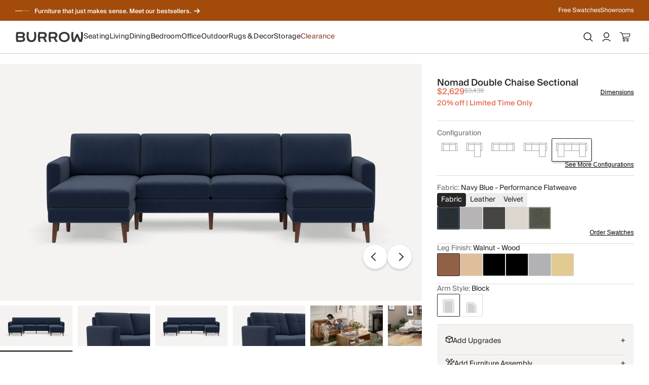

--- FILE ---
content_type: text/css
request_url: https://cdn.shopify.com/oxygen-v2/43330/38238/80404/2770795/assets/root-DdYdfFhO.css
body_size: 1994
content:
.t73th30{background-color:#383633;display:flex;justify-content:center}.t73th31{display:flex;flex-direction:column;margin-top:auto;gap:20px;padding-top:20px;padding-bottom:20px;background-color:#383633;width:100%}.t73th32{display:flex;gap:20px;justify-content:space-between;align-items:flex-start}.t73th33{padding-bottom:20px}.t73th34{display:flex;flex-direction:column;justify-items:space-between;padding:0}.t73th35{font-weight:600;color:#f7eee3;text-transform:capitalize;display:flex;justify-content:space-between;align-items:center}.t73th36{display:flex;flex-direction:column}.t73th39{display:none;width:100%;background-color:#383633;padding:.5rem 1rem;transition:max-height .3s ease-in-out,opacity .3s ease-in-out;overflow:hidden;border-bottom:1px solid #767472;box-sizing:border-box}.t73th3a{color:#f7eee3!important;text-transform:capitalize;padding:5px 0;margin:5px 0}.t73th3b{cursor:pointer;fill:#767472;background-color:#383633;border:none}.t73th3c{padding:0}.t73th3d{display:flex;flex-wrap:wrap;justify-content:flex-start;align-items:center;color:#f7eee3}.t73th3e{color:#f7eee3!important;text-transform:capitalize;text-decoration:none}.t73th3f{display:inline-flex;align-items:center;justify-content:center;margin:0 5px}.t73th3g{white-space:nowrap;width:max-content;display:inline-block;padding:0}.t73th3h{color:#f7eee3}@media screen and (max-width: 1023px){.t73th31{padding:0}.t73th32{flex-direction:column;gap:0;justify-content:unset}.t73th35{width:100%;background-color:#383633}.t73th37{max-height:0;opacity:0;visibility:hidden;overflow:hidden;transition:max-height .3s ease-in-out,opacity .3s ease-in-out,visibility .3s ease-in-out}.t73th38{max-height:none;opacity:1;visibility:visible;overflow:visible}.t73th39{display:block}.t73th3c{padding:1rem 0}}@media screen and (min-width: 1024px){.t73th33{padding-top:20px}}._4t9w5v0{background-color:#514f4d}._4t9w5v1{display:flex;padding-top:30px;padding-bottom:30px;justify-content:space-between;background-color:#514f4d;flex-direction:column}._4t9w5v2{display:flex;flex-direction:column;gap:10px;max-width:100%;align-items:center}._4t9w5v3{display:flex;max-width:100%;align-items:center;width:100%;height:100%;flex-direction:column;gap:0}._4t9w5v4{color:#f7eee3;background-color:#514f4d;width:100%;flex:1 1 0%;height:50px;min-height:50px}._4t9w5v5{color:#514f4d;border:1px solid #f7eee3;border-radius:0;padding:.75rem .5rem;background-color:#f7eee3;cursor:pointer;width:100%;text-transform:uppercase;height:50px;min-height:50px}._4t9w5v6{color:#f7eee3;letter-spacing:.5px;text-align:center;margin-bottom:10px}._4t9w5v7{color:#f7eee3;text-decoration:underline}._4t9w5v8{display:flex;justify-content:center;align-items:center;gap:20px;background-color:#514f4d;max-height:50px;margin-top:20px}._4t9w5v9{height:22px;width:22px;cursor:pointer}@media screen and (min-width: 1024px){._4t9w5v1{align-items:center;flex-direction:row}._4t9w5v3{flex-direction:row;gap:20px}}@media screen and (min-width: 1620px){._4t9w5v0{display:flex;align-items:center;justify-content:center}._4t9w5v1{width:100%}}@media screen and (min-width: 768px){._4t9w5v2{max-width:600px;align-items:stretch}._4t9w5v6{margin-bottom:0}}@media screen and (min-width: 1600px){._4t9w5v8{margin-top:0}}.chx54w0{color:var(--custom-text-color, inherit)!important}.chx54w0:hover{color:var(--custom-hover-color, var(--custom-text-color, inherit))!important}.kz2ue60{display:flex;gap:20px}.kz2ue61{margin:0}._1fkh14f0{flex-direction:column;white-space:nowrap;font-size:14px;gap:30px}._1fkh14f2{font-weight:700}._1fkh14f3{order:-1}._1fkh14f4{border-bottom:solid 1px transparent}._1fkh14f4:hover{border-color:inherit}._1fkh14f4:visited{color:inherit}._1fkh14f4:focus{color:inherit}._1fkh14f3 ._1fkh14f4{border-color:inherit}@media screen and (min-width: 1024px){._1fkh14f0{gap:20px}._1fkh14f3{order:unset}}.kqbks00{margin:0;height:250px;aspect-ratio:var(--aspect-ratio, 1)}.kqbks00>img{object-fit:cover;width:100%;height:100%}.kqbks01{display:inline-block;font-size:14px;border-bottom:solid 1px transparent}.kqbks01:after{content:"→";font-size:16px;margin-left:5px}a:hover .kqbks01{border-color:inherit}@media screen and (min-width: 1024px){.kqbks00{height:22.5vw;max-height:360px}}._1xncgh40{flex:1;display:none}aside ._1xncgh40{display:flex;flex-direction:column;padding:20px 40px}._1xncgh41{gap:25px;max-width:100%}aside ._1xncgh41{flex-direction:column;gap:15px}._1xncgh42{display:flex;flex-direction:column}._1xncgh42.active-submenu~._1xncgh42{display:none}._1xncgh42:has(~._1xncgh42.active-submenu){display:none}._1xncgh43{align-items:center;cursor:pointer;display:flex;font-size:30px;letter-spacing:.01em;font-weight:500}.active-submenu ._1xncgh43{font-size:25px}._1xncgh43:hover{border-color:inherit}._1xncgh43.pending{color:gray}@media screen and (min-width: 1024px){._1xncgh40{height:100%;display:flex}._1xncgh42{flex-direction:row;width:auto}._1xncgh43{border-bottom:solid 2px transparent;font-size:14px;font-weight:400}._1xncgh43.active{border-color:inherit}}.pzy8nz1{display:none;flex-direction:column;justify-content:center;align-items:flex-start;gap:68px;padding-top:40px;box-sizing:border-box;font-size:14px}._1xncgh42.active-submenu .pzy8nz1,.pzy8nz2{display:flex}.pzy8nz3{flex-direction:column;gap:20px}.pzy8nz4{gap:20px;white-space:nowrap;width:100%;overflow-x:auto;margin-left:-40px;padding:0 40px}@media screen and (min-width: 1024px){.pzy8nz0{visibility:hidden;opacity:0;box-shadow:0 75em 0 75em #b2b2b300;will-change:visibility,opacity,box-shadow;transition:visibility .65s,box-shadow 0s linear .65s,opacity .15s ease-in-out .4s}._1xncgh42:hover .pzy8nz0{visibility:visible;opacity:1;box-shadow:0 75em 0 75em #b2b2b3cc;transition:visibility 0s linear .25s,box-shadow 0s linear .25s,opacity .15s ease-in-out .25s;z-index:2}.navigation-active ._1xncgh42:hover .pzy8nz0{visibility:hidden;opacity:0;box-shadow:0 75em 0 75em #b2b2b300;transition:none}.pzy8nz1{display:flex;flex-direction:row;gap:80px;padding:30px;position:absolute;top:100%;left:0;background-color:#fff;width:100%}._1xncgh42:has(.pending) .pzy8nz1{visibility:hidden;opacity:0;transition:visibility 0s linear .15s,opacity .15s linear}.pzy8nz2{flex-direction:row}.pzy8nz3{gap:72px}.pzy8nz4{flex-direction:row;width:unset;margin-left:unset;padding:unset}}._76rr6b0{position:sticky;top:0;z-index:1;align-items:center;display:flex;gap:16px;margin-left:auto}._76rr6b1{gap:.625em}._76rr6b2{align-items:center}._76rr6b3{display:none}._76rr6b4{display:flex;height:36px;width:36px;justify-content:center;align-items:center;cursor:pointer;text-decoration:none;color:inherit;gap:8px}._76rr6b4:has(span){width:auto}._76rr6b5{position:relative}._76rr6b6{display:flex;font-weight:700;right:0;top:-2px;justify-content:center;align-items:center;font-size:8px;width:12px;height:12px;position:absolute;border-radius:50%;color:#fff;background-color:#383633}@media screen and (min-width: 1024px){._76rr6b3{display:flex}}@media screen and (max-width: 1199px){._76rr6b4{justify-content:flex-start}}._19b5o071{--_19b5o070: 20px;background-color:#424a2e;color:#fff;font-size:12px;text-align:center;padding:9px 12px;transition:height .15s ease,padding .15s ease;will-change:height,padding}._19b5o071.hidden{height:0;padding-bottom:0;padding-top:0;transition:height .25s ease,padding .25s ease,visibility 0s linear .25s;visibility:hidden}._19b5o072{color:#fff}._19b5o072:hover,._19b5o072:focus{border-bottom:solid 1px}@media screen and (min-width: 1024px){._19b5o071{padding:10px 30px;justify-content:space-between!important}}@keyframes iouw5l2{0%{width:0%}to{width:100%}}.iouw5l0{height:var(--_19b5o070);overflow:hidden;display:flex;align-items:center}.iouw5l1{margin-right:10px;height:16px;gap:4px;display:none}.iouw5l3{height:100%;width:14px;position:relative;cursor:pointer}.iouw5l3:before,.iouw5l3:after{content:"";display:block;height:1px;position:absolute;top:50%;left:0}.iouw5l3:before{width:100%;background-color:#fff6}.iouw5l3:after{width:0%;background-color:#fff;will-change:width;animation:none}.iouw5l3.active:after{width:100%;animation:iouw5l2 calc(var(--display-time) * 1ms) linear}.iouw5l3.stale:after{width:100%;animation:none!important}.iouw5l4{height:var(--_19b5o070);display:flex;flex-direction:column;align-items:flex-start}.iouw5l5{flex-direction:column;align-items:center;transform:translateY(0);will-change:transform;transition:transform .2s ease-in-out}.iouw5l6{height:var(--_19b5o070);line-height:var(--_19b5o070);font-weight:500}.iouw5l7:after{content:"→";font-size:16px;margin-left:5px}@media screen and (min-width: 1024px){.iouw5l1{display:flex}.iouw5l5{align-items:flex-start}}._8ugzwc1{display:none}@media screen and (min-width: 1024px){._8ugzwc1{display:flex}}._13tn76y0{background:#fff;display:flex;flex-direction:column;position:sticky;top:0;z-index:11}._13tn76y1.active{font-weight:700}._13tn76y1.pending{color:gray}._13tn76y2{display:flex;align-items:center;justify-content:space-between;padding:0 12px;height:48px;gap:32px;border-bottom:solid 1px rgb(0 0 0 / 20%)}._13tn76y3{flex:1;display:flex}._13tn76y3:first-child{justify-content:flex-start}._13tn76y3:last-child{justify-content:flex-end}._13tn76y4{display:flex;align-items:center;justify-content:center;flex:1}._13tn76y5{display:flex;padding:8px 0}._13tn76y6{padding:4px 0}@media screen and (min-width: 1024px){._13tn76y2{height:64px;padding:0 30px}._13tn76y3:first-child{display:none}._13tn76y3:last-child{flex:0}._13tn76y4{flex:0}}.cqtwnx0{display:flex;align-items:flex-end;gap:12px}.cqtwnx1{font-family:DM Mono,monospace;text-transform:uppercase;color:#686c6d;width:150px;font-size:14px}._1yyke0w0{display:grid;gap:var(--_1eel6vq4h);grid-template-columns:repeat(3,minmax(0,1fr))}._1yyke0w1{margin-bottom:20px!important}._1yyke0w2{display:flex;flex-direction:column;align-items:flex-start;gap:10px}._1yyke0w3{display:inline-flex;justify-content:flex-start;align-items:center;padding:5px 10px;border-radius:3px;background:var(--_1eel6vqg)}@media screen and (max-width: 1023px){._1yyke0w0{display:flex;flex-wrap:nowrap;overflow-x:auto;gap:var(--_1eel6vq4g);scroll-snap-type:x mandatory;padding-right:20px}._1yyke0w4{flex:0 0 auto;scroll-snap-align:start;width:90%}}@media screen and (min-width: 1620px){._1yyke0w0{gap:var(--_1eel6vq4i)}}._1chot830{display:flex;align-items:center;justify-content:space-between}._1chot832{width:100%;border:none;font-weight:400;background:transparent;outline:none}._1chot833{outline:none;border:none}._1chot834{background:none;border:none;color:var(--_1eel6vqa);cursor:pointer;border-bottom:1px solid var(--_1eel6vqa)}._1chot835{display:flex;margin-top:40px}._1chot836{display:flex;flex-direction:column;justify-content:space-between;padding-right:var(--_1eel6vq4h);min-width:220px}._1chot838{margin-top:auto}._1chot839{display:inline-block;background:none;border:none;color:var(--_1eel6vqa);cursor:pointer;border-bottom:1px solid var(--_1eel6vqa);margin-top:45px;white-space:nowrap}.predictive-search input[type=search]::-webkit-search-cancel-button{display:none}@media screen and (max-width: 1023px){._1chot830{gap:10px}._1chot831{display:flex;justify-content:space-between;align-items:center;gap:10px}._1chot832{font-size:14px;line-height:16px;margin:0;padding:0}._1chot835{flex-direction:column;border-top:1px solid var(--_1eel6vqf);padding-top:var(--_1eel6vq4h);margin-top:20px}._1chot836{border-bottom:1px solid var(--_1eel6vqf);margin-bottom:var(--_1eel6vq4h);padding-right:0}._1chot839{margin-bottom:45px}}@media screen and (min-width: 1024px){._1chot830{border-bottom:1px solid var(--_1eel6vqf)}._1chot831{width:100%}._1chot836{border-right:1px solid var(--_1eel6vqf)}._1chot837{padding-left:var(--_1eel6vq4h)}}.fu2kxo0{padding:20px;gap:10px;border-bottom:1px solid #DBDBDB}._1qr6sk00{padding:20px 40px;display:flex;flex-direction:column;background-color:#f9f9f9}._1qr6sk01{display:flex;height:36px;align-items:center;cursor:pointer;text-decoration:none;color:inherit;gap:8px;width:auto}._1oxix5m0{display:flex;flex-direction:column;height:100%;min-height:0}.pu7w8c0{font-size:25px}.pu7w8c1{margin-left:4px;color:var(--_1eel6vqd)}._1w3peus0{display:flex;flex-direction:column;color:var(--promo-text-color, inherit);gap:8px}._1w3peus1{display:flex;align-items:center;gap:5px}._1w3peus2{letter-spacing:-.2px;font-weight:500;margin:0}._1w3peus3{width:98%;height:3px;background:var(--progress-bar-background, var(--_1eel6vqf));border-radius:2px}._1w3peus4{width:var(--progress-bar-width, 0%);background:var(--progress-bar-fill, var(--_1eel6vqa));transition:width .2s linear}


--- FILE ---
content_type: text/css
request_url: https://cdn.shopify.com/oxygen-v2/43330/38238/80404/2770795/assets/theme.css.ts-W2T1yasu.css
body_size: 244
content:
:root{--_1eel6vq0: #283236;--_1eel6vq1: #BCC3C7;--_1eel6vq2: #424a2e;--_1eel6vq3: #572E20;--_1eel6vq4: #E41414;--_1eel6vq5: #8F6900;--_1eel6vq6: #E46950;--_1eel6vq7: #EADDC5;--_1eel6vq8: #F5F3F1;--_1eel6vq9: #F8F4F1;--_1eel6vqa: #262626;--_1eel6vqb: #1E1E21;--_1eel6vqc: #484A4C;--_1eel6vqd: #686C6D;--_1eel6vqe: #A5A7A8;--_1eel6vqf: #DBDBDB;--_1eel6vqg: #EDEDED;--_1eel6vqh: #FFFFFF;--_1eel6vqi: #1A00FF;--_1eel6vqj: #2A5B84;--_1eel6vqk: #244a6e}:root{--_1eel6vql: var(--_1eel6vq7);--_1eel6vqm: var(--_1eel6vqa);--_1eel6vqn: var(--_1eel6vqa);--_1eel6vqo: var(--_1eel6vqh);--_1eel6vqp: var(--_1eel6vqh);--_1eel6vqq: var(--_1eel6vqa);--_1eel6vqr: transparent;--_1eel6vqs: var(--_1eel6vqa);--_1eel6vqt: var(--_1eel6vqa);--_1eel6vqu: var(--_1eel6vqa);--_1eel6vqv: var(--_1eel6vqh);--_1eel6vqw: transparent;--_1eel6vqx: var(--_1eel6vqh);--_1eel6vqy: var(--_1eel6vqh);--_1eel6vqz: var(--_1eel6vqh);--_1eel6vq10: var(--_1eel6vqa);--_1eel6vq11: transparent;--_1eel6vq12: var(--_1eel6vqa);--_1eel6vq13: var(--_1eel6vqa);--_1eel6vq14: var(--_1eel6vqe);--_1eel6vq15: transparent;--_1eel6vq16: var(--_1eel6vqh);--_1eel6vq17: var(--_1eel6vqh);--_1eel6vq18: var(--_1eel6vqc)}._1eel6vq4r{font-size:var(--_1eel6vq19);line-height:var(--_1eel6vq1a);font-family:var(--_1eel6vq1b);font-weight:var(--_1eel6vq1c);letter-spacing:var(--_1eel6vq1d)}._1eel6vq4s{font-size:var(--_1eel6vq1e);line-height:var(--_1eel6vq1f);font-family:var(--_1eel6vq1g);font-weight:var(--_1eel6vq1h);letter-spacing:var(--_1eel6vq1i)}._1eel6vq4t{font-size:var(--_1eel6vq1j);line-height:var(--_1eel6vq1k);font-family:var(--_1eel6vq1l);font-weight:var(--_1eel6vq1m);letter-spacing:var(--_1eel6vq1n)}._1eel6vq4u{font-size:var(--_1eel6vq1o);line-height:var(--_1eel6vq1p);font-family:var(--_1eel6vq1q);font-weight:var(--_1eel6vq1r);letter-spacing:var(--_1eel6vq1s)}._1eel6vq4v{font-size:var(--_1eel6vq1t);line-height:var(--_1eel6vq1u);font-family:var(--_1eel6vq1v);font-weight:var(--_1eel6vq1w);letter-spacing:var(--_1eel6vq1x)}._1eel6vq4w{font-size:var(--_1eel6vq1y);line-height:var(--_1eel6vq1z);font-family:var(--_1eel6vq20);font-weight:var(--_1eel6vq21);letter-spacing:var(--_1eel6vq22)}._1eel6vq4x{font-size:var(--_1eel6vq23);line-height:var(--_1eel6vq24);font-family:var(--_1eel6vq25);font-weight:var(--_1eel6vq26);letter-spacing:var(--_1eel6vq27)}._1eel6vq4y{font-size:var(--_1eel6vq28);line-height:var(--_1eel6vq29);font-family:var(--_1eel6vq2a);font-weight:var(--_1eel6vq2b);letter-spacing:var(--_1eel6vq2c)}._1eel6vq4z{font-size:var(--_1eel6vq2d);line-height:var(--_1eel6vq2e);font-family:var(--_1eel6vq2f);font-weight:var(--_1eel6vq2g);letter-spacing:var(--_1eel6vq2h)}._1eel6vq50{font-size:var(--_1eel6vq2i);line-height:var(--_1eel6vq2j);font-family:var(--_1eel6vq2k);font-weight:var(--_1eel6vq2l);letter-spacing:var(--_1eel6vq2m)}._1eel6vq51{font-size:var(--_1eel6vq2n);line-height:var(--_1eel6vq2o);font-family:var(--_1eel6vq2p);font-weight:var(--_1eel6vq2q);letter-spacing:var(--_1eel6vq2r)}._1eel6vq52{font-size:var(--_1eel6vq2s);line-height:var(--_1eel6vq2t);font-family:var(--_1eel6vq2u);font-weight:var(--_1eel6vq2v);letter-spacing:var(--_1eel6vq2w)}._1eel6vq53{font-size:var(--_1eel6vq2x);line-height:var(--_1eel6vq2y);font-family:var(--_1eel6vq2z);font-weight:var(--_1eel6vq30);letter-spacing:var(--_1eel6vq31)}._1eel6vq54{font-size:var(--_1eel6vq32);line-height:var(--_1eel6vq33);font-family:var(--_1eel6vq34);font-weight:var(--_1eel6vq35);letter-spacing:var(--_1eel6vq36)}._1eel6vq55{font-size:var(--_1eel6vq37);line-height:var(--_1eel6vq38);font-family:var(--_1eel6vq39);font-weight:var(--_1eel6vq3a);letter-spacing:var(--_1eel6vq3b)}._1eel6vq56{font-size:var(--_1eel6vq3c);line-height:var(--_1eel6vq3d);font-family:var(--_1eel6vq3e);font-weight:var(--_1eel6vq3f);letter-spacing:var(--_1eel6vq3g)}._1eel6vq57{font-size:var(--_1eel6vq3h);line-height:var(--_1eel6vq3i);font-family:var(--_1eel6vq3j);font-weight:var(--_1eel6vq3k);letter-spacing:var(--_1eel6vq3l);text-transform:var(--_1eel6vq3m)}._1eel6vq58{font-size:var(--_1eel6vq3n);line-height:var(--_1eel6vq3o);font-family:var(--_1eel6vq3p);font-weight:var(--_1eel6vq3q);letter-spacing:var(--_1eel6vq3r);text-transform:var(--_1eel6vq3s)}._1eel6vq59{font-size:var(--_1eel6vq3t);line-height:var(--_1eel6vq3u);font-family:var(--_1eel6vq3v);font-weight:var(--_1eel6vq3w);letter-spacing:var(--_1eel6vq3x);text-transform:var(--_1eel6vq3y)}._1eel6vq5a{font-size:var(--_1eel6vq3z);line-height:var(--_1eel6vq40);font-family:var(--_1eel6vq41);font-weight:var(--_1eel6vq42);letter-spacing:var(--_1eel6vq43);text-transform:var(--_1eel6vq44)}._1eel6vq5b{font-size:var(--_1eel6vq45);line-height:var(--_1eel6vq46);font-family:var(--_1eel6vq47);font-weight:var(--_1eel6vq48);letter-spacing:var(--_1eel6vq49)}._1eel6vq5c{font-size:var(--_1eel6vq4a);line-height:var(--_1eel6vq4b);font-family:var(--_1eel6vq4c);font-weight:var(--_1eel6vq4d);letter-spacing:var(--_1eel6vq4e)}._1eel6vq5d{--_1eel6vq19: 64px;--_1eel6vq1a: 1.2;--_1eel6vq1b: Suisse Intl;--_1eel6vq1c: 500;--_1eel6vq1d: 0;--_1eel6vq1e: 56px;--_1eel6vq1f: 1.2;--_1eel6vq1g: Suisse Intl;--_1eel6vq1h: 500;--_1eel6vq1i: 0;--_1eel6vq1j: 43px;--_1eel6vq1k: 1.1;--_1eel6vq1l: Suisse Intl;--_1eel6vq1m: 500;--_1eel6vq1n: 0;--_1eel6vq1o: 38px;--_1eel6vq1p: 1.1;--_1eel6vq1q: Suisse Intl;--_1eel6vq1r: 500;--_1eel6vq1s: 0;--_1eel6vq1t: 33px;--_1eel6vq1u: 1.1;--_1eel6vq1v: Suisse Intl;--_1eel6vq1w: 500;--_1eel6vq1x: 0;--_1eel6vq1y: 30px;--_1eel6vq1z: 1.1;--_1eel6vq20: Suisse Intl;--_1eel6vq21: 500;--_1eel6vq22: 0;--_1eel6vq23: 25px;--_1eel6vq24: 1.1;--_1eel6vq25: Suisse Intl;--_1eel6vq26: 500;--_1eel6vq27: 0;--_1eel6vq28: 20px;--_1eel6vq29: 1.1;--_1eel6vq2a: Suisse Intl;--_1eel6vq2b: 500;--_1eel6vq2c: 0;--_1eel6vq2d: 16px;--_1eel6vq2e: 1.1;--_1eel6vq2f: Suisse Intl;--_1eel6vq2g: 500;--_1eel6vq2h: 0;--_1eel6vq2i: 14px;--_1eel6vq2j: 1.15;--_1eel6vq2k: Suisse Intl;--_1eel6vq2l: 500;--_1eel6vq2m: 0;--_1eel6vq2n: 18px;--_1eel6vq2o: 1.4;--_1eel6vq2p: Suisse Intl;--_1eel6vq2q: 400;--_1eel6vq2r: 0;--_1eel6vq2s: 16px;--_1eel6vq2t: 1.4;--_1eel6vq2u: Suisse Intl;--_1eel6vq2v: 400;--_1eel6vq2w: 0;--_1eel6vq2x: 14px;--_1eel6vq2y: 1.4;--_1eel6vq2z: Suisse Intl;--_1eel6vq30: 400;--_1eel6vq31: 0;--_1eel6vq32: 12px;--_1eel6vq33: 1.4;--_1eel6vq34: Suisse Intl;--_1eel6vq35: 400;--_1eel6vq36: 0;--_1eel6vq37: 10px;--_1eel6vq38: 1.4;--_1eel6vq39: Suisse Intl;--_1eel6vq3a: 400;--_1eel6vq3b: 0;--_1eel6vq3c: 12px;--_1eel6vq3d: 1.3;--_1eel6vq3e: Suisse Intl;--_1eel6vq3f: 400;--_1eel6vq3g: 0;--_1eel6vq3h: 12px;--_1eel6vq3i: 1.3;--_1eel6vq3j: DM Mono;--_1eel6vq3k: 500;--_1eel6vq3l: 2px;--_1eel6vq3m: uppercase;--_1eel6vq3n: 16px;--_1eel6vq3o: 1.3;--_1eel6vq3p: DM Mono;--_1eel6vq3q: 500;--_1eel6vq3r: 2px;--_1eel6vq3s: uppercase;--_1eel6vq3t: 20px;--_1eel6vq3u: 1.3;--_1eel6vq3v: DM Mono;--_1eel6vq3w: 500;--_1eel6vq3x: 2px;--_1eel6vq3y: uppercase;--_1eel6vq3z: 10px;--_1eel6vq40: 1.3;--_1eel6vq41: DM Mono;--_1eel6vq42: 500;--_1eel6vq43: .5px;--_1eel6vq44: uppercase;--_1eel6vq45: 28px;--_1eel6vq46: 1.1;--_1eel6vq47: Suisse Intl;--_1eel6vq48: 500;--_1eel6vq49: 0;--_1eel6vq4a: 16px;--_1eel6vq4b: 1.3;--_1eel6vq4c: Suisse Intl;--_1eel6vq4d: 400;--_1eel6vq4e: 0;--_1eel6vq4f: 16px;--_1eel6vq4g: 24px;--_1eel6vq4h: 32px;--_1eel6vq4i: 40px;--_1eel6vq4j: 52px;--_1eel6vq4k: 72px;--_1eel6vq4l: 768px;--_1eel6vq4m: 1024px;--_1eel6vq4n: 1200px;--_1eel6vq4o: 1440px;--_1eel6vq4p: 1620px;--_1eel6vq4q: 1920px}@media screen and (min-width: 768px){._1eel6vq5d{--_1eel6vq19: 72px;--_1eel6vq1a: 1.2;--_1eel6vq1b: Suisse Intl;--_1eel6vq1c: 500;--_1eel6vq1d: 0;--_1eel6vq1e: 56px;--_1eel6vq1f: 1.2;--_1eel6vq1g: Suisse Intl;--_1eel6vq1h: 500;--_1eel6vq1i: 0;--_1eel6vq1j: 49px;--_1eel6vq1k: 1.1;--_1eel6vq1l: Suisse Intl;--_1eel6vq1m: 500;--_1eel6vq1n: 0;--_1eel6vq1o: 41px;--_1eel6vq1p: 1.1;--_1eel6vq1q: Suisse Intl;--_1eel6vq1r: 500;--_1eel6vq1s: 0;--_1eel6vq1t: 36px;--_1eel6vq1u: 1.1;--_1eel6vq1v: Suisse Intl;--_1eel6vq1w: 500;--_1eel6vq1x: 0;--_1eel6vq1y: 32px;--_1eel6vq1z: 1.1;--_1eel6vq20: Suisse Intl;--_1eel6vq21: 500;--_1eel6vq22: 0;--_1eel6vq23: 27px;--_1eel6vq24: 1.1;--_1eel6vq25: Suisse Intl;--_1eel6vq26: 500;--_1eel6vq27: 0;--_1eel6vq28: 22px;--_1eel6vq29: 1.1;--_1eel6vq2a: Suisse Intl;--_1eel6vq2b: 500;--_1eel6vq2c: 0;--_1eel6vq2d: 17px;--_1eel6vq2e: 1.1;--_1eel6vq2f: Suisse Intl;--_1eel6vq2g: 500;--_1eel6vq2h: 0;--_1eel6vq2i: 16px;--_1eel6vq2j: 1.15;--_1eel6vq2k: Suisse Intl;--_1eel6vq2l: 500;--_1eel6vq2m: 0;--_1eel6vq2n: 19px;--_1eel6vq2o: 1.4;--_1eel6vq2p: Suisse Intl;--_1eel6vq2q: 400;--_1eel6vq2r: 0;--_1eel6vq2s: 17px;--_1eel6vq2t: 1.4;--_1eel6vq2u: Suisse Intl;--_1eel6vq2v: 400;--_1eel6vq2w: 0;--_1eel6vq2x: 15px;--_1eel6vq2y: 1.4;--_1eel6vq2z: Suisse Intl;--_1eel6vq30: 400;--_1eel6vq31: 0;--_1eel6vq32: 13px;--_1eel6vq33: 1.4;--_1eel6vq34: Suisse Intl;--_1eel6vq35: 400;--_1eel6vq36: 0;--_1eel6vq37: 11px;--_1eel6vq38: 1.4;--_1eel6vq39: Suisse Intl;--_1eel6vq3a: 400;--_1eel6vq3b: 0;--_1eel6vq3c: 13px;--_1eel6vq3d: 1.3;--_1eel6vq3e: Suisse Intl;--_1eel6vq3f: 400;--_1eel6vq3g: 0;--_1eel6vq3h: 14px;--_1eel6vq3i: 1.3;--_1eel6vq3j: DM Mono;--_1eel6vq3k: 500;--_1eel6vq3l: 2px;--_1eel6vq3m: uppercase;--_1eel6vq3n: 16px;--_1eel6vq3o: 1.3;--_1eel6vq3p: DM Mono;--_1eel6vq3q: 500;--_1eel6vq3r: 2px;--_1eel6vq3s: uppercase;--_1eel6vq3t: 20px;--_1eel6vq3u: 1.3;--_1eel6vq3v: DM Mono;--_1eel6vq3w: 500;--_1eel6vq3x: 2px;--_1eel6vq3y: uppercase;--_1eel6vq3z: 11px;--_1eel6vq40: 1.3;--_1eel6vq41: DM Mono;--_1eel6vq42: 500;--_1eel6vq43: .5px;--_1eel6vq44: uppercase;--_1eel6vq45: 28px;--_1eel6vq46: 1.1;--_1eel6vq47: Suisse Intl;--_1eel6vq48: 500;--_1eel6vq49: 0;--_1eel6vq4a: 17px;--_1eel6vq4b: 1.1;--_1eel6vq4c: Suisse Intl;--_1eel6vq4d: 400;--_1eel6vq4e: 0}}@media screen and (min-width: 1200px){._1eel6vq5d{--_1eel6vq19: 80px;--_1eel6vq1a: 1.2;--_1eel6vq1b: Suisse Intl;--_1eel6vq1c: 500;--_1eel6vq1d: 0;--_1eel6vq1e: 68px;--_1eel6vq1f: 1.2;--_1eel6vq1g: Suisse Intl;--_1eel6vq1h: 500;--_1eel6vq1i: 0;--_1eel6vq1j: 55px;--_1eel6vq1k: 1.1;--_1eel6vq1l: Suisse Intl;--_1eel6vq1m: 500;--_1eel6vq1n: 0;--_1eel6vq1o: 45px;--_1eel6vq1p: 1.1;--_1eel6vq1q: Suisse Intl;--_1eel6vq1r: 500;--_1eel6vq1s: 0;--_1eel6vq1t: 40px;--_1eel6vq1u: 1.1;--_1eel6vq1v: Suisse Intl;--_1eel6vq1w: 500;--_1eel6vq1x: 0;--_1eel6vq1y: 35px;--_1eel6vq1z: 1.1;--_1eel6vq20: Suisse Intl;--_1eel6vq21: 500;--_1eel6vq22: 0;--_1eel6vq23: 30px;--_1eel6vq24: 1.1;--_1eel6vq25: Suisse Intl;--_1eel6vq26: 500;--_1eel6vq27: 0;--_1eel6vq28: 25px;--_1eel6vq29: 1.1;--_1eel6vq2a: Suisse Intl;--_1eel6vq2b: 500;--_1eel6vq2c: 0;--_1eel6vq2d: 20px;--_1eel6vq2e: 1.1;--_1eel6vq2f: Suisse Intl;--_1eel6vq2g: 500;--_1eel6vq2h: 0;--_1eel6vq2i: 18px;--_1eel6vq2j: 1.1;--_1eel6vq2k: Suisse Intl;--_1eel6vq2l: 500;--_1eel6vq2m: 0;--_1eel6vq2n: 20px;--_1eel6vq2o: 1.4;--_1eel6vq2p: Suisse Intl;--_1eel6vq2q: 400;--_1eel6vq2r: 0;--_1eel6vq2s: 18px;--_1eel6vq2t: 1.4;--_1eel6vq2u: Suisse Intl;--_1eel6vq2v: 400;--_1eel6vq2w: 0;--_1eel6vq2x: 16px;--_1eel6vq2y: 1.4;--_1eel6vq2z: Suisse Intl;--_1eel6vq30: 400;--_1eel6vq31: 0;--_1eel6vq32: 14px;--_1eel6vq33: 1.4;--_1eel6vq34: Suisse Intl;--_1eel6vq35: 400;--_1eel6vq36: 0;--_1eel6vq37: 11px;--_1eel6vq38: 1.4;--_1eel6vq39: Suisse Intl;--_1eel6vq3a: 400;--_1eel6vq3b: 0;--_1eel6vq3c: 14px;--_1eel6vq3d: 1.3;--_1eel6vq3e: Suisse Intl;--_1eel6vq3f: 400;--_1eel6vq3g: 0;--_1eel6vq3h: 15px;--_1eel6vq3i: 1.4;--_1eel6vq3j: DM Mono;--_1eel6vq3k: 500;--_1eel6vq3l: 2px;--_1eel6vq3m: uppercase;--_1eel6vq3n: 16px;--_1eel6vq3o: 1.3;--_1eel6vq3p: DM Mono;--_1eel6vq3q: 500;--_1eel6vq3r: 2px;--_1eel6vq3s: uppercase;--_1eel6vq3t: 20px;--_1eel6vq3u: 1.3;--_1eel6vq3v: DM Mono;--_1eel6vq3w: 500;--_1eel6vq3x: 2px;--_1eel6vq3y: uppercase;--_1eel6vq3z: 12px;--_1eel6vq40: 1.3;--_1eel6vq41: DM Mono;--_1eel6vq42: 500;--_1eel6vq43: .5px;--_1eel6vq44: uppercase;--_1eel6vq45: 28px;--_1eel6vq46: 1.1;--_1eel6vq47: Suisse Intl;--_1eel6vq48: 500;--_1eel6vq49: 0;--_1eel6vq4a: 17px;--_1eel6vq4b: 1.1;--_1eel6vq4c: Suisse Intl;--_1eel6vq4d: 400;--_1eel6vq4e: 0}}


--- FILE ---
content_type: text/css
request_url: https://cdn.shopify.com/oxygen-v2/43330/38238/80404/2770795/assets/presentation.css.ts-BM36SDO2.css
body_size: -530
content:
@keyframes _1gmrmq41{0%{background-position:-200% 0}to{background-position:200% 0}}._1gmrmq40{display:flex;align-items:center;justify-content:center}._1gmrmq42{background:linear-gradient(90deg,var(--_1eel6vqf) 25%,var(--_1eel6vqg) 50%,var(--_1eel6vqf) 75%);background-size:200% 100%;animation:_1gmrmq41 2s infinite linear}


--- FILE ---
content_type: text/css
request_url: https://cdn.shopify.com/oxygen-v2/43330/38238/80404/2770795/assets/icon-burrow-delivery-uz0wPwoK.css
body_size: -540
content:
.m8wohk0{align-items:center;background-color:var(--_1eel6vqh);border:1px solid var(--_1eel6vqf);border-radius:2px;box-sizing:border-box;display:flex;font-size:12px;gap:5px;height:var(--quantity-selector-height, 45px)}.m8wohk0>form{height:100%}.m8wohk1{border:none;font-size:18px;height:100%;padding:0;width:30px}.m8wohk2{background:none;border:none;height:100%;margin:0;padding:2px 0 0;text-align:center;width:15px}.m8wohk2:focus{outline:none}


--- FILE ---
content_type: text/css
request_url: https://cdn.shopify.com/oxygen-v2/43330/38238/80404/2770795/assets/DynamicContentSection-CIm5fbd3.css
body_size: 7965
content:
._1129pqb0{display:grid;gap:var(--_1eel6vq4g);grid-template-columns:repeat(1,minmax(0,1fr))}@media screen and (min-width: 768px){._1129pqb0{grid-template-columns:repeat(2,minmax(0,1fr));gap:var(--_1eel6vq4h)}}@media screen and (min-width: 1200px){._1129pqb0{grid-template-columns:repeat(3,minmax(0,1fr))}}@media screen and (min-width: 1620px){._1129pqb0{grid-template-columns:repeat(4,minmax(0,1fr));gap:var(--_1eel6vq4i)}}._6mj9xd0{position:relative;display:flex;overflow:hidden}._6mj9xd1{position:relative;object-fit:cover;width:100%;margin:0 -100% 0 0;min-height:100%}._6mj9xd2{position:absolute;bottom:20px;right:20px;width:45px;height:30px;border:1px solid #5d6774;border-radius:30px;background-color:transparent;cursor:pointer}._6mj9xd2:before{content:"";position:absolute;width:4px;height:16px;border-left:4px solid #fff;border-right:4px solid #fff;top:50%;left:50%;transform:translate(-50%,-50%) scale(1);opacity:1;transition:transform .4s ease-in-out,opacity .4s ease-in-out}._6mj9xd2:after{content:"";position:absolute;width:0;height:0;border-style:solid none solid solid;border-color:transparent transparent transparent #fff;border-width:8px 0 8px 13px;top:50%;left:50%;transform:translate(-40%,-50%) scaleY(0);opacity:0;transition:transform .4s ease-in-out,opacity .4s ease-in-out}._6mj9xd2:focus-visible{box-shadow:0 0 0 1px #fff,0 0 0 4px #3d7bae,0 0 0 5px #fff;border-color:#0000}._6mj9xd3:before{opacity:0;transform:translate(-50%,-50%) scaleY(0)}._6mj9xd3:after{opacity:1;transform:translate(-35%,-50%) scale(1)}._6mj9xd4:before{opacity:1;transform:translate(-50%,-50%) scaleY(1)}._6mj9xd4:after{opacity:0;transform:translate(-35%,-50%) scale(0)}._6mj9xd5{position:absolute;width:100%;max-width:300px;margin:auto;padding:0 20px;color:#fff}._6mj9xd7,._6mj9xd8{text-wrap:balance}._6mj9xd9{max-width:180px;margin:20px 0 0;display:inline-block}._6mj9xda{text-align:left;left:20px;transform:translateY(-50%)}._6mj9xdb{top:20%}._6mj9xdc{top:50%}._6mj9xdd{bottom:20%}._6mj9xde{text-align:center;top:50%;left:50%;transform:translate(-50%,-50%)}@media screen and (min-width: 768px){._6mj9xd5{max-width:800px}._6mj9xda{left:80px}}._14wjpdi0{position:relative;width:100%;padding:0;height:auto;display:flex;align-items:center;justify-content:center;flex-direction:column}._14wjpdi4{position:relative;overflow:hidden;width:100%;min-height:260px}._14wjpdi5{width:100%;height:100%;position:absolute;object-fit:cover}._14wjpdi7{height:auto;min-height:200px}._14wjpdi8{height:auto;min-height:260px}._14wjpdi9{height:auto;min-height:320px}._14wjpdia{height:calc(100vh - var(--initial-navbar-height))}._14wjpdib{display:flex;justify-content:center;align-items:center;flex-direction:row;box-sizing:content-box}._14wjpdic{justify-content:flex-end}._14wjpdid{justify-content:flex-start}._14wjpdii{box-sizing:border-box;padding:10px}._14wjpdij{align-items:flex-end;text-align:right}._14wjpdik{align-items:flex-start;text-align:left}._14wjpdil{align-items:center;text-align:center}._14wjpdim{width:100%;height:100%;object-fit:cover;border-radius:0}._14wjpdin{overflow:hidden;width:100%;height:100%}._14wjpdio{position:absolute;top:0;left:0;height:100%;width:100%;box-sizing:border-box;flex-direction:column}._14wjpdis{padding:20px!important;width:100%!important}._14wjpdit{position:relative!important}._14wjpdiu{display:flex;flex-direction:column;justify-content:center;gap:8px;padding:8dvh 24px 6vh}._14wjpdiv{padding:0!important}._14wjpdiw{padding:20px 24px}._14wjpdiz{padding-top:4dvh}._14wjpdi10{max-width:100%;box-sizing:border-box}._14wjpdi11{align-items:flex-start}._14wjpdi12{align-items:flex-end}._14wjpdi13{align-items:center;text-align:center}._14wjpdi14{margin-top:22px}._14wjpdi15{justify-content:flex-start}._14wjpdi16{justify-content:center}._14wjpdi17{justify-content:flex-end}._14wjpdi19{padding:0}._14wjpdi1b{background-color:var(--hero-bg-color, transparent)}._14wjpdi1c{text-wrap:balance}._14wjpdi1g{margin-top:8px}._14wjpdi1l{line-height:1.06}._14wjpdi1m{filter:brightness(.9)}._14wjpdi1n{filter:brightness(.75)}._14wjpdi1o{filter:brightness(.6)}@media screen and (max-width: 767px){._14wjpdi1{height:calc(100vh - 85px)}._14wjpdi6{position:relative}._14wjpdix{position:relative;flex:1}._14wjpdiz{flex:1}._14wjpdi14{margin-top:28px}._14wjpdi1l{white-space:normal}}@media screen and (min-width: 768px){._14wjpdi2{flex-direction:row}._14wjpdi3,._14wjpdi4{height:calc(100vh - var(--initial-navbar-height))}._14wjpdi7{height:200px}._14wjpdi8{height:340px}._14wjpdi9{height:500px}._14wjpdic{align-items:flex-end;padding-right:140px}._14wjpdid{align-items:flex-start;padding-left:140px}._14wjpdih{flex-direction:row-reverse!important}._14wjpdii{padding:30px}._14wjpdin{flex:1}._14wjpdip,._14wjpdiq,._14wjpdir{width:50%}._14wjpdis{padding:40px!important}._14wjpdiu{padding:24px;gap:12px;max-width:1000px}._14wjpdiw{padding:40px 24px}._14wjpdiy{position:relative;padding-left:40px;padding-right:40px}._14wjpdi18{padding-top:12dvh}._14wjpdi1a{padding-bottom:12dvh}._14wjpdi1b{background-color:var(--hero-bg-color-desktop, transparent)}}@media screen and (min-width: 1200px){._14wjpdip{width:40%}._14wjpdir{width:66%}}@media screen and (min-width: 1024px){._14wjpdi1g{max-width:90%}}._1bok9f20{width:100%;margin:0 auto}._1bok9f21{display:grid;gap:24px}._1bok9f22{grid-template-columns:repeat(1,minmax(0,1fr))}._1bok9f23{grid-template-columns:repeat(2,minmax(0,1fr))}._1bok9f24{grid-template-columns:repeat(3,minmax(0,1fr))}._1bok9f25{grid-template-columns:repeat(4,minmax(0,1fr))}._1bok9f26{grid-template-columns:repeat(6,minmax(0,1fr))}._1bok9f27{display:flex;flex-direction:column;gap:16px;padding:24px;background-color:#fff}._1bok9f28{width:100%;aspect-ratio:1;object-fit:cover;border-radius:4px}._1bok9f29{font-size:18px;font-weight:600;line-height:1.4;margin:0;text-wrap:balance}@media screen and (min-width: 768px){._1bok9f21{gap:32px}}@media screen and (min-width: 1200px){._1bok9f21{gap:40px}}._11602br0{line-height:1.6}._11602br1{margin-bottom:var(--_1eel6vq4g)}._11602br2,._11602br3{margin-bottom:var(--_1eel6vq4g);margin-top:var(--_1eel6vq4i)}._11602br4,._11602br5,._11602br6,._11602br7{margin-bottom:var(--_1eel6vq4g);margin-top:var(--_1eel6vq4h)}._11602br8{margin-bottom:var(--_1eel6vq4h);margin-top:var(--_1eel6vq4h);padding-left:var(--_1eel6vq4h);border-left:4px solid #DBDBDB;font-style:italic}._11602br9{margin-bottom:var(--_1eel6vq4f);padding-left:var(--_1eel6vq4h);list-style:disc;list-style-position:outside}._11602bra{margin-bottom:var(--_1eel6vq4f);padding-left:var(--_1eel6vq4h);list-style:decimal;list-style-position:outside}._11602brb{margin-bottom:var(--_1eel6vq4f)}._11602brb:last-child{margin-bottom:0}._11602brc{font-weight:700}._11602brd{font-style:italic}._11602bre{position:relative}._11602brf{display:flex;justify-content:flex-end}._11602brg{overflow:hidden;position:relative}._11602brh{position:absolute;bottom:0;left:0;right:0;height:40px;background:linear-gradient(transparent,var(--_1eel6vqh));pointer-events:none}._11602bri{padding:var(--_1eel6vq4f) 0;background:none;border:none;color:var(--_1eel6vqd);cursor:pointer;text-decoration:none;font-size:inherit;outline:none}._11602bri:hover{color:var(--_1eel6vqc)}._11602bri:focus{outline:none;color:var(--_1eel6vqc)}._1m0b4br0{margin-top:var(--_1eel6vq4i);width:100%}._1m0b4br3{margin-bottom:8px}._1m0b4br4{margin-bottom:10px;text-wrap:balance}._1m0b4br5{color:#686c6d;margin-bottom:10px}._1m0b4br5 p{margin-bottom:10px;padding-right:20px}._1m0b4br5 li{padding-left:10px;margin-bottom:10px;position:relative;line-height:1}._1m0b4br6{margin:0 0 10px}._1m0b4br7{border-bottom:1px solid #DBDBDB;cursor:pointer}._1m0b4br7::details-content{transition:height .5s ease,content-visibility .5s ease allow-discrete;height:0;overflow:clip}._1m0b4br7[open]::details-content{height:auto}._1m0b4br8{display:flex;list-style-type:none;padding:12px 0 10px;position:relative;align-items:center}._1m0b4br8:before{content:"";display:block;width:6px;height:6px;border-left:2px solid #000;border-bottom:2px solid #000;transform:translateY(-50%) rotate(-45deg);position:absolute;top:50%;right:10px;transition:transform .3s ease-in-out}._1m0b4br8::-webkit-details-marker{display:none;margin-inline-end:0}._1m0b4br7[open] ._1m0b4br8:before{transform:translateY(-50%) rotate(135deg)}._1m0b4br9{color:#686c6d;padding-bottom:10px;margin-bottom:0}._1m0b4br9 p>*{color:var(--_1eel6vqd);padding-bottom:10px;margin-bottom:0;font:inherit;text-decoration:none}._1m0b4bra{color:var(--_1eel6vqd);text-decoration:none;display:inline-flex;align-items:center;gap:8px;transition:opacity .2s ease}._1m0b4bra:hover{opacity:.7}._1m0b4brb{display:flex;margin-bottom:20px}._1m0b4brc{display:flex;justify-content:center;align-items:center;width:42px;height:42px;border-radius:5px;background-color:#e46950}._1m0b4brd{display:flex;flex-direction:column;justify-content:center;margin-left:13px}@media screen and (min-width: 768px){._1m0b4br0{gap:110px;display:flex;justify-content:space-between;justify-self:center}._1m0b4br1{flex:1}._1m0b4br2{flex:1;max-width:500px}._1m0b4br5{margin-bottom:40px}}@media screen and (max-width: 767px){._1m0b4br2{margin-top:var(--_1eel6vq4h)}}._1g4wxf10{display:grid;grid-template-columns:repeat(2,minmax(0,1fr));gap:20px 24px;width:100%;box-sizing:border-box;max-width:1440px;margin:0 auto 40px;text-align:center}._1g4wxf11{display:flex;flex-direction:column;align-items:center}._1g4wxf12{width:50%;height:auto;object-fit:contain}._1g4wxf13{text-wrap:balance;letter-spacing:1.3px}._1g4wxf14{color:#696969;margin-top:8px;text-wrap:balance}@media screen and (min-width: 768px){._1g4wxf10{grid-template-columns:repeat(4,minmax(0,259px));justify-content:center;gap:20px 32px}._1g4wxf12{width:100%;max-width:100px;max-height:100px;margin:0 auto}}._4acwh90{display:flex;flex-direction:column}._4acwh91{width:fit-content;display:inline-block;margin-top:16px}._4acwh93{flex:1;height:100%;width:100%;max-width:925px;margin-bottom:24px}._4acwh94{display:flex;flex-direction:column;justify-content:center;max-width:446px}._4acwh95{margin-bottom:8px}._4acwh96{margin-bottom:8px;text-wrap:balance}._4acwh97{color:var(--_1eel6vqd)}._4acwh98{margin-bottom:32px}._4acwh99{display:flex;flex-direction:row;gap:12px}._4acwh9a{display:flex;flex-direction:column;flex:1}._4acwh9b{margin-bottom:6px;text-wrap:balance;letter-spacing:1.3px}._4acwh9c{margin-bottom:16px;text-wrap:balance;color:var(--_1eel6vqd)}._4acwh9d{position:relative;flex:1;height:100%;width:100%;max-width:925px;margin-bottom:24px}._4acwh9e{position:relative;object-fit:cover;width:100%;margin:0 -100% 0 0;min-height:100%}._4acwh9f{position:absolute;bottom:20px;right:20px;width:45px;height:30px;border:1px solid #5d6774;border-radius:30px;background-color:transparent;cursor:pointer}._4acwh9f:before{content:"";position:absolute;width:4px;height:16px;border-left:4px solid #fff;border-right:4px solid #fff;top:50%;left:50%;transform:translate(-50%,-50%) scale(1);opacity:1;transition:transform .4s ease-in-out,opacity .4s ease-in-out}._4acwh9f:after{content:"";position:absolute;width:0;height:0;border-style:solid none solid solid;border-color:transparent transparent transparent #fff;border-width:8px 0 8px 13px;top:50%;left:50%;transform:translate(-40%,-50%) scaleY(0);opacity:0;transition:transform .4s ease-in-out,opacity .4s ease-in-out}._4acwh9f:focus-visible{box-shadow:0 0 0 1px #fff,0 0 0 4px #3d7bae,0 0 0 5px #fff;border-color:#0000}._4acwh9g:before{opacity:0;transform:translate(-50%,-50%) scaleY(0)}._4acwh9g:after{opacity:1;transform:translate(-35%,-50%) scale(1)}._4acwh9h:before{opacity:1;transform:translate(-50%,-50%) scaleY(1)}._4acwh9h:after{opacity:0;transform:translate(-35%,-50%) scale(0)}@media screen and (min-width: 768px){._4acwh90{flex-direction:row-reverse;justify-content:center;gap:64px}._4acwh91{margin-top:32px}._4acwh92{flex-direction:row}._4acwh93{margin-bottom:0}._4acwh94{flex:1}._4acwh99{flex-direction:row;gap:24px}._4acwh9d{margin-bottom:0}}@media screen and (max-width: 767px){._4acwh96{font-size:28px}}.wp3a0f0{display:flex;flex-direction:column;gap:24px}.wp3a0f2{display:flex;justify-self:center}.wp3a0f3{margin-bottom:40px}@media screen and (min-width: 768px){.wp3a0f0{gap:52px}}@media screen and (max-width: 1023px){.wp3a0f2{width:100%}}@media screen and (min-width: 1024px){.wp3a0f3{margin-bottom:52px}}.ihis940{width:100%;margin:0 auto}.ihis941{display:grid;gap:10px}.ihis944{text-decoration:none;color:inherit;transition:opacity .2s ease}.ihis944:hover{opacity:.8}.ihis945{margin-bottom:10px;width:100%;position:relative;flex:1 1 auto;align-self:stretch;display:flex}.ihis946{position:absolute;top:0;left:0;width:100%;height:100%;object-fit:cover}.ihis947{text-align:left}.ihis948{font-weight:500;text-wrap:balance}.ihis949{color:#484a4c;font-weight:400;margin-top:5px;text-wrap:balance}.ihis94a{aspect-ratio:1 / 1}.ihis94b{aspect-ratio:4 / 3}.ihis94c{aspect-ratio:16 / 9}@media screen and (min-width: 768px){.ihis941{gap:32px}.ihis942,.ihis943{grid-template-columns:repeat(2,1fr)}.ihis945{margin-bottom:16px}}@media screen and (min-width: 1200px){.ihis943{grid-template-columns:repeat(3,1fr)}}._1vz3wvd2{display:flex;flex-direction:column}._1vz3wvd3{text-align:left}._1vz3wvd4{text-align:center}._1vz3wvd5{text-align:right}._1vz3wvd6{margin-bottom:6px}._1vz3wvd7{margin-bottom:20px;text-wrap:balance}@font-face{font-family:swiper-icons;src:url(data:application/font-woff;charset=utf-8;base64,\ [base64]//wADZ2x5ZgAAAywAAADMAAAD2MHtryVoZWFkAAABbAAAADAAAAA2E2+eoWhoZWEAAAGcAAAAHwAAACQC9gDzaG10eAAAAigAAAAZAAAArgJkABFsb2NhAAAC0AAAAFoAAABaFQAUGG1heHAAAAG8AAAAHwAAACAAcABAbmFtZQAAA/gAAAE5AAACXvFdBwlwb3N0AAAFNAAAAGIAAACE5s74hXjaY2BkYGAAYpf5Hu/j+W2+MnAzMYDAzaX6QjD6/4//Bxj5GA8AuRwMYGkAPywL13jaY2BkYGA88P8Agx4j+/8fQDYfA1AEBWgDAIB2BOoAeNpjYGRgYNBh4GdgYgABEMnIABJzYNADCQAACWgAsQB42mNgYfzCOIGBlYGB0YcxjYGBwR1Kf2WQZGhhYGBiYGVmgAFGBiQQkOaawtDAoMBQxXjg/wEGPcYDDA4wNUA2CCgwsAAAO4EL6gAAeNpj2M0gyAACqxgGNWBkZ2D4/wMA+xkDdgAAAHjaY2BgYGaAYBkGRgYQiAHyGMF8FgYHIM3DwMHABGQrMOgyWDLEM1T9/w8UBfEMgLzE////P/5//f/V/xv+r4eaAAeMbAxwIUYmIMHEgKYAYjUcsDAwsLKxc3BycfPw8jEQA/[base64]/uznmfPFBNODM2K7MTQ45YEAZqGP81AmGGcF3iPqOop0r1SPTaTbVkfUe4HXj97wYE+yNwWYxwWu4v1ugWHgo3S1XdZEVqWM7ET0cfnLGxWfkgR42o2PvWrDMBSFj/IHLaF0zKjRgdiVMwScNRAoWUoH78Y2icB/yIY09An6AH2Bdu/UB+yxopYshQiEvnvu0dURgDt8QeC8PDw7Fpji3fEA4z/PEJ6YOB5hKh4dj3EvXhxPqH/SKUY3rJ7srZ4FZnh1PMAtPhwP6fl2PMJMPDgeQ4rY8YT6Gzao0eAEA409DuggmTnFnOcSCiEiLMgxCiTI6Cq5DZUd3Qmp10vO0LaLTd2cjN4fOumlc7lUYbSQcZFkutRG7g6JKZKy0RmdLY680CDnEJ+UMkpFFe1RN7nxdVpXrC4aTtnaurOnYercZg2YVmLN/d/gczfEimrE/fs/bOuq29Zmn8tloORaXgZgGa78yO9/cnXm2BpaGvq25Dv9S4E9+5SIc9PqupJKhYFSSl47+Qcr1mYNAAAAeNptw0cKwkAAAMDZJA8Q7OUJvkLsPfZ6zFVERPy8qHh2YER+3i/BP83vIBLLySsoKimrqKqpa2hp6+jq6RsYGhmbmJqZSy0sraxtbO3sHRydnEMU4uR6yx7JJXveP7WrDycAAAAAAAH//wACeNpjYGRgYOABYhkgZgJCZgZNBkYGLQZtIJsFLMYAAAw3ALgAeNolizEKgDAQBCchRbC2sFER0YD6qVQiBCv/H9ezGI6Z5XBAw8CBK/m5iQQVauVbXLnOrMZv2oLdKFa8Pjuru2hJzGabmOSLzNMzvutpB3N42mNgZGBg4GKQYzBhYMxJLMlj4GBgAYow/P/PAJJhLM6sSoWKfWCAAwDAjgbRAAB42mNgYGBkAIIbCZo5IPrmUn0hGA0AO8EFTQAA);font-weight:400;font-style:normal}._1rik7sh0{background:#f5f3f1}._1rik7sh1{position:relative;padding-bottom:20px;margin:0 auto}._1rik7sh2{width:100%;margin:0 auto}._1rik7sh3{height:auto}._1rik7sh4{background:#f5f3f1;display:flex;flex-direction:column;height:100%;padding:40px 10px;box-sizing:border-box}._1rik7sh5{margin:0 0 2rem}._1rik7sh6{color:#000;border-bottom:1px solid rgba(0,0,0,.7);font-size:.9rem}._1rik7sh7{display:block;overflow:hidden;position:relative;margin:0 0 1rem}._1rik7sh7:before{content:"";display:block;padding:calc(228 / 360 * 100%) 0 0}._1rik7sh8{position:absolute;top:0;left:0;width:100%;height:100%;object-fit:cover}._1rik7sh9{padding:0 0 80px}._1rik7sha{margin:0 0 .5rem;text-wrap:balance}._1rik7shb{margin:0;max-width:630;text-wrap:balance}._1rik7shc{--swiper-pagination-bottom: 0;--swiper-pagination-top: auto;--swiper-pagination-bullet-horizontal: 0;display:flex;gap:10px;padding:0 10px;box-sizing:border-box}._1rik7shc ._1rik7shd{flex:1;background:transparent;height:60px;padding:10px 0 20px;border-top:1px solid #000;border-radius:0;margin:0!important;display:flex;box-sizing:border-box}._1rik7she{display:none}._1rik7shd ._1rik7she{display:block;width:100%;max-height:30px;margin:auto;object-fit:contain}._1rik7shf{position:absolute;top:60px;right:20px;width:45px;height:30px;border:1px solid #5d6774;border-radius:30px;background-color:transparent;cursor:pointer;z-index:2}._1rik7shf:before{content:"";position:absolute;width:4px;height:16px;border-left:4px solid #000;border-right:4px solid #000;top:50%;left:50%;transform:translate(-50%,-50%) scale(1);opacity:1;transition:transform .4s ease-in-out,opacity .4s ease-in-out}._1rik7shf:after{content:"";position:absolute;width:0;height:0;border-style:solid none solid solid;border-color:transparent transparent transparent #000;border-width:8px 0 8px 13px;top:50%;left:50%;transform:translate(-40%,-50%) scaleY(0);opacity:0;transition:transform .4s ease-in-out,opacity .4s ease-in-out}._1rik7shf:focus-visible{box-shadow:0 0 0 1px #fff,0 0 0 4px #3d7bae,0 0 0 5px #fff;border-color:#0000}._1rik7shg:before{opacity:0;transform:translate(-50%,-50%) scaleY(0)}._1rik7shg:after{opacity:1;transform:translate(-35%,-50%) scale(1)}._1rik7shh:before{opacity:1;transform:translate(-50%,-50%) scaleY(1)}._1rik7shh:after{opacity:0;transform:translate(-35%,-50%) scale(0)}@media screen and (min-width: 768px){._1rik7sh1{padding:0 20px 20px}._1rik7sh4{flex-direction:row-reverse;gap:40px}._1rik7sh5{width:40%}._1rik7sh9{width:60%}._1rik7shc{max-width:300px}._1rik7shf{bottom:20px;top:auto}}._6zw9y60{width:100%;padding:0;display:flex;align-items:center;justify-content:center;flex-direction:column}._6zw9y61{display:flex;flex-direction:column;margin:0 auto;padding:32px 32px 40px}._6zw9y62{width:100%;margin-bottom:20px}._6zw9y63{width:100%;height:auto;object-fit:cover;aspect-ratio:7 / 5}._6zw9y64{padding:10px;max-width:600px}._6zw9y65{margin-bottom:10px}._6zw9y66{margin-bottom:15px;text-wrap:balance}._6zw9y67{margin-bottom:15px}._6zw9y68{margin:0;display:inline-block}@media screen and (min-width: 1024px){._6zw9y61{flex-direction:row;align-items:center;gap:80px;padding:60px}._6zw9y64{padding:0}._6zw9y67{max-width:90%}._6zw9y69{flex-direction:row}._6zw9y6a{flex-direction:row-reverse}}@media screen and (min-width: 1200px){._6zw9y61{padding:80px 100px}}@media screen and (min-width: 1620px){._6zw9y61{padding:80px 120px;gap:140px}}@media screen and (min-width: 1440px){._6zw9y62{margin-bottom:0;max-width:800px}}._9r7nzk0{display:flex;flex-direction:column;align-items:left;justify-content:left}._9r7nzk1{width:100%;height:100%;object-fit:cover}._9r7nzk2{color:var(--_1eel6vqa);line-height:110%;margin-bottom:5px;text-wrap:balance}._9r7nzk3{color:var(--_1eel6vqa);font-weight:500;line-height:110%}._9r7nzk4{margin-bottom:15px}._1bnyzqm0{display:flex;flex-direction:column}._1bnyzqm1{flex:5;margin-bottom:30px}._1bnyzqm2{position:absolute;top:50%;left:var(--carousel-next-btn-left, 80%);transform:translateY(-130%);z-index:2;pointer-events:auto}._1bnyzqm3{--swiper-pagination-color: #000;--swiper-pagination-top: auto;--swiper-pagination-bottom: 0px;--swiper-pagination-progressbar-size: 2px;position:relative;overflow:hidden;flex:5}._1bnyzqm4{margin-bottom:10px}._1bnyzqm5{text-wrap:balance}@media screen and (min-width: 768px){._1bnyzqm0{flex-direction:row}._1bnyzqm1{display:flex;flex-direction:column;justify-content:center;align-items:left;margin-bottom:0}._1bnyzqm3{flex:13}}.k9kalb0{background-color:#fff;width:48px;height:48px;border-radius:50%;box-shadow:0 2px 4px #0003;border:none;cursor:pointer;display:flex;align-items:center;justify-content:center;padding:0;position:relative;pointer-events:auto}.k9kalb0:before{content:"";width:10px;height:10px;border:solid #383633;border-width:0 2px 2px 0;display:inline-block;transform:rotate(-45deg)}.k9kalb0[data-direction=prev]:before{transform:rotate(135deg)}._1vpds20{margin:0 auto;box-sizing:border-box;max-width:1440px}._1vpds21{padding:0 30px}._1vpds22{position:absolute;left:19.47px;bottom:19.47px;color:#fff;font-weight:700;font-size:20px;text-shadow:0 2px 8px rgba(0,0,0,.25);z-index:2;line-height:1.1}._1vpds23{display:none}._1vpds24{text-transform:uppercase;letter-spacing:.08em;font-weight:500;margin-bottom:.5rem}._1vpds25{display:flex}._1vpds26{background:#fff;overflow:hidden;flex-direction:column;height:100%;max-width:253px}._1vpds27{display:flex;width:100%;height:330px;object-fit:cover;position:relative}._1vpds28{width:100%;height:100%;object-fit:cover}._1vpds29{display:flex;flex-direction:column;justify-content:flex-end;flex:1}._1vpds2a{font-weight:600;font-size:1.75rem;margin-bottom:.5rem;text-wrap:balance}._1vpds2b{color:#484a4c;font-weight:400;font-size:1.1rem;margin-bottom:30px;text-wrap:balance}._1vpds2c{position:relative;min-height:340px}._1vpds2d{display:flex;flex-direction:column;align-items:flex-start;justify-content:flex-start;margin-top:40px;margin-bottom:25px;padding:10px}._1vpds20 .swiper{padding-bottom:30px}._1vpds20 .swiper-button-prev,._1vpds20 .swiper-button-next{display:none}._1vpds20 .swiper-slide-active a{float:left}._1vpds20 .swiper-scrollbar{border-radius:0}._1vpds20 .swiper-horizontal>.swiper-scrollbar,._1vpds20 .swiper-scrollbar.swiper-scrollbar-horizontal{position:absolute;bottom:0;left:10px;right:10px;height:2px;width:calc(100% - 20px)}@media screen and (min-width: 768px){._1vpds20{position:relative}._1vpds21{padding:0}._1vpds23{display:flex;position:relative;margin-bottom:60px;gap:10px}._1vpds20 .swiper{padding-bottom:0}._1vpds20 .swiper-scrollbar{display:none}}@media screen and (min-width: 1024px){._1vpds22{left:30px;bottom:28px;font-size:28px;letter-spacing:.03em}._1vpds26{max-width:384px}._1vpds27{height:499px}._1vpds2d{width:402px;position:absolute;top:0;left:384px;margin-top:0;margin-bottom:0;background-color:#fff;padding:24px;z-index:10;bottom:0;display:flex;flex-direction:column;justify-content:center;box-sizing:border-box}._1vpds20 .swiper-slide-active>._1vpds25{display:flex;flex-direction:row;align-items:center}._1vpds20 .swiper-slide-active ._1vpds2d{display:block;flex:1}._1vpds20 .swiper-slide-active ._1vpds29{display:flex;flex-direction:row}._1vpds20 .swiper-slide-active ._1vpds28{width:384px}}._3184ot0{background-color:#fff;width:48px;height:48px;border-radius:50%;box-shadow:0 2px 4px #0003;border:none;cursor:pointer;display:flex;align-items:center;justify-content:center;padding:0;position:relative}._3184ot0:before{content:"";width:10px;height:10px;border:solid #383633;border-width:0 2px 2px 0;display:inline-block;transform:rotate(-45deg)}._3184ot0[data-direction=prev]:before{transform:rotate(135deg)}._1kdar2g0{display:flex;flex-direction:column;align-items:center;gap:20px;flex-wrap:wrap;background-color:var(--_1eel6vq8);padding-bottom:24px}._1kdar2g1{display:flex;justify-content:center;width:100%}._1kdar2g2{width:100%;height:auto;object-fit:cover}._1kdar2g3{padding:0 20px;box-sizing:border-box;width:100%;max-width:500px}._1kdar2g4{color:var(--_1eel6vqa);text-align:center}._1kdar2g5{margin-top:10px;color:var(--_1eel6vqa);text-align:center}._1kdar2g6{margin-top:25px;width:100%;border-collapse:collapse}._1kdar2g7{padding:14px 0 17px;border-top:1px solid var(--_1eel6vqf)}._1kdar2g8{color:var(--_1eel6vqa)}._1kdar2g9{text-align:right}._1kdar2ga{border:none;background:transparent;padding:0;text-decoration:underline;font-size:12px;line-height:1;cursor:pointer;margin-left:auto}@media screen and (min-width: 768px){._1kdar2g0{gap:40px;flex-direction:row;margin:0 0 auto;padding-bottom:40px;padding-top:40px;justify-content:center}._1kdar2g4{text-align:left}._1kdar2g5{margin-top:20px;text-align:left}}@media screen and (min-width: 1024px){._1kdar2g1{width:auto}._1kdar2g3{width:100%;padding:0;align-content:center;max-width:372px}}.dujd1u0{display:flex;flex-direction:column;justify-content:center}.dujd1u1{height:auto;flex:1}.dujd1u2{display:flex;flex-direction:column;flex:2}.dujd1u3{height:100%;width:100%;object-fit:cover;margin-bottom:var(--_1eel6vq4g)}@media screen and (min-width: 768px){.dujd1u0{flex-direction:row;gap:30px}.dujd1u1{flex:1}.dujd1u2{flex:2;justify-content:center}}._1vgvtez0{display:flex;flex-direction:column;gap:var(--_1eel6vq4g)}._1vgvtez1{position:sticky;top:65px}._1vgvtez2{width:100%;height:auto;display:flex;justify-content:center;align-items:center}._1vgvtez3{display:flex;flex-direction:column;width:100%}._1vgvtez4{display:flex;flex-direction:column;gap:var(--_1eel6vq4g)}._1vgvtez5{display:none}._1vgvtez6{display:flex;flex-direction:row;gap:var(--_1eel6vq4g)}._1vgvtez7{width:100%;height:auto;object-fit:contain}._1vgvtez8{--swiper-pagination-color: #000;--swiper-pagination-top: auto;--swiper-pagination-bottom: 0px;--swiper-pagination-progressbar-size: 2px;position:relative;max-width:100%;overflow:hidden}.swiper-pagination-progressbar.swiper-pagination-horizontal{top:auto!important;bottom:0!important;position:relative;margin-top:10px}._1vgvtezb{display:flex;flex-direction:column;gap:10px;margin-bottom:20px}@media screen and (min-width: 768px){._1vgvtez0{flex-direction:column;gap:10px}._1vgvtez3{flex:2;margin-top:50px}._1vgvtez5{display:flex;flex-direction:column;gap:var(--_1eel6vq4g)}._1vgvtez6{gap:113px}}@font-face{font-family:swiper-icons;src:url(data:application/font-woff;charset=utf-8;base64,\ [base64]//wADZ2x5ZgAAAywAAADMAAAD2MHtryVoZWFkAAABbAAAADAAAAA2E2+eoWhoZWEAAAGcAAAAHwAAACQC9gDzaG10eAAAAigAAAAZAAAArgJkABFsb2NhAAAC0AAAAFoAAABaFQAUGG1heHAAAAG8AAAAHwAAACAAcABAbmFtZQAAA/gAAAE5AAACXvFdBwlwb3N0AAAFNAAAAGIAAACE5s74hXjaY2BkYGAAYpf5Hu/j+W2+MnAzMYDAzaX6QjD6/4//Bxj5GA8AuRwMYGkAPywL13jaY2BkYGA88P8Agx4j+/8fQDYfA1AEBWgDAIB2BOoAeNpjYGRgYNBh4GdgYgABEMnIABJzYNADCQAACWgAsQB42mNgYfzCOIGBlYGB0YcxjYGBwR1Kf2WQZGhhYGBiYGVmgAFGBiQQkOaawtDAoMBQxXjg/wEGPcYDDA4wNUA2CCgwsAAAO4EL6gAAeNpj2M0gyAACqxgGNWBkZ2D4/wMA+xkDdgAAAHjaY2BgYGaAYBkGRgYQiAHyGMF8FgYHIM3DwMHABGQrMOgyWDLEM1T9/w8UBfEMgLzE////P/5//f/V/xv+r4eaAAeMbAxwIUYmIMHEgKYAYjUcsDAwsLKxc3BycfPw8jEQA/[base64]/uznmfPFBNODM2K7MTQ45YEAZqGP81AmGGcF3iPqOop0r1SPTaTbVkfUe4HXj97wYE+yNwWYxwWu4v1ugWHgo3S1XdZEVqWM7ET0cfnLGxWfkgR42o2PvWrDMBSFj/IHLaF0zKjRgdiVMwScNRAoWUoH78Y2icB/yIY09An6AH2Bdu/UB+yxopYshQiEvnvu0dURgDt8QeC8PDw7Fpji3fEA4z/PEJ6YOB5hKh4dj3EvXhxPqH/SKUY3rJ7srZ4FZnh1PMAtPhwP6fl2PMJMPDgeQ4rY8YT6Gzao0eAEA409DuggmTnFnOcSCiEiLMgxCiTI6Cq5DZUd3Qmp10vO0LaLTd2cjN4fOumlc7lUYbSQcZFkutRG7g6JKZKy0RmdLY680CDnEJ+UMkpFFe1RN7nxdVpXrC4aTtnaurOnYercZg2YVmLN/d/gczfEimrE/fs/bOuq29Zmn8tloORaXgZgGa78yO9/cnXm2BpaGvq25Dv9S4E9+5SIc9PqupJKhYFSSl47+Qcr1mYNAAAAeNptw0cKwkAAAMDZJA8Q7OUJvkLsPfZ6zFVERPy8qHh2YER+3i/BP83vIBLLySsoKimrqKqpa2hp6+jq6RsYGhmbmJqZSy0sraxtbO3sHRydnEMU4uR6yx7JJXveP7WrDycAAAAAAAH//wACeNpjYGRgYOABYhkgZgJCZgZNBkYGLQZtIJsFLMYAAAw3ALgAeNolizEKgDAQBCchRbC2sFER0YD6qVQiBCv/H9ezGI6Z5XBAw8CBK/m5iQQVauVbXLnOrMZv2oLdKFa8Pjuru2hJzGabmOSLzNMzvutpB3N42mNgZGBg4GKQYzBhYMxJLMlj4GBgAYow/P/PAJJhLM6sSoWKfWCAAwDAjgbRAAB42mNgYGBkAIIbCZo5IPrmUn0hGA0AO8EFTQAA);font-weight:400;font-style:normal}:root{--swiper-theme-color: #007aff}:host{position:relative;display:block;margin-left:auto;margin-right:auto;z-index:1}.swiper{margin-left:auto;margin-right:auto;position:relative;overflow:hidden;list-style:none;padding:0;z-index:1;display:block}.swiper-vertical>.swiper-wrapper{flex-direction:column}.swiper-wrapper{position:relative;width:100%;height:100%;z-index:1;display:flex;transition-property:transform;transition-timing-function:var(--swiper-wrapper-transition-timing-function, initial);box-sizing:content-box}.swiper-android .swiper-slide,.swiper-ios .swiper-slide,.swiper-wrapper{transform:translateZ(0)}.swiper-horizontal{touch-action:pan-y}.swiper-vertical{touch-action:pan-x}.swiper-slide{flex-shrink:0;width:100%;height:100%;position:relative;transition-property:transform;display:block}.swiper-slide-invisible-blank{visibility:hidden}.swiper-autoheight,.swiper-autoheight .swiper-slide{height:auto}.swiper-autoheight .swiper-wrapper{align-items:flex-start;transition-property:transform,height}.swiper-backface-hidden .swiper-slide{transform:translateZ(0);-webkit-backface-visibility:hidden;backface-visibility:hidden}.swiper-3d.swiper-css-mode .swiper-wrapper{perspective:1200px}.swiper-3d .swiper-wrapper{transform-style:preserve-3d}.swiper-3d{perspective:1200px}.swiper-3d .swiper-slide,.swiper-3d .swiper-cube-shadow{transform-style:preserve-3d}.swiper-css-mode>.swiper-wrapper{overflow:auto;scrollbar-width:none;-ms-overflow-style:none}.swiper-css-mode>.swiper-wrapper::-webkit-scrollbar{display:none}.swiper-css-mode>.swiper-wrapper>.swiper-slide{scroll-snap-align:start start}.swiper-css-mode.swiper-horizontal>.swiper-wrapper{scroll-snap-type:x mandatory}.swiper-css-mode.swiper-vertical>.swiper-wrapper{scroll-snap-type:y mandatory}.swiper-css-mode.swiper-free-mode>.swiper-wrapper{scroll-snap-type:none}.swiper-css-mode.swiper-free-mode>.swiper-wrapper>.swiper-slide{scroll-snap-align:none}.swiper-css-mode.swiper-centered>.swiper-wrapper:before{content:"";flex-shrink:0;order:9999}.swiper-css-mode.swiper-centered>.swiper-wrapper>.swiper-slide{scroll-snap-align:center center;scroll-snap-stop:always}.swiper-css-mode.swiper-centered.swiper-horizontal>.swiper-wrapper>.swiper-slide:first-child{margin-inline-start:var(--swiper-centered-offset-before)}.swiper-css-mode.swiper-centered.swiper-horizontal>.swiper-wrapper:before{height:100%;min-height:1px;width:var(--swiper-centered-offset-after)}.swiper-css-mode.swiper-centered.swiper-vertical>.swiper-wrapper>.swiper-slide:first-child{margin-block-start:var(--swiper-centered-offset-before)}.swiper-css-mode.swiper-centered.swiper-vertical>.swiper-wrapper:before{width:100%;min-width:1px;height:var(--swiper-centered-offset-after)}.swiper-3d .swiper-slide-shadow,.swiper-3d .swiper-slide-shadow-left,.swiper-3d .swiper-slide-shadow-right,.swiper-3d .swiper-slide-shadow-top,.swiper-3d .swiper-slide-shadow-bottom{position:absolute;left:0;top:0;width:100%;height:100%;pointer-events:none;z-index:10}.swiper-3d .swiper-slide-shadow{background:#00000026}.swiper-3d .swiper-slide-shadow-left{background-image:linear-gradient(to left,#00000080,#0000)}.swiper-3d .swiper-slide-shadow-right{background-image:linear-gradient(to right,#00000080,#0000)}.swiper-3d .swiper-slide-shadow-top{background-image:linear-gradient(to top,#00000080,#0000)}.swiper-3d .swiper-slide-shadow-bottom{background-image:linear-gradient(to bottom,#00000080,#0000)}.swiper-lazy-preloader{width:42px;height:42px;position:absolute;left:50%;top:50%;margin-left:-21px;margin-top:-21px;z-index:10;transform-origin:50%;box-sizing:border-box;border:4px solid var(--swiper-preloader-color, var(--swiper-theme-color));border-radius:50%;border-top-color:transparent}.swiper:not(.swiper-watch-progress) .swiper-lazy-preloader,.swiper-watch-progress .swiper-slide-visible .swiper-lazy-preloader{animation:swiper-preloader-spin 1s infinite linear}.swiper-lazy-preloader-white{--swiper-preloader-color: #fff}.swiper-lazy-preloader-black{--swiper-preloader-color: #000}@keyframes swiper-preloader-spin{0%{transform:rotate(0)}to{transform:rotate(360deg)}}.swiper-virtual .swiper-slide{-webkit-backface-visibility:hidden;transform:translateZ(0)}.swiper-virtual.swiper-css-mode .swiper-wrapper:after{content:"";position:absolute;left:0;top:0;pointer-events:none}.swiper-virtual.swiper-css-mode.swiper-horizontal .swiper-wrapper:after{height:1px;width:var(--swiper-virtual-size)}.swiper-virtual.swiper-css-mode.swiper-vertical .swiper-wrapper:after{width:1px;height:var(--swiper-virtual-size)}:root{--swiper-navigation-size: 44px}.swiper-button-prev,.swiper-button-next{position:absolute;top:var(--swiper-navigation-top-offset, 50%);width:calc(var(--swiper-navigation-size) / 44 * 27);height:var(--swiper-navigation-size);margin-top:calc(0px - (var(--swiper-navigation-size) / 2));z-index:10;cursor:pointer;display:flex;align-items:center;justify-content:center;color:var(--swiper-navigation-color, var(--swiper-theme-color))}.swiper-button-prev.swiper-button-disabled,.swiper-button-next.swiper-button-disabled{opacity:.35;cursor:auto;pointer-events:none}.swiper-button-prev.swiper-button-hidden,.swiper-button-next.swiper-button-hidden{opacity:0;cursor:auto;pointer-events:none}.swiper-navigation-disabled .swiper-button-prev,.swiper-navigation-disabled .swiper-button-next{display:none!important}.swiper-button-prev svg,.swiper-button-next svg{width:100%;height:100%;object-fit:contain;transform-origin:center}.swiper-rtl .swiper-button-prev svg,.swiper-rtl .swiper-button-next svg{transform:rotate(180deg)}.swiper-button-prev,.swiper-rtl .swiper-button-next{left:var(--swiper-navigation-sides-offset, 10px);right:auto}.swiper-button-lock{display:none}.swiper-button-prev:after,.swiper-button-next:after{font-family:swiper-icons;font-size:var(--swiper-navigation-size);text-transform:none!important;letter-spacing:0;font-variant:initial;line-height:1}.swiper-button-prev:after,.swiper-rtl .swiper-button-next:after{content:"prev"}.swiper-button-next,.swiper-rtl .swiper-button-prev{right:var(--swiper-navigation-sides-offset, 10px);left:auto}.swiper-button-next:after,.swiper-rtl .swiper-button-prev:after{content:"next"}.swiper-pagination{position:absolute;text-align:center;transition:.3s opacity;transform:translateZ(0);z-index:10}.swiper-pagination.swiper-pagination-hidden{opacity:0}.swiper-pagination-disabled>.swiper-pagination,.swiper-pagination.swiper-pagination-disabled{display:none!important}.swiper-pagination-fraction,.swiper-pagination-custom,.swiper-horizontal>.swiper-pagination-bullets,.swiper-pagination-bullets.swiper-pagination-horizontal{bottom:var(--swiper-pagination-bottom, 8px);top:var(--swiper-pagination-top, auto);left:0;width:100%}.swiper-pagination-bullets-dynamic{overflow:hidden;font-size:0}.swiper-pagination-bullets-dynamic .swiper-pagination-bullet{transform:scale(.33);position:relative}.swiper-pagination-bullets-dynamic .swiper-pagination-bullet-active,.swiper-pagination-bullets-dynamic .swiper-pagination-bullet-active-main{transform:scale(1)}.swiper-pagination-bullets-dynamic .swiper-pagination-bullet-active-prev{transform:scale(.66)}.swiper-pagination-bullets-dynamic .swiper-pagination-bullet-active-prev-prev{transform:scale(.33)}.swiper-pagination-bullets-dynamic .swiper-pagination-bullet-active-next{transform:scale(.66)}.swiper-pagination-bullets-dynamic .swiper-pagination-bullet-active-next-next{transform:scale(.33)}.swiper-pagination-bullet{width:var(--swiper-pagination-bullet-width, var(--swiper-pagination-bullet-size, 8px));height:var(--swiper-pagination-bullet-height, var(--swiper-pagination-bullet-size, 8px));display:inline-block;border-radius:var(--swiper-pagination-bullet-border-radius, 50%);background:var(--swiper-pagination-bullet-inactive-color, #000);opacity:var(--swiper-pagination-bullet-inactive-opacity, .2)}button.swiper-pagination-bullet{border:none;margin:0;padding:0;box-shadow:none;-webkit-appearance:none;-moz-appearance:none;appearance:none}.swiper-pagination-clickable .swiper-pagination-bullet{cursor:pointer}.swiper-pagination-bullet:only-child{display:none!important}.swiper-pagination-bullet-active{opacity:var(--swiper-pagination-bullet-opacity, 1);background:var(--swiper-pagination-color, var(--swiper-theme-color))}.swiper-vertical>.swiper-pagination-bullets,.swiper-pagination-vertical.swiper-pagination-bullets{right:var(--swiper-pagination-right, 8px);left:var(--swiper-pagination-left, auto);top:50%;transform:translate3d(0,-50%,0)}.swiper-vertical>.swiper-pagination-bullets .swiper-pagination-bullet,.swiper-pagination-vertical.swiper-pagination-bullets .swiper-pagination-bullet{margin:var(--swiper-pagination-bullet-vertical-gap, 6px) 0;display:block}.swiper-vertical>.swiper-pagination-bullets.swiper-pagination-bullets-dynamic,.swiper-pagination-vertical.swiper-pagination-bullets.swiper-pagination-bullets-dynamic{top:50%;transform:translateY(-50%);width:8px}.swiper-vertical>.swiper-pagination-bullets.swiper-pagination-bullets-dynamic .swiper-pagination-bullet,.swiper-pagination-vertical.swiper-pagination-bullets.swiper-pagination-bullets-dynamic .swiper-pagination-bullet{display:inline-block;transition:.2s transform,.2s top}.swiper-horizontal>.swiper-pagination-bullets .swiper-pagination-bullet,.swiper-pagination-horizontal.swiper-pagination-bullets .swiper-pagination-bullet{margin:0 var(--swiper-pagination-bullet-horizontal-gap, 4px)}.swiper-horizontal>.swiper-pagination-bullets.swiper-pagination-bullets-dynamic,.swiper-pagination-horizontal.swiper-pagination-bullets.swiper-pagination-bullets-dynamic{left:50%;transform:translate(-50%);white-space:nowrap}.swiper-horizontal>.swiper-pagination-bullets.swiper-pagination-bullets-dynamic .swiper-pagination-bullet,.swiper-pagination-horizontal.swiper-pagination-bullets.swiper-pagination-bullets-dynamic .swiper-pagination-bullet{transition:.2s transform,.2s left}.swiper-horizontal.swiper-rtl>.swiper-pagination-bullets-dynamic .swiper-pagination-bullet{transition:.2s transform,.2s right}.swiper-pagination-fraction{color:var(--swiper-pagination-fraction-color, inherit)}.swiper-pagination-progressbar{background:var(--swiper-pagination-progressbar-bg-color, rgba(0, 0, 0, .25));position:absolute}.swiper-pagination-progressbar .swiper-pagination-progressbar-fill{background:var(--swiper-pagination-color, var(--swiper-theme-color));position:absolute;left:0;top:0;width:100%;height:100%;transform:scale(0);transform-origin:left top}.swiper-rtl .swiper-pagination-progressbar .swiper-pagination-progressbar-fill{transform-origin:right top}.swiper-horizontal>.swiper-pagination-progressbar,.swiper-pagination-progressbar.swiper-pagination-horizontal,.swiper-vertical>.swiper-pagination-progressbar.swiper-pagination-progressbar-opposite,.swiper-pagination-progressbar.swiper-pagination-vertical.swiper-pagination-progressbar-opposite{width:100%;height:var(--swiper-pagination-progressbar-size, 4px);left:0;top:0}.swiper-vertical>.swiper-pagination-progressbar,.swiper-pagination-progressbar.swiper-pagination-vertical,.swiper-horizontal>.swiper-pagination-progressbar.swiper-pagination-progressbar-opposite,.swiper-pagination-progressbar.swiper-pagination-horizontal.swiper-pagination-progressbar-opposite{width:var(--swiper-pagination-progressbar-size, 4px);height:100%;left:0;top:0}.swiper-pagination-lock{display:none}.swiper-zoom-container{width:100%;height:100%;display:flex;justify-content:center;align-items:center;text-align:center}.swiper-zoom-container>img,.swiper-zoom-container>svg,.swiper-zoom-container>canvas{max-width:100%;max-height:100%;object-fit:contain}.swiper-slide-zoomed{cursor:move;touch-action:none}.swiper .swiper-notification{position:absolute;left:0;top:0;pointer-events:none;opacity:0;z-index:-1000}.swiper-free-mode>.swiper-wrapper{transition-timing-function:ease-out;margin:0 auto}.swiper-grid>.swiper-wrapper{flex-wrap:wrap}.swiper-grid-column>.swiper-wrapper{flex-wrap:wrap;flex-direction:column}.swiper-fade.swiper-free-mode .swiper-slide{transition-timing-function:ease-out}.swiper-fade .swiper-slide{pointer-events:none;transition-property:opacity}.swiper-fade .swiper-slide .swiper-slide{pointer-events:none}.swiper-fade .swiper-slide-active,.swiper-fade .swiper-slide-active .swiper-slide-active{pointer-events:auto}.swiper.swiper-cube{overflow:visible}.swiper-cube .swiper-slide{pointer-events:none;-webkit-backface-visibility:hidden;backface-visibility:hidden;z-index:1;visibility:hidden;transform-origin:0 0;width:100%;height:100%}.swiper-cube .swiper-slide .swiper-slide{pointer-events:none}.swiper-cube.swiper-rtl .swiper-slide{transform-origin:100% 0}.swiper-cube .swiper-slide-active,.swiper-cube .swiper-slide-active .swiper-slide-active{pointer-events:auto}.swiper-cube .swiper-slide-active,.swiper-cube .swiper-slide-next,.swiper-cube .swiper-slide-prev{pointer-events:auto;visibility:visible}.swiper-cube .swiper-cube-shadow{position:absolute;left:0;bottom:0;width:100%;height:100%;opacity:.6;z-index:0}.swiper-cube .swiper-cube-shadow:before{content:"";background:#000;position:absolute;left:0;top:0;bottom:0;right:0;filter:blur(50px)}.swiper-cube .swiper-slide-next+.swiper-slide{pointer-events:auto;visibility:visible}.swiper-cube .swiper-slide-shadow-cube.swiper-slide-shadow-top,.swiper-cube .swiper-slide-shadow-cube.swiper-slide-shadow-bottom,.swiper-cube .swiper-slide-shadow-cube.swiper-slide-shadow-left,.swiper-cube .swiper-slide-shadow-cube.swiper-slide-shadow-right{z-index:0;-webkit-backface-visibility:hidden;backface-visibility:hidden}.swiper.swiper-flip{overflow:visible}.swiper-flip .swiper-slide{pointer-events:none;-webkit-backface-visibility:hidden;backface-visibility:hidden;z-index:1}.swiper-flip .swiper-slide .swiper-slide{pointer-events:none}.swiper-flip .swiper-slide-active,.swiper-flip .swiper-slide-active .swiper-slide-active{pointer-events:auto}.swiper-flip .swiper-slide-shadow-flip.swiper-slide-shadow-top,.swiper-flip .swiper-slide-shadow-flip.swiper-slide-shadow-bottom,.swiper-flip .swiper-slide-shadow-flip.swiper-slide-shadow-left,.swiper-flip .swiper-slide-shadow-flip.swiper-slide-shadow-right{z-index:0;-webkit-backface-visibility:hidden;backface-visibility:hidden}.swiper-creative .swiper-slide{-webkit-backface-visibility:hidden;backface-visibility:hidden;overflow:hidden;transition-property:transform,opacity,height}.swiper.swiper-cards{overflow:visible}.swiper-cards .swiper-slide{transform-origin:center bottom;-webkit-backface-visibility:hidden;backface-visibility:hidden;overflow:hidden}.mso2yt0{margin:0 auto;width:100%;box-sizing:border-box}.mso2yt1{display:flex;flex-direction:column}.mso2yt2{padding-bottom:15px}.mso2yt3{margin-bottom:20px}.mso2yt4{display:none}.mso2yt6{margin-bottom:32px}.mso2yt0 .mso2yt5 .mso2yt6{width:calc(100% - 47px)}.mso2yt0 .mso2yt5.mso2yt7 .mso2yt6{padding-bottom:10px}.mso2yt0 .mso2yt5 .swiper-scrollbar{border-radius:0}.swiper-scrollbar .swiper-scrollbar-drag{background-color:#000}.mso2yt5 .mso2yt4 button{margin:0 5px;width:37px;height:37px}.mso2yt8{width:100%}.mso2yt9{display:block;position:relative;overflow:hidden;margin:0 0 15px}.mso2yt9:before{content:"";display:block;padding:calc(185 / 333 * 100%) 0 0}.mso2yta{position:absolute;top:0;left:0;width:100%;height:100%;object-fit:cover}.mso2ytb{margin-top:10px;margin-bottom:5px;color:var(--_1eel6vqd)}.mso2ytc{margin-bottom:10px;text-wrap:balance}.mso2ytd{margin-bottom:10px}.mso2yte{display:flex;margin-bottom:10px}.mso2ytf{display:block;width:14px;height:14px;border-radius:2px;margin-right:3px}.mso2ytg{color:var(--_1eel6vqd)}@media screen and (min-width: 768px){.mso2yt4{display:flex;position:absolute;top:0;right:0;z-index:2}.mso2yt5{margin-top:-60px;padding-top:60px}.mso2yt0 .mso2yt5 .mso2yt6{width:calc((100% - 20px) / 3)}.mso2yt0 .mso2yt5{margin-top:-60px;padding-top:60px}.mso2yt0 .mso2yt5.mso2yt7 .mso2yt6{display:flex;width:calc((100% - 20px)/4);transition:width .4s ease-in}.mso2yt0 .mso2yt5.mso2yt7 .swiper-slide-active+.mso2yt6+.mso2yt6:not(.swiper-slide-active):before{content:"";display:block;width:1px;margin:0 0 0 -1px;padding:calc(185 / 333 * 100% * 2) 0 var(--text-height, 108px)}.mso2yt0 .mso2yt5.mso2yt7 .swiper-slide-active{width:calc((100% - 20px)/2)}.mso2yt0 .mso2yt5.mso2yt7 .swiper-slide-active:before{display:none}.mso2yt0 .mso2yt5 .swiper-scrollbar{display:none}}.swiper-scrollbar{border-radius:var(--swiper-scrollbar-border-radius, 10px);position:relative;touch-action:none;background:var(--swiper-scrollbar-bg-color, rgba(0, 0, 0, .1))}.swiper-scrollbar-disabled>.swiper-scrollbar,.swiper-scrollbar.swiper-scrollbar-disabled{display:none!important}.swiper-horizontal>.swiper-scrollbar,.swiper-scrollbar.swiper-scrollbar-horizontal{position:absolute;left:var(--swiper-scrollbar-sides-offset, 1%);bottom:var(--swiper-scrollbar-bottom, 4px);top:var(--swiper-scrollbar-top, auto);z-index:50;height:var(--swiper-scrollbar-size, 4px);width:calc(100% - 2 * var(--swiper-scrollbar-sides-offset, 1%))}.swiper-vertical>.swiper-scrollbar,.swiper-scrollbar.swiper-scrollbar-vertical{position:absolute;left:var(--swiper-scrollbar-left, auto);right:var(--swiper-scrollbar-right, 4px);top:var(--swiper-scrollbar-sides-offset, 1%);z-index:50;width:var(--swiper-scrollbar-size, 4px);height:calc(100% - 2 * var(--swiper-scrollbar-sides-offset, 1%))}.swiper-scrollbar-drag{height:100%;width:100%;position:relative;background:var(--swiper-scrollbar-drag-bg-color, rgba(0, 0, 0, .5));border-radius:var(--swiper-scrollbar-border-radius, 10px);left:0;top:0}.swiper-scrollbar-cursor-drag{cursor:move}.swiper-scrollbar-lock{display:none}._1vo7fsb0{box-sizing:border-box;margin:0;padding:0;width:100%;max-width:100%}._1vo7fsb0 #product-reviews-widget{width:100%}@media screen and (min-width: 1200px){._1vo7fsb0{max-width:1440px}}


--- FILE ---
content_type: text/javascript
request_url: https://cdn.shopify.com/oxygen-v2/43330/38238/80404/2770795/assets/exports-CTPmk7y0.js
body_size: 10937
content:
try{let t=typeof window<"u"?window:typeof global<"u"?global:typeof globalThis<"u"?globalThis:typeof self<"u"?self:{},e=new t.Error().stack;e&&(t._sentryDebugIds=t._sentryDebugIds||{},t._sentryDebugIds[e]="8092ea45-abe4-4e01-8e67-05e77f7a959c",t._sentryDebugIdIdentifier="sentry-dbid-8092ea45-abe4-4e01-8e67-05e77f7a959c")}catch{}const R=typeof __SENTRY_DEBUG__>"u"||__SENTRY_DEBUG__,D="9.29.0",g=globalThis;function M(){return et(g),g}function et(t){const e=t.__SENTRY__=t.__SENTRY__||{};return e.version=e.version||D,e[D]=e[D]||{}}function G(t,e,n=g){const r=n.__SENTRY__=n.__SENTRY__||{},s=r[D]=r[D]||{};return s[t]||(s[t]=e())}const Nt=Object.prototype.toString;function Ht(t){switch(Nt.call(t)){case"[object Error]":case"[object Exception]":case"[object DOMException]":case"[object WebAssembly.Exception]":return!0;default:return P(t,Error)}}function O(t,e){return Nt.call(t)===`[object ${e}]`}function Sn(t){return O(t,"ErrorEvent")}function En(t){return O(t,"DOMError")}function yn(t){return O(t,"DOMException")}function $(t){return O(t,"String")}function Yt(t){return typeof t=="object"&&t!==null&&"__sentry_template_string__"in t&&"__sentry_template_values__"in t}function bn(t){return t===null||Yt(t)||typeof t!="object"&&typeof t!="function"}function At(t){return O(t,"Object")}function Kt(t){return typeof Event<"u"&&P(t,Event)}function Jt(t){return typeof Element<"u"&&P(t,Element)}function Wt(t){return O(t,"RegExp")}function nt(t){return!!(t!=null&&t.then&&typeof t.then=="function")}function Xt(t){return At(t)&&"nativeEvent"in t&&"preventDefault"in t&&"stopPropagation"in t}function P(t,e){try{return t instanceof e}catch{return!1}}function Ct(t){return!!(typeof t=="object"&&t!==null&&(t.__isVue||t._isVue))}function Tn(t){return typeof Request<"u"&&P(t,Request)}const rt=g,qt=80;function Qt(t,e={}){if(!t)return"<unknown>";try{let n=t;const r=5,s=[];let i=0,o=0;const c=" > ",a=c.length;let u;const f=Array.isArray(e)?e:e.keyAttrs,d=!Array.isArray(e)&&e.maxStringLength||qt;for(;n&&i++<r&&(u=Zt(n,f),!(u==="html"||i>1&&o+s.length*a+u.length>=d));)s.push(u),o+=u.length,n=n.parentNode;return s.reverse().join(c)}catch{return"<unknown>"}}function Zt(t,e){const n=t,r=[];if(!(n!=null&&n.tagName))return"";if(rt.HTMLElement&&n instanceof HTMLElement&&n.dataset){if(n.dataset.sentryComponent)return n.dataset.sentryComponent;if(n.dataset.sentryElement)return n.dataset.sentryElement}r.push(n.tagName.toLowerCase());const s=e!=null&&e.length?e.filter(o=>n.getAttribute(o)).map(o=>[o,n.getAttribute(o)]):null;if(s!=null&&s.length)s.forEach(o=>{r.push(`[${o[0]}="${o[1]}"]`)});else{n.id&&r.push(`#${n.id}`);const o=n.className;if(o&&$(o)){const c=o.split(/\s+/);for(const a of c)r.push(`.${a}`)}}const i=["aria-label","type","name","title","alt"];for(const o of i){const c=n.getAttribute(o);c&&r.push(`[${o}="${c}"]`)}return r.join("")}function In(){try{return rt.document.location.href}catch{return""}}function Nn(t){if(!rt.HTMLElement)return null;let e=t;const n=5;for(let r=0;r<n;r++){if(!e)return null;if(e instanceof HTMLElement){if(e.dataset.sentryComponent)return e.dataset.sentryComponent;if(e.dataset.sentryElement)return e.dataset.sentryElement}e=e.parentNode}return null}const te="Sentry Logger ",ut=["debug","info","warn","error","log","assert","trace"],ft={};function st(t){if(!("console"in g))return t();const e=g.console,n={},r=Object.keys(ft);r.forEach(s=>{const i=ft[s];n[s]=e[s],e[s]=i});try{return t()}finally{r.forEach(s=>{e[s]=n[s]})}}function ee(){let t=!1;const e={enable:()=>{t=!0},disable:()=>{t=!1},isEnabled:()=>t};return R?ut.forEach(n=>{e[n]=(...r)=>{t&&st(()=>{g.console[n](`${te}[${n}]:`,...r)})}}):ut.forEach(n=>{e[n]=()=>{}}),e}const h=G("logger",ee);function U(t,e=0){return typeof t!="string"||e===0||t.length<=e?t:`${t.slice(0,e)}...`}function An(t,e){if(!Array.isArray(t))return"";const n=[];for(let r=0;r<t.length;r++){const s=t[r];try{Ct(s)?n.push("[VueViewModel]"):n.push(String(s))}catch{n.push("[value cannot be serialized]")}}return n.join(e)}function ne(t,e,n=!1){return $(t)?Wt(e)?e.test(t):$(e)?n?t===e:t.includes(e):!1:!1}function Cn(t,e=[],n=!1){return e.some(r=>ne(t,r,n))}function Rn(t,e,n){if(!(e in t))return;const r=t[e];if(typeof r!="function")return;const s=n(r);typeof s=="function"&&re(s,r);try{t[e]=s}catch{R&&h.log(`Failed to replace method "${e}" in object`,t)}}function I(t,e,n){try{Object.defineProperty(t,e,{value:n,writable:!0,configurable:!0})}catch{R&&h.log(`Failed to add non-enumerable property "${e}" to object`,t)}}function re(t,e){try{const n=e.prototype||{};t.prototype=e.prototype=n,I(t,"__sentry_original__",e)}catch{}}function On(t){return t.__sentry_original__}function Rt(t){if(Ht(t))return{message:t.message,name:t.name,stack:t.stack,...pt(t)};if(Kt(t)){const e={type:t.type,target:dt(t.target),currentTarget:dt(t.currentTarget),...pt(t)};return typeof CustomEvent<"u"&&P(t,CustomEvent)&&(e.detail=t.detail),e}else return t}function dt(t){try{return Jt(t)?Qt(t):Object.prototype.toString.call(t)}catch{return"<unknown>"}}function pt(t){if(typeof t=="object"&&t!==null){const e={};for(const n in t)Object.prototype.hasOwnProperty.call(t,n)&&(e[n]=t[n]);return e}else return{}}function xn(t,e=40){const n=Object.keys(Rt(t));n.sort();const r=n[0];if(!r)return"[object has no keys]";if(r.length>=e)return U(r,e);for(let s=n.length;s>0;s--){const i=n.slice(0,s).join(", ");if(!(i.length>e))return s===n.length?i:U(i,e)}return""}function se(){const t=g;return t.crypto||t.msCrypto}function T(t=se()){let e=()=>Math.random()*16;try{if(t!=null&&t.randomUUID)return t.randomUUID().replace(/-/g,"");t!=null&&t.getRandomValues&&(e=()=>{const n=new Uint8Array(1);return t.getRandomValues(n),n[0]})}catch{}return("10000000100040008000"+1e11).replace(/[018]/g,n=>(n^(e()&15)>>n/4).toString(16))}function Ot(t){var e,n;return(n=(e=t.exception)==null?void 0:e.values)==null?void 0:n[0]}function Dn(t){const{message:e,event_id:n}=t;if(e)return e;const r=Ot(t);return r?r.type&&r.value?`${r.type}: ${r.value}`:r.type||r.value||n||"<unknown>":n||"<unknown>"}function Mn(t,e,n){const r=t.exception=t.exception||{},s=r.values=r.values||[],i=s[0]=s[0]||{};i.value||(i.value=e||""),i.type||(i.type="Error")}function ie(t,e){const n=Ot(t);if(!n)return;const r={type:"generic",handled:!0},s=n.mechanism;if(n.mechanism={...r,...s,...e},e&&"data"in e){const i={...s==null?void 0:s.data,...e.data};n.mechanism.data=i}}function Pn(t){if(oe(t))return!0;try{I(t,"__sentry_captured__",!0)}catch{}return!1}function oe(t){try{return t.__sentry_captured__}catch{}}const xt=1e3;function it(){return Date.now()/xt}function ae(){const{performance:t}=g;if(!(t!=null&&t.now))return it;const e=Date.now()-t.now(),n=t.timeOrigin==null?e:t.timeOrigin;return()=>(n+t.now())/xt}const ot=ae();let J;function ce(){var f;const{performance:t}=g;if(!(t!=null&&t.now))return[void 0,"none"];const e=3600*1e3,n=t.now(),r=Date.now(),s=t.timeOrigin?Math.abs(t.timeOrigin+n-r):e,i=s<e,o=(f=t.timing)==null?void 0:f.navigationStart,a=typeof o=="number"?Math.abs(o+n-r):e,u=a<e;return i||u?s<=a?[t.timeOrigin,"timeOrigin"]:[o,"navigationStart"]:[r,"dateNow"]}function wn(){return J||(J=ce()),J[0]}function ue(t){const e=ot(),n={sid:T(),init:!0,timestamp:e,started:e,duration:0,status:"ok",errors:0,ignoreDuration:!1,toJSON:()=>de(n)};return t&&B(n,t),n}function B(t,e={}){if(e.user&&(!t.ipAddress&&e.user.ip_address&&(t.ipAddress=e.user.ip_address),!t.did&&!e.did&&(t.did=e.user.id||e.user.email||e.user.username)),t.timestamp=e.timestamp||ot(),e.abnormal_mechanism&&(t.abnormal_mechanism=e.abnormal_mechanism),e.ignoreDuration&&(t.ignoreDuration=e.ignoreDuration),e.sid&&(t.sid=e.sid.length===32?e.sid:T()),e.init!==void 0&&(t.init=e.init),!t.did&&e.did&&(t.did=`${e.did}`),typeof e.started=="number"&&(t.started=e.started),t.ignoreDuration)t.duration=void 0;else if(typeof e.duration=="number")t.duration=e.duration;else{const n=t.timestamp-t.started;t.duration=n>=0?n:0}e.release&&(t.release=e.release),e.environment&&(t.environment=e.environment),!t.ipAddress&&e.ipAddress&&(t.ipAddress=e.ipAddress),!t.userAgent&&e.userAgent&&(t.userAgent=e.userAgent),typeof e.errors=="number"&&(t.errors=e.errors),e.status&&(t.status=e.status)}function fe(t,e){let n={};t.status==="ok"&&(n={status:"exited"}),B(t,n)}function de(t){return{sid:`${t.sid}`,init:t.init,started:new Date(t.started*1e3).toISOString(),timestamp:new Date(t.timestamp*1e3).toISOString(),status:t.status,errors:t.errors,did:typeof t.did=="number"||typeof t.did=="string"?`${t.did}`:void 0,duration:t.duration,abnormal_mechanism:t.abnormal_mechanism,attrs:{release:t.release,environment:t.environment,ip_address:t.ipAddress,user_agent:t.userAgent}}}function v(t,e,n=2){if(!e||typeof e!="object"||n<=0)return e;if(t&&Object.keys(e).length===0)return t;const r={...t};for(const s in e)Object.prototype.hasOwnProperty.call(e,s)&&(r[s]=v(r[s],e[s],n-1));return r}const X="_sentrySpan";function lt(t,e){e?I(t,X,e):delete t[X]}function q(t){return t[X]}function j(){return T()}function at(){return T().substring(16)}const pe=100;class y{constructor(){this._notifyingListeners=!1,this._scopeListeners=[],this._eventProcessors=[],this._breadcrumbs=[],this._attachments=[],this._user={},this._tags={},this._extra={},this._contexts={},this._sdkProcessingMetadata={},this._propagationContext={traceId:j(),sampleRand:Math.random()}}clone(){const e=new y;return e._breadcrumbs=[...this._breadcrumbs],e._tags={...this._tags},e._extra={...this._extra},e._contexts={...this._contexts},this._contexts.flags&&(e._contexts.flags={values:[...this._contexts.flags.values]}),e._user=this._user,e._level=this._level,e._session=this._session,e._transactionName=this._transactionName,e._fingerprint=this._fingerprint,e._eventProcessors=[...this._eventProcessors],e._attachments=[...this._attachments],e._sdkProcessingMetadata={...this._sdkProcessingMetadata},e._propagationContext={...this._propagationContext},e._client=this._client,e._lastEventId=this._lastEventId,lt(e,q(this)),e}setClient(e){this._client=e}setLastEventId(e){this._lastEventId=e}getClient(){return this._client}lastEventId(){return this._lastEventId}addScopeListener(e){this._scopeListeners.push(e)}addEventProcessor(e){return this._eventProcessors.push(e),this}setUser(e){return this._user=e||{email:void 0,id:void 0,ip_address:void 0,username:void 0},this._session&&B(this._session,{user:e}),this._notifyScopeListeners(),this}getUser(){return this._user}setTags(e){return this._tags={...this._tags,...e},this._notifyScopeListeners(),this}setTag(e,n){return this._tags={...this._tags,[e]:n},this._notifyScopeListeners(),this}setExtras(e){return this._extra={...this._extra,...e},this._notifyScopeListeners(),this}setExtra(e,n){return this._extra={...this._extra,[e]:n},this._notifyScopeListeners(),this}setFingerprint(e){return this._fingerprint=e,this._notifyScopeListeners(),this}setLevel(e){return this._level=e,this._notifyScopeListeners(),this}setTransactionName(e){return this._transactionName=e,this._notifyScopeListeners(),this}setContext(e,n){return n===null?delete this._contexts[e]:this._contexts[e]=n,this._notifyScopeListeners(),this}setSession(e){return e?this._session=e:delete this._session,this._notifyScopeListeners(),this}getSession(){return this._session}update(e){if(!e)return this;const n=typeof e=="function"?e(this):e,r=n instanceof y?n.getScopeData():At(n)?e:void 0,{tags:s,extra:i,user:o,contexts:c,level:a,fingerprint:u=[],propagationContext:f}=r||{};return this._tags={...this._tags,...s},this._extra={...this._extra,...i},this._contexts={...this._contexts,...c},o&&Object.keys(o).length&&(this._user=o),a&&(this._level=a),u.length&&(this._fingerprint=u),f&&(this._propagationContext=f),this}clear(){return this._breadcrumbs=[],this._tags={},this._extra={},this._user={},this._contexts={},this._level=void 0,this._transactionName=void 0,this._fingerprint=void 0,this._session=void 0,lt(this,void 0),this._attachments=[],this.setPropagationContext({traceId:j(),sampleRand:Math.random()}),this._notifyScopeListeners(),this}addBreadcrumb(e,n){var i;const r=typeof n=="number"?n:pe;if(r<=0)return this;const s={timestamp:it(),...e,message:e.message?U(e.message,2048):e.message};return this._breadcrumbs.push(s),this._breadcrumbs.length>r&&(this._breadcrumbs=this._breadcrumbs.slice(-r),(i=this._client)==null||i.recordDroppedEvent("buffer_overflow","log_item")),this._notifyScopeListeners(),this}getLastBreadcrumb(){return this._breadcrumbs[this._breadcrumbs.length-1]}clearBreadcrumbs(){return this._breadcrumbs=[],this._notifyScopeListeners(),this}addAttachment(e){return this._attachments.push(e),this}clearAttachments(){return this._attachments=[],this}getScopeData(){return{breadcrumbs:this._breadcrumbs,attachments:this._attachments,contexts:this._contexts,tags:this._tags,extra:this._extra,user:this._user,level:this._level,fingerprint:this._fingerprint||[],eventProcessors:this._eventProcessors,propagationContext:this._propagationContext,sdkProcessingMetadata:this._sdkProcessingMetadata,transactionName:this._transactionName,span:q(this)}}setSDKProcessingMetadata(e){return this._sdkProcessingMetadata=v(this._sdkProcessingMetadata,e,2),this}setPropagationContext(e){return this._propagationContext=e,this}getPropagationContext(){return this._propagationContext}captureException(e,n){const r=(n==null?void 0:n.event_id)||T();if(!this._client)return h.warn("No client configured on scope - will not capture exception!"),r;const s=new Error("Sentry syntheticException");return this._client.captureException(e,{originalException:e,syntheticException:s,...n,event_id:r},this),r}captureMessage(e,n,r){const s=(r==null?void 0:r.event_id)||T();if(!this._client)return h.warn("No client configured on scope - will not capture message!"),s;const i=new Error(e);return this._client.captureMessage(e,n,{originalException:e,syntheticException:i,...r,event_id:s},this),s}captureEvent(e,n){const r=(n==null?void 0:n.event_id)||T();return this._client?(this._client.captureEvent(e,{...n,event_id:r},this),r):(h.warn("No client configured on scope - will not capture event!"),r)}_notifyScopeListeners(){this._notifyingListeners||(this._notifyingListeners=!0,this._scopeListeners.forEach(e=>{e(this)}),this._notifyingListeners=!1)}}function le(){return G("defaultCurrentScope",()=>new y)}function _e(){return G("defaultIsolationScope",()=>new y)}class ge{constructor(e,n){let r;e?r=e:r=new y;let s;n?s=n:s=new y,this._stack=[{scope:r}],this._isolationScope=s}withScope(e){const n=this._pushScope();let r;try{r=e(n)}catch(s){throw this._popScope(),s}return nt(r)?r.then(s=>(this._popScope(),s),s=>{throw this._popScope(),s}):(this._popScope(),r)}getClient(){return this.getStackTop().client}getScope(){return this.getStackTop().scope}getIsolationScope(){return this._isolationScope}getStackTop(){return this._stack[this._stack.length-1]}_pushScope(){const e=this.getScope().clone();return this._stack.push({client:this.getClient(),scope:e}),e}_popScope(){return this._stack.length<=1?!1:!!this._stack.pop()}}function A(){const t=M(),e=et(t);return e.stack=e.stack||new ge(le(),_e())}function he(t){return A().withScope(t)}function me(t,e){const n=A();return n.withScope(()=>(n.getStackTop().scope=t,e(t)))}function _t(t){return A().withScope(()=>t(A().getIsolationScope()))}function Se(){return{withIsolationScope:_t,withScope:he,withSetScope:me,withSetIsolationScope:(t,e)=>_t(e),getCurrentScope:()=>A().getScope(),getIsolationScope:()=>A().getIsolationScope()}}function V(t){const e=et(t);return e.acs?e.acs:Se()}function x(){const t=M();return V(t).getCurrentScope()}function z(){const t=M();return V(t).getIsolationScope()}function Ee(){return G("globalScope",()=>new y)}function kn(...t){const e=M(),n=V(e);if(t.length===2){const[r,s]=t;return r?n.withSetScope(r,s):n.withScope(s)}return n.withScope(t[0])}function H(){return x().getClient()}function Ln(t){const e=t.getPropagationContext(),{traceId:n,parentSpanId:r,propagationSpanId:s}=e,i={trace_id:n,span_id:s||at()};return r&&(i.parent_span_id=r),i}const ye="sentry.source",be="sentry.sample_rate",Te="sentry.previous_trace_sample_rate",Ie="sentry.op",Ne="sentry.origin",Fn="sentry.idle_span_finish_reason",$n="sentry.measurement_unit",Un="sentry.measurement_value",jn="sentry.custom_span_name",Gn="sentry.profile_id",Bn="sentry.exclusive_time",vn="sentry.link.type",Ae=0,Dt=1,_=2;function Ce(t){if(t<400&&t>=100)return{code:Dt};if(t>=400&&t<500)switch(t){case 401:return{code:_,message:"unauthenticated"};case 403:return{code:_,message:"permission_denied"};case 404:return{code:_,message:"not_found"};case 409:return{code:_,message:"already_exists"};case 413:return{code:_,message:"failed_precondition"};case 429:return{code:_,message:"resource_exhausted"};case 499:return{code:_,message:"cancelled"};default:return{code:_,message:"invalid_argument"}}if(t>=500&&t<600)switch(t){case 501:return{code:_,message:"unimplemented"};case 503:return{code:_,message:"unavailable"};case 504:return{code:_,message:"deadline_exceeded"};default:return{code:_,message:"internal_error"}}return{code:_,message:"unknown_error"}}function Vn(t,e){t.setAttribute("http.response.status_code",e);const n=Ce(e);n.message!=="unknown_error"&&t.setStatus(n)}const Mt="_sentryScope",Pt="_sentryIsolationScope";function zn(t,e,n){t&&(I(t,Pt,n),I(t,Mt,e))}function wt(t){return{scope:t[Mt],isolationScope:t[Pt]}}function gt(t){if(typeof t=="boolean")return Number(t);const e=typeof t=="string"?parseFloat(t):t;if(!(typeof e!="number"||isNaN(e)||e<0||e>1))return e}const kt="sentry-",Re=/^sentry-/,Oe=8192;function Lt(t){const e=xe(t);if(!e)return;const n=Object.entries(e).reduce((r,[s,i])=>{if(s.match(Re)){const o=s.slice(kt.length);r[o]=i}return r},{});if(Object.keys(n).length>0)return n}function Hn(t){if(!t)return;const e=Object.entries(t).reduce((n,[r,s])=>(s&&(n[`${kt}${r}`]=s),n),{});return De(e)}function xe(t){if(!(!t||!$(t)&&!Array.isArray(t)))return Array.isArray(t)?t.reduce((e,n)=>{const r=ht(n);return Object.entries(r).forEach(([s,i])=>{e[s]=i}),e},{}):ht(t)}function ht(t){return t.split(",").map(e=>e.split("=").map(n=>{try{return decodeURIComponent(n.trim())}catch{return}})).reduce((e,[n,r])=>(n&&r&&(e[n]=r),e),{})}function De(t){if(Object.keys(t).length!==0)return Object.entries(t).reduce((e,[n,r],s)=>{const i=`${encodeURIComponent(n)}=${encodeURIComponent(r)}`,o=s===0?i:`${e},${i}`;return o.length>Oe?(R&&h.warn(`Not adding key: ${n} with val: ${r} to baggage header due to exceeding baggage size limits.`),e):o},"")}const Me=new RegExp("^[ \\t]*([0-9a-f]{32})?-?([0-9a-f]{16})?-?([01])?[ \\t]*$");function Pe(t){if(!t)return;const e=t.match(Me);if(!e)return;let n;return e[3]==="1"?n=!0:e[3]==="0"&&(n=!1),{traceId:e[1],parentSampled:n,parentSpanId:e[2]}}function Yn(t,e){const n=Pe(t),r=Lt(e);if(!(n!=null&&n.traceId))return{traceId:j(),sampleRand:Math.random()};const s=ke(n,r);r&&(r.sample_rand=s.toString());const{traceId:i,parentSpanId:o,parentSampled:c}=n;return{traceId:i,parentSpanId:o,sampled:c,dsc:r||{},sampleRand:s}}function we(t=j(),e=at(),n){let r="";return n!==void 0&&(r=n?"-1":"-0"),`${t}-${e}${r}`}function ke(t,e){const n=gt(e==null?void 0:e.sample_rand);if(n!==void 0)return n;const r=gt(e==null?void 0:e.sample_rate);return r&&(t==null?void 0:t.parentSampled)!==void 0?t.parentSampled?Math.random()*r:r+Math.random()*(1-r):Math.random()}const Kn=0,Ft=1;let mt=!1;function Jn(t){const{spanId:e,traceId:n}=t.spanContext(),{data:r,op:s,parent_span_id:i,status:o,origin:c,links:a}=Y(t);return{parent_span_id:i,span_id:e,trace_id:n,data:r,op:s,status:o,origin:c,links:a}}function Le(t){const{spanId:e,traceId:n,isRemote:r}=t.spanContext(),s=r?e:Y(t).parent_span_id,i=wt(t).scope,o=r?(i==null?void 0:i.getPropagationContext().propagationSpanId)||at():e;return{parent_span_id:s,span_id:o,trace_id:n}}function Wn(t){const{traceId:e,spanId:n}=t.spanContext(),r=ct(t);return we(e,n,r)}function Fe(t){if(t&&t.length>0)return t.map(({context:{spanId:e,traceId:n,traceFlags:r,...s},attributes:i})=>({span_id:e,trace_id:n,sampled:r===Ft,attributes:i,...s}))}function St(t){return typeof t=="number"?Et(t):Array.isArray(t)?t[0]+t[1]/1e9:t instanceof Date?Et(t.getTime()):ot()}function Et(t){return t>9999999999?t/1e3:t}function Y(t){var r;if(Ue(t))return t.getSpanJSON();const{spanId:e,traceId:n}=t.spanContext();if($e(t)){const{attributes:s,startTime:i,name:o,endTime:c,status:a,links:u}=t,f="parentSpanId"in t?t.parentSpanId:"parentSpanContext"in t?(r=t.parentSpanContext)==null?void 0:r.spanId:void 0;return{span_id:e,trace_id:n,data:s,description:o,parent_span_id:f,start_timestamp:St(i),timestamp:St(c)||void 0,status:je(a),op:s[Ie],origin:s[Ne],links:Fe(u)}}return{span_id:e,trace_id:n,start_timestamp:0,data:{}}}function $e(t){const e=t;return!!e.attributes&&!!e.startTime&&!!e.name&&!!e.endTime&&!!e.status}function Ue(t){return typeof t.getSpanJSON=="function"}function ct(t){const{traceFlags:e}=t.spanContext();return e===Ft}function je(t){if(!(!t||t.code===Ae))return t.code===Dt?"ok":t.message||"unknown_error"}const N="_sentryChildSpans",Q="_sentryRootSpan";function Xn(t,e){const n=t[Q]||t;I(e,Q,n),t[N]?t[N].add(e):I(t,N,new Set([e]))}function qn(t,e){t[N]&&t[N].delete(e)}function Qn(t){const e=new Set;function n(r){if(!e.has(r)&&ct(r)){e.add(r);const s=r[N]?Array.from(r[N]):[];for(const i of s)n(i)}}return n(t),Array.from(e)}function $t(t){return t[Q]||t}function Zn(){const t=M(),e=V(t);return e.getActiveSpan?e.getActiveSpan():q(x())}function tr(){mt||(st(()=>{console.warn("[Sentry] Returning null from `beforeSendSpan` is disallowed. To drop certain spans, configure the respective integrations directly.")}),mt=!0)}const Ut=50,Ge="?",yt=/\(error: (.*)\)/,bt=/captureMessage|captureException/;function Be(...t){const e=t.sort((n,r)=>n[0]-r[0]).map(n=>n[1]);return(n,r=0,s=0)=>{const i=[],o=n.split(`
`);for(let c=r;c<o.length;c++){const a=o[c];if(a.length>1024)continue;const u=yt.test(a)?a.replace(yt,"$1"):a;if(!u.match(/\S*Error: /)){for(const f of e){const d=f(u);if(d){i.push(d);break}}if(i.length>=Ut+s)break}}return ve(i.slice(s))}}function er(t){return Array.isArray(t)?Be(...t):t}function ve(t){if(!t.length)return[];const e=Array.from(t);return/sentryWrapped/.test(w(e).function||"")&&e.pop(),e.reverse(),bt.test(w(e).function||"")&&(e.pop(),bt.test(w(e).function||"")&&e.pop()),e.slice(0,Ut).map(n=>({...n,filename:n.filename||w(e).filename,function:n.function||Ge}))}function w(t){return t[t.length-1]||{}}const W="<anonymous>";function Ve(t){try{return!t||typeof t!="function"?W:t.name||W}catch{return W}}function nr(t){const e=t.exception;if(e){const n=[];try{return e.values.forEach(r=>{r.stacktrace.frames&&n.push(...r.stacktrace.frames)}),n}catch{return}}}function ze(t){var n;if(typeof __SENTRY_TRACING__=="boolean"&&!__SENTRY_TRACING__)return!1;const e=t||((n=H())==null?void 0:n.getOptions());return!!e&&(e.tracesSampleRate!=null||!!e.tracesSampler)}const jt="production",He=/^o(\d+)\./,Ye=/^(?:(\w+):)\/\/(?:(\w+)(?::(\w+)?)?@)([\w.-]+)(?::(\d+))?\/(.+)/;function Ke(t){return t==="http"||t==="https"}function rr(t,e=!1){const{host:n,path:r,pass:s,port:i,projectId:o,protocol:c,publicKey:a}=t;return`${c}://${a}${e&&s?`:${s}`:""}@${n}${i?`:${i}`:""}/${r&&`${r}/`}${o}`}function Je(t){const e=Ye.exec(t);if(!e){st(()=>{console.error(`Invalid Sentry Dsn: ${t}`)});return}const[n,r,s="",i="",o="",c=""]=e.slice(1);let a="",u=c;const f=u.split("/");if(f.length>1&&(a=f.slice(0,-1).join("/"),u=f.pop()),u){const d=u.match(/^\d+/);d&&(u=d[0])}return Gt({host:i,pass:s,path:a,projectId:u,port:o,protocol:n,publicKey:r})}function Gt(t){return{protocol:t.protocol,publicKey:t.publicKey||"",pass:t.pass||"",host:t.host,port:t.port||"",path:t.path||"",projectId:t.projectId}}function We(t){if(!R)return!0;const{port:e,projectId:n,protocol:r}=t;return["protocol","publicKey","host","projectId"].find(o=>t[o]?!1:(h.error(`Invalid Sentry Dsn: ${o} missing`),!0))?!1:n.match(/^\d+$/)?Ke(r)?e&&isNaN(parseInt(e,10))?(h.error(`Invalid Sentry Dsn: Invalid port ${e}`),!1):!0:(h.error(`Invalid Sentry Dsn: Invalid protocol ${r}`),!1):(h.error(`Invalid Sentry Dsn: Invalid projectId ${n}`),!1)}function Xe(t){const e=t.match(He);return e==null?void 0:e[1]}function sr(t){const e=typeof t=="string"?Je(t):Gt(t);if(!(!e||!We(e)))return e}const Bt="_frozenDsc";function ir(t,e){I(t,Bt,e)}function vt(t,e){const n=e.getOptions(),{publicKey:r,host:s}=e.getDsn()||{};let i;n.orgId?i=String(n.orgId):s&&(i=Xe(s));const o={environment:n.environment||jt,release:n.release,public_key:r,trace_id:t,org_id:i};return e.emit("createDsc",o),o}function or(t,e){const n=e.getPropagationContext();return n.dsc||vt(n.traceId,t)}function qe(t){var S;const e=H();if(!e)return{};const n=$t(t),r=Y(n),s=r.data,i=n.spanContext().traceState,o=(i==null?void 0:i.get("sentry.sample_rate"))??s[be]??s[Te];function c(K){return(typeof o=="number"||typeof o=="string")&&(K.sample_rate=`${o}`),K}const a=n[Bt];if(a)return c(a);const u=i==null?void 0:i.get("sentry.dsc"),f=u&&Lt(u);if(f)return c(f);const d=vt(t.spanContext().traceId,e),l=s[ye],p=r.description;return l!=="url"&&p&&(d.transaction=p),ze()&&(d.sampled=String(ct(n)),d.sample_rand=(i==null?void 0:i.get("sentry.sample_rand"))??((S=wt(n).scope)==null?void 0:S.getPropagationContext().sampleRand.toString())),c(d),e.emit("createDsc",d,n),d}function b(t,e=100,n=1/0){try{return Z("",t,e,n)}catch(r){return{ERROR:`**non-serializable** (${r})`}}}function Qe(t,e=3,n=100*1024){const r=b(t,e);return nn(r)>n?Qe(t,e-1,n):r}function Z(t,e,n=1/0,r=1/0,s=rn()){const[i,o]=s;if(e==null||["boolean","string"].includes(typeof e)||typeof e=="number"&&Number.isFinite(e))return e;const c=Ze(t,e);if(!c.startsWith("[object "))return c;if(e.__sentry_skip_normalization__)return e;const a=typeof e.__sentry_override_normalization_depth__=="number"?e.__sentry_override_normalization_depth__:n;if(a===0)return c.replace("object ","");if(i(e))return"[Circular ~]";const u=e;if(u&&typeof u.toJSON=="function")try{const p=u.toJSON();return Z("",p,a-1,r,s)}catch{}const f=Array.isArray(e)?[]:{};let d=0;const l=Rt(e);for(const p in l){if(!Object.prototype.hasOwnProperty.call(l,p))continue;if(d>=r){f[p]="[MaxProperties ~]";break}const S=l[p];f[p]=Z(p,S,a-1,r,s),d++}return o(e),f}function Ze(t,e){try{if(t==="domain"&&e&&typeof e=="object"&&e._events)return"[Domain]";if(t==="domainEmitter")return"[DomainEmitter]";if(typeof global<"u"&&e===global)return"[Global]";if(typeof window<"u"&&e===window)return"[Window]";if(typeof document<"u"&&e===document)return"[Document]";if(Ct(e))return"[VueViewModel]";if(Xt(e))return"[SyntheticEvent]";if(typeof e=="number"&&!Number.isFinite(e))return`[${e}]`;if(typeof e=="function")return`[Function: ${Ve(e)}]`;if(typeof e=="symbol")return`[${String(e)}]`;if(typeof e=="bigint")return`[BigInt: ${String(e)}]`;const n=tn(e);return/^HTML(\w*)Element$/.test(n)?`[HTMLElement: ${n}]`:`[object ${n}]`}catch(n){return`**non-serializable** (${n})`}}function tn(t){const e=Object.getPrototypeOf(t);return e!=null&&e.constructor?e.constructor.name:"null prototype"}function en(t){return~-encodeURI(t).split(/%..|./).length}function nn(t){return en(JSON.stringify(t))}function rn(){const t=new WeakSet;function e(r){return t.has(r)?!0:(t.add(r),!1)}function n(r){t.delete(r)}return[e,n]}var E;(function(t){t[t.PENDING=0]="PENDING";const n=1;t[t.RESOLVED=n]="RESOLVED";const r=2;t[t.REJECTED=r]="REJECTED"})(E||(E={}));function ar(t){return new C(e=>{e(t)})}function cr(t){return new C((e,n)=>{n(t)})}class C{constructor(e){this._state=E.PENDING,this._handlers=[],this._runExecutor(e)}then(e,n){return new C((r,s)=>{this._handlers.push([!1,i=>{if(!e)r(i);else try{r(e(i))}catch(o){s(o)}},i=>{if(!n)s(i);else try{r(n(i))}catch(o){s(o)}}]),this._executeHandlers()})}catch(e){return this.then(n=>n,e)}finally(e){return new C((n,r)=>{let s,i;return this.then(o=>{i=!1,s=o,e&&e()},o=>{i=!0,s=o,e&&e()}).then(()=>{if(i){r(s);return}n(s)})})}_executeHandlers(){if(this._state===E.PENDING)return;const e=this._handlers.slice();this._handlers=[],e.forEach(n=>{n[0]||(this._state===E.RESOLVED&&n[1](this._value),this._state===E.REJECTED&&n[2](this._value),n[0]=!0)})}_runExecutor(e){const n=(i,o)=>{if(this._state===E.PENDING){if(nt(o)){o.then(r,s);return}this._state=i,this._value=o,this._executeHandlers()}},r=i=>{n(E.RESOLVED,i)},s=i=>{n(E.REJECTED,i)};try{e(r,s)}catch(i){s(i)}}}function tt(t,e,n,r=0){return new C((s,i)=>{const o=t[r];if(e===null||typeof o!="function")s(e);else{const c=o({...e},n);R&&o.id&&c===null&&h.log(`Event processor "${o.id}" dropped event`),nt(c)?c.then(a=>tt(t,a,n,r+1).then(s)).then(null,i):tt(t,c,n,r+1).then(s).then(null,i)}})}let k,Tt,L;function sn(t){const e=g._sentryDebugIds;if(!e)return{};const n=Object.keys(e);return L&&n.length===Tt||(Tt=n.length,L=n.reduce((r,s)=>{k||(k={});const i=k[s];if(i)r[i[0]]=i[1];else{const o=t(s);for(let c=o.length-1;c>=0;c--){const a=o[c],u=a==null?void 0:a.filename,f=e[s];if(u&&f){r[u]=f,k[s]=[u,f];break}}}return r},{})),L}function on(t,e){const{fingerprint:n,span:r,breadcrumbs:s,sdkProcessingMetadata:i}=e;an(t,e),r&&fn(t,r),dn(t,n),cn(t,s),un(t,i)}function It(t,e){const{extra:n,tags:r,user:s,contexts:i,level:o,sdkProcessingMetadata:c,breadcrumbs:a,fingerprint:u,eventProcessors:f,attachments:d,propagationContext:l,transactionName:p,span:S}=e;F(t,"extra",n),F(t,"tags",r),F(t,"user",s),F(t,"contexts",i),t.sdkProcessingMetadata=v(t.sdkProcessingMetadata,c,2),o&&(t.level=o),p&&(t.transactionName=p),S&&(t.span=S),a.length&&(t.breadcrumbs=[...t.breadcrumbs,...a]),u.length&&(t.fingerprint=[...t.fingerprint,...u]),f.length&&(t.eventProcessors=[...t.eventProcessors,...f]),d.length&&(t.attachments=[...t.attachments,...d]),t.propagationContext={...t.propagationContext,...l}}function F(t,e,n){t[e]=v(t[e],n,1)}function an(t,e){const{extra:n,tags:r,user:s,contexts:i,level:o,transactionName:c}=e;Object.keys(n).length&&(t.extra={...n,...t.extra}),Object.keys(r).length&&(t.tags={...r,...t.tags}),Object.keys(s).length&&(t.user={...s,...t.user}),Object.keys(i).length&&(t.contexts={...i,...t.contexts}),o&&(t.level=o),c&&t.type!=="transaction"&&(t.transaction=c)}function cn(t,e){const n=[...t.breadcrumbs||[],...e];t.breadcrumbs=n.length?n:void 0}function un(t,e){t.sdkProcessingMetadata={...t.sdkProcessingMetadata,...e}}function fn(t,e){t.contexts={trace:Le(e),...t.contexts},t.sdkProcessingMetadata={dynamicSamplingContext:qe(e),...t.sdkProcessingMetadata};const n=$t(e),r=Y(n).description;r&&!t.transaction&&t.type==="transaction"&&(t.transaction=r)}function dn(t,e){t.fingerprint=t.fingerprint?Array.isArray(t.fingerprint)?t.fingerprint:[t.fingerprint]:[],e&&(t.fingerprint=t.fingerprint.concat(e)),t.fingerprint.length||delete t.fingerprint}function ur(t,e,n,r,s,i){const{normalizeDepth:o=3,normalizeMaxBreadth:c=1e3}=t,a={...e,event_id:e.event_id||n.event_id||T(),timestamp:e.timestamp||it()},u=n.integrations||t.integrations.map(m=>m.name);pn(a,t),gn(a,u),s&&s.emit("applyFrameMetadata",e),e.type===void 0&&ln(a,t.stackParser);const f=mn(r,n.captureContext);n.mechanism&&ie(a,n.mechanism);const d=s?s.getEventProcessors():[],l=Ee().getScopeData();if(i){const m=i.getScopeData();It(l,m)}if(f){const m=f.getScopeData();It(l,m)}const p=[...n.attachments||[],...l.attachments];p.length&&(n.attachments=p),on(a,l);const S=[...d,...l.eventProcessors];return tt(S,a,n).then(m=>(m&&_n(m),typeof o=="number"&&o>0?hn(m,o,c):m))}function pn(t,e){const{environment:n,release:r,dist:s,maxValueLength:i=250}=e;t.environment=t.environment||n||jt,!t.release&&r&&(t.release=r),!t.dist&&s&&(t.dist=s);const o=t.request;o!=null&&o.url&&(o.url=U(o.url,i))}function ln(t,e){var r,s;const n=sn(e);(s=(r=t.exception)==null?void 0:r.values)==null||s.forEach(i=>{var o,c;(c=(o=i.stacktrace)==null?void 0:o.frames)==null||c.forEach(a=>{a.filename&&(a.debug_id=n[a.filename])})})}function _n(t){var r,s;const e={};if((s=(r=t.exception)==null?void 0:r.values)==null||s.forEach(i=>{var o,c;(c=(o=i.stacktrace)==null?void 0:o.frames)==null||c.forEach(a=>{a.debug_id&&(a.abs_path?e[a.abs_path]=a.debug_id:a.filename&&(e[a.filename]=a.debug_id),delete a.debug_id)})}),Object.keys(e).length===0)return;t.debug_meta=t.debug_meta||{},t.debug_meta.images=t.debug_meta.images||[];const n=t.debug_meta.images;Object.entries(e).forEach(([i,o])=>{n.push({type:"sourcemap",code_file:i,debug_id:o})})}function gn(t,e){e.length>0&&(t.sdk=t.sdk||{},t.sdk.integrations=[...t.sdk.integrations||[],...e])}function hn(t,e,n){var s,i;if(!t)return null;const r={...t,...t.breadcrumbs&&{breadcrumbs:t.breadcrumbs.map(o=>({...o,...o.data&&{data:b(o.data,e,n)}}))},...t.user&&{user:b(t.user,e,n)},...t.contexts&&{contexts:b(t.contexts,e,n)},...t.extra&&{extra:b(t.extra,e,n)}};return(s=t.contexts)!=null&&s.trace&&r.contexts&&(r.contexts.trace=t.contexts.trace,t.contexts.trace.data&&(r.contexts.trace.data=b(t.contexts.trace.data,e,n))),t.spans&&(r.spans=t.spans.map(o=>({...o,...o.data&&{data:b(o.data,e,n)}}))),(i=t.contexts)!=null&&i.flags&&r.contexts&&(r.contexts.flags=b(t.contexts.flags,3,n)),r}function mn(t,e){if(!e)return t;const n=t?t.clone():new y;return n.update(e),n}function fr(t,e){return x().captureException(t,void 0)}function dr(t,e){return x().captureEvent(t,e)}function pr(t,e){z().setContext(t,e)}function lr(){const t=H();return(t==null?void 0:t.getOptions().enabled)!==!1&&!!(t!=null&&t.getTransport())}function _r(t){const e=z(),n=x(),{userAgent:r}=g.navigator||{},s=ue({user:n.getUser()||e.getUser(),...r&&{userAgent:r},...t}),i=e.getSession();return(i==null?void 0:i.status)==="ok"&&B(i,{status:"exited"}),Vt(),e.setSession(s),s}function Vt(){const t=z(),n=x().getSession()||t.getSession();n&&fe(n),zt(),t.setSession()}function zt(){const t=z(),e=H(),n=t.getSession();n&&e&&e.captureSession(n)}function gr(t=!1){if(t){Vt();return}zt()}export{Qt as $,At as A,st as B,D as C,R as D,H as E,On as F,g as G,Dn as H,Cn as I,P as J,ut as K,Rn as L,ft as M,nr as N,Sn as O,En as P,yn as Q,Mn as R,Bn as S,Ht as T,Kt as U,ie as V,Qe as W,xn as X,I as Y,Be as Z,Ge as _,Gn as a,Nn as a0,An as a1,Ve as a2,_r as a3,gr as a4,dr as a5,$ as a6,In as a7,er as a8,pr as a9,M as aA,V as aB,q as aC,ir as aD,Xn as aE,zn as aF,be as aG,lt as aH,Fn as aI,qn as aJ,Wn as aK,Hn as aL,Me as aM,we as aN,Vn as aO,Tn as aP,kt as aQ,re as aR,wn as aS,Te as aT,vn as aU,Yn as aV,Zn as aa,$t as ab,_ as ac,j as ad,at as ae,Kn as af,Y as ag,ct as ah,ze as ai,b as aj,et as ak,qe as al,$n as am,Un as an,ot as ao,Ie as ap,Ne as aq,Ft as ar,St as as,ye as at,Fe as au,je as av,wt as aw,Qn as ax,jn as ay,Jn as az,Pn as b,fr as c,it as d,bn as e,B as f,jt as g,C as h,lr as i,Ln as j,or as k,h as l,sr as m,x as n,z as o,ur as p,cr as q,ar as r,rr as s,Yt as t,T as u,gt as v,kn as w,tr as x,v as y,nt as z};


--- FILE ---
content_type: image/svg+xml
request_url: https://cdn.shopify.com/s/files/1/0932/3220/2030/files/Frame_5.svg?v=1751048923
body_size: -743
content:
<svg viewBox="0 0 31 16" fill="none" height="16" width="31" xmlns="http://www.w3.org/2000/svg"><g clip-path="url(#a)"><path d="M0 0h16v16H0z" fill="#fff"></path><path clip-rule="evenodd" d="M15 1H1v14h14zM0 0v16h16V0z" fill-rule="evenodd" fill="#A3A2A1"></path><path d="M15 0h16v16H15z" fill="#fff"></path><path clip-rule="evenodd" d="M30 1H16v14h14zM15 0v16h16V0z" fill-rule="evenodd" fill="#A3A2A1"></path><path d="M16 0v4H3V0z" fill="#fff"></path><path clip-rule="evenodd" d="M15 3V1H4v2zm1-3H3v4h13z" fill-rule="evenodd" fill="#A3A2A1"></path><path d="M28 0v4H15V0z" fill="#fff"></path><path clip-rule="evenodd" d="M27 3V1H16v2zm1-3H15v4h13z" fill-rule="evenodd" fill="#A3A2A1"></path><path d="M4 16H0V0h4z" fill="#fff"></path><path clip-rule="evenodd" d="M1 15h2V1H1zm3 1V0H0v16z" fill-rule="evenodd" fill="#A3A2A1"></path><path d="M27 16h4V0h-4z" fill="#fff"></path><path clip-rule="evenodd" d="M30 15h-2V1h2zm-3 1V0h4v16z" fill-rule="evenodd" fill="#A3A2A1"></path></g><defs><clipPath id="a"><path d="M0 0h31v16H0z" fill="#fff"></path></clipPath></defs></svg>

--- FILE ---
content_type: image/svg+xml
request_url: https://cdn.shopify.com/s/files/1/0932/3220/2030/files/Nomad-Armchair-Chaise.svg?v=1751048923
body_size: -334
content:
<svg viewBox="0 0 16 25" fill="none" height="25" width="16" xmlns="http://www.w3.org/2000/svg"><g clip-path="url(#a)"><path d="M0 0h16v16H0z" fill="#fff"></path><path clip-rule="evenodd" d="M16 16V0H0v16h1V1h14v15z" fill-rule="evenodd" fill="#A3A2A1"></path><path d="M3 15h10v10H3z" fill="#fff"></path><path clip-rule="evenodd" d="M3 15v10h10V15h-1v9H4v-9z" fill-rule="evenodd" fill="#A3A2A1"></path><path d="M13 0v4H3V0z" fill="#fff"></path><path clip-rule="evenodd" d="M12 3V1H4v2zm1-3H3v4h10z" fill-rule="evenodd" fill="#A3A2A1"></path><path d="M4 16H0V0h4z" fill="#fff"></path><path clip-rule="evenodd" d="M1 15h2V1H1zm3 1V0H0v16z" fill-rule="evenodd" fill="#A3A2A1"></path><path d="M12 16h4V0h-4z" fill="#fff"></path><path clip-rule="evenodd" d="M15 15h-2V1h2zm-3 1V0h4v16z" fill-rule="evenodd" fill="#A3A2A1"></path></g><defs><clipPath id="a"><path d="M0 0h16v25H0z" fill="#fff"></path></clipPath></defs></svg>

--- FILE ---
content_type: text/javascript
request_url: https://cdn.shopify.com/oxygen-v2/43330/38238/80404/2770795/assets/useIsClient-c0VwvErY.js
body_size: -427
content:
import{r as n}from"./index-DBJ92vfO.js";import"./sitemap._type._page_.xml_-3ow2b1fl.js";try{let e=typeof window<"u"?window:typeof global<"u"?global:typeof globalThis<"u"?globalThis:typeof self<"u"?self:{},t=new e.Error().stack;t&&(e._sentryDebugIds=e._sentryDebugIds||{},e._sentryDebugIds[t]="343ff24b-2e34-4a83-98b5-cc2f223e39c6",e._sentryDebugIdIdentifier="sentry-dbid-343ff24b-2e34-4a83-98b5-cc2f223e39c6")}catch{}function r(){const[e,t]=n.useState(!1);return n.useEffect(()=>{t(!0)},[]),e}export{r as u};


--- FILE ---
content_type: text/javascript
request_url: https://cdn.shopify.com/oxygen-v2/43330/38238/80404/2770795/assets/entry.client-Cgt5TrBi.js
body_size: 14690
content:
import{r as h,j as me}from"./index-DBJ92vfO.js";import{c as vt}from"./client-C9hD8qME.js";import"./sitemap._type._page_.xml_-3ow2b1fl.js";import{E as bt,x as wt,F as St,G as xt,H as It,b as Tt}from"./index-BFqRiZW_.js";import{i as Rt,e as Ot,f as kt,s as Ct,g as At,h as Nt,j as Lt,k as Ft,R as Mt,l as Dt,m as $t,n as Pt}from"./components-Bg-XaYhJ.js";import{D as m,l as p,S as Ge,a as Xe,d as Ye,m as Bt,u as L,b as ge,e as re,f as _e,r as I,g as Ht,h as Ve,p as Ut,j as jt,k as Wt,n as se,o as Ke,q as D,s as Je,t as Ze,v as qt,x as he,y as zt,z as Gt,A as Y,G as x,B as oe,C as Ee,E as y,F as Qe,H as S,I as B,J as V,K as Xt,L as v,M as ye,N as ve,O as et,P as be,Q as Yt,R as we,T as Vt,U as ie,V as $,W as Kt,X as Jt,Y as Se,Z as Zt,_ as R,$ as Qt,a0 as en,a1 as xe,a2 as O,a3 as Ie,a4 as Te,a5 as tt,a6 as tn,a7 as nt,a8 as nn,a9 as rn}from"./exports-CTPmk7y0.js";import{c as ae,a as sn,b as on,d as an,e as cn,f as Re,s as un,g as Oe,h as rt,m as st,t as ot,W as _,i as ln,j as b,k as dn,D as fn,l as pn,n as mn,o as it,S as gn,p as H,q as W,w as k,r as _n,u as at,v as hn,x as En,y as yn,z as vn,A as bn}from"./performance-DSOGaCvl.js";import"./index-CcnVnyCU.js";try{let t=typeof window<"u"?window:typeof global<"u"?global:typeof globalThis<"u"?globalThis:typeof self<"u"?self:{},e=new t.Error().stack;e&&(t._sentryDebugIds=t._sentryDebugIds||{},t._sentryDebugIds[e]="af7c0d0f-9cdd-46cd-9522-f8e91dbf7523",t._sentryDebugIdIdentifier="sentry-dbid-af7c0d0f-9cdd-46cd-9522-f8e91dbf7523")}catch{}/**
 * @remix-run/react v2.16.8
 *
 * Copyright (c) Remix Software Inc.
 *
 * This source code is licensed under the MIT license found in the
 * LICENSE.md file in the root directory of this source tree.
 *
 * @license MIT
 */function wn(t){if(!t)return null;let e=Object.entries(t),n={};for(let[r,s]of e)if(s&&s.__type==="RouteErrorResponse")n[r]=new bt(s.status,s.statusText,s.data,s.internal===!0);else if(s&&s.__type==="Error"){if(s.__subType){let o=window[s.__subType];if(typeof o=="function")try{let i=new o(s.message);i.stack=s.stack,n[r]=i}catch{}}if(n[r]==null){let o=new Error(s.message);o.stack=s.stack,n[r]=o}}else n[r]=s;return n}/**
 * @remix-run/react v2.16.8
 *
 * Copyright (c) Remix Software Inc.
 *
 * This source code is licensed under the MIT license found in the
 * LICENSE.md file in the root directory of this source tree.
 *
 * @license MIT
 */let w,E,q=!1,K;new Promise(t=>{K=t}).catch(()=>{});function Sn(t){if(!E){if(window.__remixContext.future.v3_singleFetch){if(!w){let a=window.__remixContext.stream;Rt(a,"No stream found for single fetch decoding"),window.__remixContext.stream=void 0,w=Ot(a,window).then(c=>{window.__remixContext.state=c.value,w.value=!0}).catch(c=>{w.error=c})}if(w.error)throw w.error;if(!w.value)throw w}let o=kt(window.__remixManifest.routes,window.__remixRouteModules,window.__remixContext.state,window.__remixContext.future,window.__remixContext.isSpaMode),i;if(!window.__remixContext.isSpaMode){i={...window.__remixContext.state,loaderData:{...window.__remixContext.state.loaderData}};let a=wt(o,window.location,window.__remixContext.basename);if(a)for(let c of a){let u=c.route.id,d=window.__remixRouteModules[u],l=window.__remixManifest.routes[u];d&&Ct(l,d,window.__remixContext.isSpaMode)&&(d.HydrateFallback||!l.hasLoader)?i.loaderData[u]=void 0:l&&!l.hasLoader&&(i.loaderData[u]=null)}i&&i.errors&&(i.errors=wn(i.errors))}E=St({routes:o,history:xt(),basename:window.__remixContext.basename,future:{v7_normalizeFormMethod:!0,v7_fetcherPersist:window.__remixContext.future.v3_fetcherPersist,v7_partialHydration:!0,v7_prependBasename:!0,v7_relativeSplatPath:window.__remixContext.future.v3_relativeSplatPath,v7_skipActionErrorRevalidation:window.__remixContext.future.v3_singleFetch===!0},hydrationData:i,mapRouteProperties:It,dataStrategy:window.__remixContext.future.v3_singleFetch&&!window.__remixContext.isSpaMode?Nt(window.__remixManifest,window.__remixRouteModules,()=>E):void 0,patchRoutesOnNavigation:At(window.__remixManifest,window.__remixRouteModules,window.__remixContext.future,window.__remixContext.isSpaMode,window.__remixContext.basename)}),E.state.initialized&&(q=!0,E.initialize()),E.createRoutesForHMR=Lt,window.__remixRouter=E,K&&K(E)}let[e,n]=h.useState(void 0),[r,s]=h.useState(E.state.location);return h.useLayoutEffect(()=>{q||(q=!0,E.initialize())},[]),h.useLayoutEffect(()=>E.subscribe(o=>{o.location!==r&&s(o.location)}),[r]),Ft(E,window.__remixManifest,window.__remixRouteModules,window.__remixContext.future,window.__remixContext.isSpaMode),h.createElement(h.Fragment,null,h.createElement(Mt.Provider,{value:{manifest:window.__remixManifest,routeModules:window.__remixRouteModules,future:window.__remixContext.future,criticalCss:e,isSpaMode:window.__remixContext.isSpaMode}},h.createElement(Dt,{location:r},h.createElement($t,{router:E,fallbackElement:null,future:{v7_startTransition:!0}}))),window.__remixContext.future.v3_singleFetch?h.createElement(h.Fragment,null):null)}const xn="7";function In(t){const e=t.protocol?`${t.protocol}:`:"",n=t.port?`:${t.port}`:"";return`${e}//${t.host}${n}${t.path?`/${t.path}`:""}/api/`}function Tn(t){return`${In(t)}${t.projectId}/envelope/`}function Rn(t,e){const n={sentry_version:xn};return t.publicKey&&(n.sentry_key=t.publicKey),e&&(n.sentry_client=`${e.name}/${e.version}`),new URLSearchParams(n).toString()}function On(t,e,n){return e||`${Tn(t)}?${Rn(t,n)}`}const ke=[];function kn(t){const e={};return t.forEach(n=>{const{name:r}=n,s=e[r];s&&!s.isDefaultInstance&&n.isDefaultInstance||(e[r]=n)}),Object.values(e)}function Cn(t){const e=t.defaultIntegrations||[],n=t.integrations;e.forEach(s=>{s.isDefaultInstance=!0});let r;if(Array.isArray(n))r=[...e,...n];else if(typeof n=="function"){const s=n(e);r=Array.isArray(s)?s:[s]}else r=e;return kn(r)}function An(t,e){const n={};return e.forEach(r=>{r&&ct(t,r,n)}),n}function Ce(t,e){for(const n of e)n!=null&&n.afterAllSetup&&n.afterAllSetup(t)}function ct(t,e,n){if(n[e.name]){m&&p.log(`Integration skipped because it was already installed: ${e.name}`);return}if(n[e.name]=e,ke.indexOf(e.name)===-1&&typeof e.setupOnce=="function"&&(e.setupOnce(),ke.push(e.name)),e.setup&&typeof e.setup=="function"&&e.setup(t),typeof e.preprocessEvent=="function"){const r=e.preprocessEvent.bind(e);t.on("preprocessEvent",(s,o)=>r(s,o,t))}if(typeof e.processEvent=="function"){const r=e.processEvent.bind(e),s=Object.assign((o,i)=>r(o,i,t),{id:e.name});t.addEventProcessor(s)}m&&p.log(`Integration installed: ${e.name}`)}function ut(t){const e=[];t.message&&e.push(t.message);try{const n=t.exception.values[t.exception.values.length-1];n!=null&&n.value&&(e.push(n.value),n.type&&e.push(`${n.type}: ${n.value}`))}catch{}return e}function Nn(t){var c;const{trace_id:e,parent_span_id:n,span_id:r,status:s,origin:o,data:i,op:a}=((c=t.contexts)==null?void 0:c.trace)??{};return{data:i??{},description:t.transaction,op:a,parent_span_id:n,span_id:r??"",start_timestamp:t.start_timestamp??0,status:s,timestamp:t.timestamp,trace_id:e??"",origin:o,profile_id:i==null?void 0:i[Xe],exclusive_time:i==null?void 0:i[Ge],measurements:t.measurements,is_segment:!0}}function Ln(t){return{type:"transaction",timestamp:t.timestamp,start_timestamp:t.start_timestamp,transaction:t.description,contexts:{trace:{trace_id:t.trace_id,span_id:t.span_id,parent_span_id:t.parent_span_id,op:t.op,status:t.status,origin:t.origin,data:{...t.data,...t.profile_id&&{[Xe]:t.profile_id},...t.exclusive_time&&{[Ge]:t.exclusive_time}}}},measurements:t.measurements}}function Fn(t,e,n){const r=[{type:"client_report"},{timestamp:Ye(),discarded_events:t}];return ae(e?{dsn:e}:{},[r])}const Ae="Not capturing exception because it's already been captured.",Ne="Discarded session because of missing or non-string release",lt=Symbol.for("SentryInternalError"),dt=Symbol.for("SentryDoNotSendEventError");function F(t){return{message:t,[lt]:!0}}function z(t){return{message:t,[dt]:!0}}function Le(t){return!!t&&typeof t=="object"&&lt in t}function Fe(t){return!!t&&typeof t=="object"&&dt in t}class Mn{constructor(e){if(this._options=e,this._integrations={},this._numProcessing=0,this._outcomes={},this._hooks={},this._eventProcessors=[],e.dsn?this._dsn=Bt(e.dsn):m&&p.warn("No DSN provided, client will not send events."),this._dsn){const n=On(this._dsn,e.tunnel,e._metadata?e._metadata.sdk:void 0);this._transport=e.transport({tunnel:this._options.tunnel,recordDroppedEvent:this.recordDroppedEvent.bind(this),...e.transportOptions,url:n})}}captureException(e,n,r){const s=L();if(ge(e))return m&&p.log(Ae),s;const o={event_id:s,...n};return this._process(this.eventFromException(e,o).then(i=>this._captureEvent(i,o,r))),o.event_id}captureMessage(e,n,r,s){const o={event_id:L(),...r},i=Ze(e)?e:String(e),a=re(e)?this.eventFromMessage(i,n,o):this.eventFromException(e,o);return this._process(a.then(c=>this._captureEvent(c,o,s))),o.event_id}captureEvent(e,n,r){const s=L();if(n!=null&&n.originalException&&ge(n.originalException))return m&&p.log(Ae),s;const o={event_id:s,...n},i=e.sdkProcessingMetadata||{},a=i.capturedSpanScope,c=i.capturedSpanIsolationScope;return this._process(this._captureEvent(e,o,a||r,c)),o.event_id}captureSession(e){this.sendSession(e),_e(e,{init:!1})}getDsn(){return this._dsn}getOptions(){return this._options}getSdkMetadata(){return this._options._metadata}getTransport(){return this._transport}flush(e){const n=this._transport;return n?(this.emit("flush"),this._isClientDoneProcessing(e).then(r=>n.flush(e).then(s=>r&&s))):I(!0)}close(e){return this.flush(e).then(n=>(this.getOptions().enabled=!1,this.emit("close"),n))}getEventProcessors(){return this._eventProcessors}addEventProcessor(e){this._eventProcessors.push(e)}init(){(this._isEnabled()||this._options.integrations.some(({name:e})=>e.startsWith("Spotlight")))&&this._setupIntegrations()}getIntegrationByName(e){return this._integrations[e]}addIntegration(e){const n=this._integrations[e.name];ct(this,e,this._integrations),n||Ce(this,[e])}sendEvent(e,n={}){this.emit("beforeSendEvent",e,n);let r=sn(e,this._dsn,this._options._metadata,this._options.tunnel);for(const o of n.attachments||[])r=on(r,an(o));const s=this.sendEnvelope(r);s&&s.then(o=>this.emit("afterSendEvent",e,o),null)}sendSession(e){const{release:n,environment:r=Ht}=this._options;if("aggregates"in e){const o=e.attrs||{};if(!o.release&&!n){m&&p.warn(Ne);return}o.release=o.release||n,o.environment=o.environment||r,e.attrs=o}else{if(!e.release&&!n){m&&p.warn(Ne);return}e.release=e.release||n,e.environment=e.environment||r}this.emit("beforeSendSession",e);const s=cn(e,this._dsn,this._options._metadata,this._options.tunnel);this.sendEnvelope(s)}recordDroppedEvent(e,n,r=1){if(this._options.sendClientReports){const s=`${e}:${n}`;m&&p.log(`Recording outcome: "${s}"${r>1?` (${r} times)`:""}`),this._outcomes[s]=(this._outcomes[s]||0)+r}}on(e,n){const r=this._hooks[e]=this._hooks[e]||[];return r.push(n),()=>{const s=r.indexOf(n);s>-1&&r.splice(s,1)}}emit(e,...n){const r=this._hooks[e];r&&r.forEach(s=>s(...n))}sendEnvelope(e){return this.emit("beforeEnvelope",e),this._isEnabled()&&this._transport?this._transport.send(e).then(null,n=>(m&&p.error("Error while sending envelope:",n),n)):(m&&p.error("Transport disabled"),I({}))}_setupIntegrations(){const{integrations:e}=this._options;this._integrations=An(this,e),Ce(this,e)}_updateSessionFromEvent(e,n){var c;let r=n.level==="fatal",s=!1;const o=(c=n.exception)==null?void 0:c.values;if(o){s=!0;for(const u of o){const d=u.mechanism;if((d==null?void 0:d.handled)===!1){r=!0;break}}}const i=e.status==="ok";(i&&e.errors===0||i&&r)&&(_e(e,{...r&&{status:"crashed"},errors:e.errors||Number(s||r)}),this.captureSession(e))}_isClientDoneProcessing(e){return new Ve(n=>{let r=0;const s=1,o=setInterval(()=>{this._numProcessing==0?(clearInterval(o),n(!0)):(r+=s,e&&r>=e&&(clearInterval(o),n(!1)))},s)})}_isEnabled(){return this.getOptions().enabled!==!1&&this._transport!==void 0}_prepareEvent(e,n,r,s){const o=this.getOptions(),i=Object.keys(this._integrations);return!n.integrations&&(i!=null&&i.length)&&(n.integrations=i),this.emit("preprocessEvent",e,n),e.type||s.setLastEventId(e.event_id||n.event_id),Ut(o,e,n,r,this,s).then(a=>{if(a===null)return a;this.emit("postprocessEvent",a,n),a.contexts={trace:jt(r),...a.contexts};const c=Wt(this,r);return a.sdkProcessingMetadata={dynamicSamplingContext:c,...a.sdkProcessingMetadata},a})}_captureEvent(e,n={},r=se(),s=Ke()){return m&&J(e)&&p.log(`Captured error event \`${ut(e)[0]||"<unknown>"}\``),this._processEvent(e,n,r,s).then(o=>o.event_id,o=>{m&&(Fe(o)?p.log(o.message):Le(o)?p.warn(o.message):p.warn(o))})}_processEvent(e,n,r,s){const o=this.getOptions(),{sampleRate:i}=o,a=ft(e),c=J(e),u=e.type||"error",d=`before send for type \`${u}\``,l=typeof i>"u"?void 0:qt(i);if(c&&typeof l=="number"&&Math.random()>l)return this.recordDroppedEvent("sample_rate","error"),D(z(`Discarding event because it's not included in the random sample (sampling rate = ${i})`));const g=u==="replay_event"?"replay":u;return this._prepareEvent(e,n,r,s).then(f=>{if(f===null)throw this.recordDroppedEvent("event_processor",g),z("An event processor returned `null`, will not send event.");if(n.data&&n.data.__sentry__===!0)return f;const C=$n(this,o,f,n);return Dn(C,d)}).then(f=>{var fe;if(f===null){if(this.recordDroppedEvent("before_send",g),a){const j=1+(e.spans||[]).length;this.recordDroppedEvent("before_send","span",j)}throw z(`${d} returned \`null\`, will not send event.`)}const U=r.getSession()||s.getSession();if(c&&U&&this._updateSessionFromEvent(U,f),a){const A=((fe=f.sdkProcessingMetadata)==null?void 0:fe.spanCountBeforeProcessing)||0,j=f.spans?f.spans.length:0,pe=A-j;pe>0&&this.recordDroppedEvent("before_send","span",pe)}const C=f.transaction_info;if(a&&C&&f.transaction!==e.transaction){const A="custom";f.transaction_info={...C,source:A}}return this.sendEvent(f,n),f}).then(null,f=>{throw Fe(f)||Le(f)?f:(this.captureException(f,{data:{__sentry__:!0},originalException:f}),F(`Event processing pipeline threw an error, original event will not be sent. Details have been sent as a new event.
Reason: ${f}`))})}_process(e){this._numProcessing++,e.then(n=>(this._numProcessing--,n),n=>(this._numProcessing--,n))}_clearOutcomes(){const e=this._outcomes;return this._outcomes={},Object.entries(e).map(([n,r])=>{const[s,o]=n.split(":");return{reason:s,category:o,quantity:r}})}_flushOutcomes(){m&&p.log("Flushing outcomes...");const e=this._clearOutcomes();if(e.length===0){m&&p.log("No outcomes to send");return}if(!this._dsn){m&&p.log("No dsn provided, will not send outcomes");return}m&&p.log("Sending outcomes:",e);const n=Fn(e,this._options.tunnel&&Je(this._dsn));this.sendEnvelope(n)}}function Dn(t,e){const n=`${e} must return \`null\` or a valid event.`;if(Gt(t))return t.then(r=>{if(!Y(r)&&r!==null)throw F(n);return r},r=>{throw F(`${e} rejected with ${r}`)});if(!Y(t)&&t!==null)throw F(n);return t}function $n(t,e,n,r){const{beforeSend:s,beforeSendTransaction:o,beforeSendSpan:i}=e;let a=n;if(J(a)&&s)return s(a,r);if(ft(a)){if(i){const c=i(Nn(a));if(c?a=zt(n,Ln(c)):he(),a.spans){const u=[];for(const d of a.spans){const l=i(d);l?u.push(l):(he(),u.push(d))}a.spans=u}}if(o){if(a.spans){const c=a.spans.length;a.sdkProcessingMetadata={...n.sdkProcessingMetadata,spanCountBeforeProcessing:c}}return o(a,r)}}return a}function J(t){return t.type===void 0}function ft(t){return t.type==="transaction"}function Pn(t){return[{type:"log",item_count:t.length,content_type:"application/vnd.sentry.items.log+json"},{items:t}]}function Bn(t,e,n,r){const s={};return e!=null&&e.sdk&&(s.sdk={name:e.sdk.name,version:e.sdk.version}),n&&r&&(s.dsn=Je(r)),ae(s,[Pn(t)])}x._sentryClientToLogBufferMap=new WeakMap;function G(t,e){var o;const n=Hn(t)??[];if(n.length===0)return;const r=t.getOptions(),s=Bn(n,r._metadata,r.tunnel,t.getDsn());(o=x._sentryClientToLogBufferMap)==null||o.set(t,[]),t.emit("flushLogs"),t.sendEnvelope(s)}function Hn(t){var e;return(e=x._sentryClientToLogBufferMap)==null?void 0:e.get(t)}function Un(t,e){e.debug===!0&&(m?p.enable():oe(()=>{console.warn("[Sentry] Cannot initialize SDK with `debug` option using a non-debug bundle.")})),se().update(e.initialScope);const r=new t(e);return jn(r),r.init(),r}function jn(t){se().setClient(t)}const pt=Symbol.for("SentryBufferFullError");function Wn(t){const e=[];function n(){return t===void 0||e.length<t}function r(i){return e.splice(e.indexOf(i),1)[0]||Promise.resolve(void 0)}function s(i){if(!n())return D(pt);const a=i();return e.indexOf(a)===-1&&e.push(a),a.then(()=>r(a)).then(null,()=>r(a).then(null,()=>{})),a}function o(i){return new Ve((a,c)=>{let u=e.length;if(!u)return a(!0);const d=setTimeout(()=>{i&&i>0&&a(!1)},i);e.forEach(l=>{I(l).then(()=>{--u||(clearTimeout(d),a(!0))},c)})})}return{$:e,add:s,drain:o}}const qn=60*1e3;function zn(t,e=Date.now()){const n=parseInt(`${t}`,10);if(!isNaN(n))return n*1e3;const r=Date.parse(`${t}`);return isNaN(r)?qn:r-e}function Gn(t,e){return t[e]||t.all||0}function Xn(t,e,n=Date.now()){return Gn(t,e)>n}function Yn(t,{statusCode:e,headers:n},r=Date.now()){const s={...t},o=n==null?void 0:n["x-sentry-rate-limits"],i=n==null?void 0:n["retry-after"];if(o)for(const a of o.trim().split(",")){const[c,u,,,d]=a.split(":",5),l=parseInt(c,10),g=(isNaN(l)?60:l)*1e3;if(!u)s.all=r+g;else for(const f of u.split(";"))f==="metric_bucket"?(!d||d.split(";").includes("custom"))&&(s[f]=r+g):s[f]=r+g}else i?s.all=r+zn(i,r):e===429&&(s.all=r+60*1e3);return s}const Vn=64;function Kn(t,e,n=Wn(t.bufferSize||Vn)){let r={};const s=i=>n.drain(i);function o(i){const a=[];if(Re(i,(l,g)=>{const f=Oe(g);Xn(r,f)?t.recordDroppedEvent("ratelimit_backoff",f):a.push(l)}),a.length===0)return I({});const c=ae(i[0],a),u=l=>{Re(c,(g,f)=>{t.recordDroppedEvent(l,Oe(f))})},d=()=>e({body:un(c)}).then(l=>(l.statusCode!==void 0&&(l.statusCode<200||l.statusCode>=300)&&m&&p.warn(`Sentry responded with status code ${l.statusCode} to sent event.`),r=Yn(r,l),l),l=>{throw u("network_error"),m&&p.error("Encountered error running transport request:",l),l});return n.add(d).then(l=>l,l=>{if(l===pt)return m&&p.error("Skipped sending event because buffer is full."),u("queue_overflow"),I({});throw l})}return{send:o,flush:s}}function Jn(t){var e;((e=t.user)==null?void 0:e.ip_address)===void 0&&(t.user={...t.user,ip_address:"{{auto}}"})}function Zn(t){var e;"aggregates"in t?((e=t.attrs)==null?void 0:e.ip_address)===void 0&&(t.attrs={...t.attrs,ip_address:"{{auto}}"}):t.ipAddress===void 0&&(t.ipAddress="{{auto}}")}function ce(t,e,n=[e],r="npm"){const s=t._metadata||{};s.sdk||(s.sdk={name:`sentry.javascript.${e}`,packages:n.map(o=>({name:`${r}:@sentry/${o}`,version:Ee})),version:Ee}),t._metadata=s}const Qn=100;function T(t,e){const n=y(),r=Ke();if(!n)return;const{beforeBreadcrumb:s=null,maxBreadcrumbs:o=Qn}=n.getOptions();if(o<=0)return;const a={timestamp:Ye(),...t},c=s?oe(()=>s(a,e)):a;c!==null&&(n.emit&&n.emit("beforeAddBreadcrumb",c,e),r.addBreadcrumb(c,o))}let Me;const er="FunctionToString",De=new WeakMap,tr=()=>({name:er,setupOnce(){Me=Function.prototype.toString;try{Function.prototype.toString=function(...t){const e=Qe(this),n=De.has(y())&&e!==void 0?e:this;return Me.apply(n,t)}}catch{}},setup(t){De.set(t,!0)}}),nr=tr,rr=[/^Script error\.?$/,/^Javascript error: Script error\.? on line 0$/,/^ResizeObserver loop completed with undelivered notifications.$/,/^Cannot redefine property: googletag$/,/^Can't find variable: gmo$/,/^undefined is not an object \(evaluating 'a\.[A-Z]'\)$/,`can't redefine non-configurable property "solana"`,"vv().getRestrictions is not a function. (In 'vv().getRestrictions(1,a)', 'vv().getRestrictions' is undefined)","Can't find variable: _AutofillCallbackHandler",/^Non-Error promise rejection captured with value: Object Not Found Matching Id:\d+, MethodName:simulateEvent, ParamCount:\d+$/,/^Java exception was raised during method invocation$/],sr="EventFilters",or=(t={})=>{let e;return{name:sr,setup(n){const r=n.getOptions();e=$e(t,r)},processEvent(n,r,s){if(!e){const o=s.getOptions();e=$e(t,o)}return ar(n,e)?null:n}}},ir=(t={})=>({...or(t),name:"InboundFilters"});function $e(t={},e={}){return{allowUrls:[...t.allowUrls||[],...e.allowUrls||[]],denyUrls:[...t.denyUrls||[],...e.denyUrls||[]],ignoreErrors:[...t.ignoreErrors||[],...e.ignoreErrors||[],...t.disableErrorDefaults?[]:rr],ignoreTransactions:[...t.ignoreTransactions||[],...e.ignoreTransactions||[]]}}function ar(t,e){if(t.type){if(t.type==="transaction"&&ur(t,e.ignoreTransactions))return m&&p.warn(`Event dropped due to being matched by \`ignoreTransactions\` option.
Event: ${S(t)}`),!0}else{if(cr(t,e.ignoreErrors))return m&&p.warn(`Event dropped due to being matched by \`ignoreErrors\` option.
Event: ${S(t)}`),!0;if(pr(t))return m&&p.warn(`Event dropped due to not having an error message, error type or stacktrace.
Event: ${S(t)}`),!0;if(lr(t,e.denyUrls))return m&&p.warn(`Event dropped due to being matched by \`denyUrls\` option.
Event: ${S(t)}.
Url: ${P(t)}`),!0;if(!dr(t,e.allowUrls))return m&&p.warn(`Event dropped due to not being matched by \`allowUrls\` option.
Event: ${S(t)}.
Url: ${P(t)}`),!0}return!1}function cr(t,e){return e!=null&&e.length?ut(t).some(n=>B(n,e)):!1}function ur(t,e){if(!(e!=null&&e.length))return!1;const n=t.transaction;return n?B(n,e):!1}function lr(t,e){if(!(e!=null&&e.length))return!1;const n=P(t);return n?B(n,e):!1}function dr(t,e){if(!(e!=null&&e.length))return!0;const n=P(t);return n?B(n,e):!0}function fr(t=[]){for(let e=t.length-1;e>=0;e--){const n=t[e];if(n&&n.filename!=="<anonymous>"&&n.filename!=="[native code]")return n.filename||null}return null}function P(t){var e,n;try{const r=[...((e=t.exception)==null?void 0:e.values)??[]].reverse().find(o=>{var i,a,c;return((i=o.mechanism)==null?void 0:i.parent_id)===void 0&&((c=(a=o.stacktrace)==null?void 0:a.frames)==null?void 0:c.length)}),s=(n=r==null?void 0:r.stacktrace)==null?void 0:n.frames;return s?fr(s):null}catch{return m&&p.error(`Cannot extract url for event ${S(t)}`),null}}function pr(t){var e,n;return(n=(e=t.exception)==null?void 0:e.values)!=null&&n.length?!t.message&&!t.exception.values.some(r=>r.stacktrace||r.type&&r.type!=="Error"||r.value):!1}function mr(t,e,n,r,s,o){var a;if(!((a=s.exception)!=null&&a.values)||!o||!V(o.originalException,Error))return;const i=s.exception.values.length>0?s.exception.values[s.exception.values.length-1]:void 0;i&&(s.exception.values=Z(t,e,r,o.originalException,n,s.exception.values,i,0))}function Z(t,e,n,r,s,o,i,a){if(o.length>=n+1)return o;let c=[...o];if(V(r[s],Error)){Pe(i,a);const u=t(e,r[s]),d=c.length;Be(u,s,d,a),c=Z(t,e,n,r[s],s,[u,...c],u,d)}return Array.isArray(r.errors)&&r.errors.forEach((u,d)=>{if(V(u,Error)){Pe(i,a);const l=t(e,u),g=c.length;Be(l,`errors[${d}]`,g,a),c=Z(t,e,n,u,s,[l,...c],l,g)}}),c}function Pe(t,e){t.mechanism=t.mechanism||{type:"generic",handled:!0},t.mechanism={...t.mechanism,...t.type==="AggregateError"&&{is_exception_group:!0},exception_id:e}}function Be(t,e,n,r){t.mechanism=t.mechanism||{type:"generic",handled:!0},t.mechanism={...t.mechanism,type:"chained",source:e,exception_id:n,parent_id:r}}function gr(t){const e="console";rt(e,t),st(e,_r)}function _r(){"console"in x&&Xt.forEach(function(t){t in x.console&&v(x.console,t,function(e){return ye[t]=e,function(...n){ot("console",{args:n,level:t});const s=ye[t];s==null||s.apply(x.console,n)}})})}function hr(t){return t==="warn"?"warning":["fatal","error","warning","log","info","debug"].includes(t)?t:"log"}const Er="Dedupe",yr=()=>{let t;return{name:Er,processEvent(e){if(e.type)return e;try{if(br(e,t))return m&&p.warn("Event dropped due to being a duplicate of previously captured event."),null}catch{}return t=e}}},vr=yr;function br(t,e){return e?!!(wr(t,e)||Sr(t,e)):!1}function wr(t,e){const n=t.message,r=e.message;return!(!n&&!r||n&&!r||!n&&r||n!==r||!gt(t,e)||!mt(t,e))}function Sr(t,e){const n=He(e),r=He(t);return!(!n||!r||n.type!==r.type||n.value!==r.value||!gt(t,e)||!mt(t,e))}function mt(t,e){let n=ve(t),r=ve(e);if(!n&&!r)return!0;if(n&&!r||!n&&r||(n=n,r=r,r.length!==n.length))return!1;for(let s=0;s<r.length;s++){const o=r[s],i=n[s];if(o.filename!==i.filename||o.lineno!==i.lineno||o.colno!==i.colno||o.function!==i.function)return!1}return!0}function gt(t,e){let n=t.fingerprint,r=e.fingerprint;if(!n&&!r)return!0;if(n&&!r||!n&&r)return!1;n=n,r=r;try{return n.join("")===r.join("")}catch{return!1}}function He(t){var e;return((e=t.exception)==null?void 0:e.values)&&t.exception.values[0]}function _t(t){if(t!==void 0)return t>=400&&t<500?"warning":t>=500?"error":void 0}function ue(t,e){const n=le(t,e),r={type:Or(e),value:kr(e)};return n.length&&(r.stacktrace={frames:n}),r.type===void 0&&r.value===""&&(r.value="Unrecoverable error caught"),r}function xr(t,e,n,r){const s=y(),o=s==null?void 0:s.getOptions().normalizeDepth,i=Fr(e),a={__serialized__:Kt(e,o)};if(i)return{exception:{values:[ue(t,i)]},extra:a};const c={exception:{values:[{type:ie(e)?e.constructor.name:r?"UnhandledRejection":"Error",value:Nr(e,{isUnhandledRejection:r})}]},extra:a};if(n){const u=le(t,n);u.length&&(c.exception.values[0].stacktrace={frames:u})}return c}function X(t,e){return{exception:{values:[ue(t,e)]}}}function le(t,e){const n=e.stacktrace||e.stack||"",r=Tr(e),s=Rr(e);try{return t(n,r,s)}catch{}return[]}const Ir=/Minified React error #\d+;/i;function Tr(t){return t&&Ir.test(t.message)?1:0}function Rr(t){return typeof t.framesToPop=="number"?t.framesToPop:0}function ht(t){return typeof WebAssembly<"u"&&typeof WebAssembly.Exception<"u"?t instanceof WebAssembly.Exception:!1}function Or(t){const e=t==null?void 0:t.name;return!e&&ht(t)?t.message&&Array.isArray(t.message)&&t.message.length==2?t.message[0]:"WebAssembly.Exception":e}function kr(t){const e=t==null?void 0:t.message;return ht(t)?Array.isArray(t.message)&&t.message.length==2?t.message[1]:"wasm exception":e?e.error&&typeof e.error.message=="string"?e.error.message:e:"No error message"}function Cr(t,e,n,r){const s=(n==null?void 0:n.syntheticException)||void 0,o=de(t,e,s,r);return $(o),o.level="error",n!=null&&n.event_id&&(o.event_id=n.event_id),I(o)}function Ar(t,e,n="info",r,s){const o=(r==null?void 0:r.syntheticException)||void 0,i=Q(t,e,o,s);return i.level=n,r!=null&&r.event_id&&(i.event_id=r.event_id),I(i)}function de(t,e,n,r,s){let o;if(et(e)&&e.error)return X(t,e.error);if(be(e)||Yt(e)){const i=e;if("stack"in e)o=X(t,e);else{const a=i.name||(be(i)?"DOMError":"DOMException"),c=i.message?`${a}: ${i.message}`:a;o=Q(t,c,n,r),we(o,c)}return"code"in i&&(o.tags={...o.tags,"DOMException.code":`${i.code}`}),o}return Vt(e)?X(t,e):Y(e)||ie(e)?(o=xr(t,e,n,s),$(o,{synthetic:!0}),o):(o=Q(t,e,n,r),we(o,`${e}`),$(o,{synthetic:!0}),o)}function Q(t,e,n,r){const s={};if(r&&n){const o=le(t,n);o.length&&(s.exception={values:[{value:e,stacktrace:{frames:o}}]}),$(s,{synthetic:!0})}if(Ze(e)){const{__sentry_template_string__:o,__sentry_template_values__:i}=e;return s.logentry={message:o,params:i},s}return s.message=e,s}function Nr(t,{isUnhandledRejection:e}){const n=Jt(t),r=e?"promise rejection":"exception";return et(t)?`Event \`ErrorEvent\` captured as ${r} with message \`${t.message}\``:ie(t)?`Event \`${Lr(t)}\` (type=${t.type}) captured as ${r}`:`Object captured as ${r} with keys: ${n}`}function Lr(t){try{const e=Object.getPrototypeOf(t);return e?e.constructor.name:void 0}catch{}}function Fr(t){for(const e in t)if(Object.prototype.hasOwnProperty.call(t,e)){const n=t[e];if(n instanceof Error)return n}}const Mr=5e3;class Dr extends Mn{constructor(e){const n=$r(e),r=_.SENTRY_SDK_SOURCE||ln();ce(n,"browser",["browser"],r),super(n);const{sendDefaultPii:s,sendClientReports:o,_experiments:i}=this._options,a=i==null?void 0:i.enableLogs;_.document&&(o||a)&&_.document.addEventListener("visibilitychange",()=>{_.document.visibilityState==="hidden"&&(o&&this._flushOutcomes(),a&&G(this))}),a&&(this.on("flush",()=>{G(this)}),this.on("afterCaptureLog",()=>{this._logFlushIdleTimeout&&clearTimeout(this._logFlushIdleTimeout),this._logFlushIdleTimeout=setTimeout(()=>{G(this)},Mr)})),s&&(this.on("postprocessEvent",Jn),this.on("beforeSendSession",Zn))}eventFromException(e,n){return Cr(this._options.stackParser,e,n,this._options.attachStacktrace)}eventFromMessage(e,n="info",r){return Ar(this._options.stackParser,e,n,r,this._options.attachStacktrace)}_prepareEvent(e,n,r,s){return e.platform=e.platform||"javascript",super._prepareEvent(e,n,r,s)}}function $r(t){var e;return{release:typeof __SENTRY_RELEASE__=="string"?__SENTRY_RELEASE__:(e=_.SENTRY_RELEASE)==null?void 0:e.id,sendClientReports:!0,parentSpanIsAlwaysRootSpan:!0,...t}}const Pr=1e3;let Ue,ee,te;function Br(t){rt("dom",t),st("dom",Hr)}function Hr(){if(!b.document)return;const t=ot.bind(null,"dom"),e=je(t,!0);b.document.addEventListener("click",e,!1),b.document.addEventListener("keypress",e,!1),["EventTarget","Node"].forEach(n=>{var o,i;const s=(o=b[n])==null?void 0:o.prototype;(i=s==null?void 0:s.hasOwnProperty)!=null&&i.call(s,"addEventListener")&&(v(s,"addEventListener",function(a){return function(c,u,d){if(c==="click"||c=="keypress")try{const l=this.__sentry_instrumentation_handlers__=this.__sentry_instrumentation_handlers__||{},g=l[c]=l[c]||{refCount:0};if(!g.handler){const f=je(t);g.handler=f,a.call(this,c,f,d)}g.refCount++}catch{}return a.call(this,c,u,d)}}),v(s,"removeEventListener",function(a){return function(c,u,d){if(c==="click"||c=="keypress")try{const l=this.__sentry_instrumentation_handlers__||{},g=l[c];g&&(g.refCount--,g.refCount<=0&&(a.call(this,c,g.handler,d),g.handler=void 0,delete l[c]),Object.keys(l).length===0&&delete this.__sentry_instrumentation_handlers__)}catch{}return a.call(this,c,u,d)}}))})}function Ur(t){if(t.type!==ee)return!1;try{if(!t.target||t.target._sentryId!==te)return!1}catch{}return!0}function jr(t,e){return t!=="keypress"?!1:e!=null&&e.tagName?!(e.tagName==="INPUT"||e.tagName==="TEXTAREA"||e.isContentEditable):!0}function je(t,e=!1){return n=>{if(!n||n._sentryCaptured)return;const r=Wr(n);if(jr(n.type,r))return;Se(n,"_sentryCaptured",!0),r&&!r._sentryId&&Se(r,"_sentryId",L());const s=n.type==="keypress"?"input":n.type;Ur(n)||(t({event:n,name:s,global:e}),ee=n.type,te=r?r._sentryId:void 0),clearTimeout(Ue),Ue=b.setTimeout(()=>{te=void 0,ee=void 0},Pr)}}function Wr(t){try{return t.target}catch{return null}}const M={};function qr(t){const e=M[t];if(e)return e;let n=b[t];if(dn(n))return M[t]=n.bind(b);const r=b.document;if(r&&typeof r.createElement=="function")try{const s=r.createElement("iframe");s.hidden=!0,r.head.appendChild(s);const o=s.contentWindow;o!=null&&o[t]&&(n=o[t]),r.head.removeChild(s)}catch(s){fn&&p.warn(`Could not create sandbox iframe for ${t} check, bailing to window.${t}: `,s)}return n&&(M[t]=n.bind(b))}function We(t){M[t]=void 0}function zr(t,e=qr("fetch")){let n=0,r=0;function s(o){const i=o.body.length;n+=i,r++;const a={body:o.body,method:"POST",referrerPolicy:"strict-origin",headers:t.headers,keepalive:n<=6e4&&r<15,...t.fetchOptions};if(!e)return We("fetch"),D("No fetch implementation available");try{return e(t.url,a).then(c=>(n-=i,r--,{statusCode:c.status,headers:{"x-sentry-rate-limits":c.headers.get("X-Sentry-Rate-Limits"),"retry-after":c.headers.get("Retry-After")}}))}catch(c){return We("fetch"),n-=i,r--,D(c)}}return Kn(t,s)}const Gr=30,Xr=50;function ne(t,e,n,r){const s={filename:t,function:e==="<anonymous>"?R:e,in_app:!0};return n!==void 0&&(s.lineno=n),r!==void 0&&(s.colno=r),s}const Yr=/^\s*at (\S+?)(?::(\d+))(?::(\d+))\s*$/i,Vr=/^\s*at (?:(.+?\)(?: \[.+\])?|.*?) ?\((?:address at )?)?(?:async )?((?:<anonymous>|[-a-z]+:|.*bundle|\/)?.*?)(?::(\d+))?(?::(\d+))?\)?\s*$/i,Kr=/\((\S*)(?::(\d+))(?::(\d+))\)/,Jr=t=>{const e=Yr.exec(t);if(e){const[,r,s,o]=e;return ne(r,R,+s,+o)}const n=Vr.exec(t);if(n){if(n[2]&&n[2].indexOf("eval")===0){const i=Kr.exec(n[2]);i&&(n[2]=i[1],n[3]=i[2],n[4]=i[3])}const[s,o]=Et(n[1]||R,n[2]);return ne(o,s,n[3]?+n[3]:void 0,n[4]?+n[4]:void 0)}},Zr=[Gr,Jr],Qr=/^\s*(.*?)(?:\((.*?)\))?(?:^|@)?((?:[-a-z]+)?:\/.*?|\[native code\]|[^@]*(?:bundle|\d+\.js)|\/[\w\-. /=]+)(?::(\d+))?(?::(\d+))?\s*$/i,es=/(\S+) line (\d+)(?: > eval line \d+)* > eval/i,ts=t=>{const e=Qr.exec(t);if(e){if(e[3]&&e[3].indexOf(" > eval")>-1){const o=es.exec(e[3]);o&&(e[1]=e[1]||"eval",e[3]=o[1],e[4]=o[2],e[5]="")}let r=e[3],s=e[1]||R;return[s,r]=Et(s,r),ne(r,s,e[4]?+e[4]:void 0,e[5]?+e[5]:void 0)}},ns=[Xr,ts],rs=[Zr,ns],ss=Zt(...rs),Et=(t,e)=>{const n=t.indexOf("safari-extension")!==-1,r=t.indexOf("safari-web-extension")!==-1;return n||r?[t.indexOf("@")!==-1?t.split("@")[0]:R,n?`safari-extension:${e}`:`safari-web-extension:${e}`]:[t,e]},N=1024,os="Breadcrumbs",is=(t={})=>{const e={console:!0,dom:!0,fetch:!0,history:!0,sentry:!0,xhr:!0,...t};return{name:os,setup(n){e.console&&gr(ls(n)),e.dom&&Br(us(n,e.dom)),e.xhr&&pn(ds(n)),e.fetch&&mn(fs(n)),e.history&&it(ps(n)),e.sentry&&n.on("beforeSendEvent",cs(n))}}},as=is;function cs(t){return function(n){y()===t&&T({category:`sentry.${n.type==="transaction"?"transaction":"event"}`,event_id:n.event_id,level:n.level,message:S(n)},{event:n})}}function us(t,e){return function(r){if(y()!==t)return;let s,o,i=typeof e=="object"?e.serializeAttribute:void 0,a=typeof e=="object"&&typeof e.maxStringLength=="number"?e.maxStringLength:void 0;a&&a>N&&(H&&p.warn(`\`dom.maxStringLength\` cannot exceed ${N}, but a value of ${a} was configured. Sentry will use ${N} instead.`),a=N),typeof i=="string"&&(i=[i]);try{const u=r.event,d=ms(u)?u.target:u;s=Qt(d,{keyAttrs:i,maxStringLength:a}),o=en(d)}catch{s="<unknown>"}if(s.length===0)return;const c={category:`ui.${r.name}`,message:s};o&&(c.data={"ui.component_name":o}),T(c,{event:r.event,name:r.name,global:r.global})}}function ls(t){return function(n){if(y()!==t)return;const r={category:"console",data:{arguments:n.args,logger:"console"},level:hr(n.level),message:xe(n.args," ")};if(n.level==="assert")if(n.args[0]===!1)r.message=`Assertion failed: ${xe(n.args.slice(1)," ")||"console.assert"}`,r.data.arguments=n.args.slice(1);else return;T(r,{input:n.args,level:n.level})}}function ds(t){return function(n){if(y()!==t)return;const{startTimestamp:r,endTimestamp:s}=n,o=n.xhr[gn];if(!r||!s||!o)return;const{method:i,url:a,status_code:c,body:u}=o,d={method:i,url:a,status_code:c},l={xhr:n.xhr,input:u,startTimestamp:r,endTimestamp:s},g={category:"xhr",data:d,type:"http",level:_t(c)};t.emit("beforeOutgoingRequestBreadcrumb",g,l),T(g,l)}}function fs(t){return function(n){if(y()!==t)return;const{startTimestamp:r,endTimestamp:s}=n;if(s&&!(n.fetchData.url.match(/sentry_key/)&&n.fetchData.method==="POST"))if(n.fetchData.method,n.fetchData.url,n.error){const o=n.fetchData,i={data:n.error,input:n.args,startTimestamp:r,endTimestamp:s},a={category:"fetch",data:o,level:"error",type:"http"};t.emit("beforeOutgoingRequestBreadcrumb",a,i),T(a,i)}else{const o=n.response,i={...n.fetchData,status_code:o==null?void 0:o.status};n.fetchData.request_body_size,n.fetchData.response_body_size,o==null||o.status;const a={input:n.args,response:o,startTimestamp:r,endTimestamp:s},c={category:"fetch",data:i,type:"http",level:_t(i.status_code)};t.emit("beforeOutgoingRequestBreadcrumb",c,a),T(c,a)}}}function ps(t){return function(n){if(y()!==t)return;let r=n.from,s=n.to;const o=W(_.location.href);let i=r?W(r):void 0;const a=W(s);i!=null&&i.path||(i=o),o.protocol===a.protocol&&o.host===a.host&&(s=a.relative),o.protocol===i.protocol&&o.host===i.host&&(r=i.relative),T({category:"navigation",data:{from:r,to:s}})}}function ms(t){return!!t&&!!t.target}const gs=["EventTarget","Window","Node","ApplicationCache","AudioTrackList","BroadcastChannel","ChannelMergerNode","CryptoOperation","EventSource","FileReader","HTMLUnknownElement","IDBDatabase","IDBRequest","IDBTransaction","KeyOperation","MediaController","MessagePort","ModalWindow","Notification","SVGElementInstance","Screen","SharedWorker","TextTrack","TextTrackCue","TextTrackList","WebSocket","WebSocketWorker","Worker","XMLHttpRequest","XMLHttpRequestEventTarget","XMLHttpRequestUpload"],_s="BrowserApiErrors",hs=(t={})=>{const e={XMLHttpRequest:!0,eventTarget:!0,requestAnimationFrame:!0,setInterval:!0,setTimeout:!0,unregisterOriginalCallbacks:!1,...t};return{name:_s,setupOnce(){e.setTimeout&&v(_,"setTimeout",qe),e.setInterval&&v(_,"setInterval",qe),e.requestAnimationFrame&&v(_,"requestAnimationFrame",ys),e.XMLHttpRequest&&"XMLHttpRequest"in _&&v(XMLHttpRequest.prototype,"send",vs);const n=e.eventTarget;n&&(Array.isArray(n)?n:gs).forEach(s=>bs(s,e))}}},Es=hs;function qe(t){return function(...e){const n=e[0];return e[0]=k(n,{mechanism:{data:{function:O(t)},handled:!1,type:"instrument"}}),t.apply(this,e)}}function ys(t){return function(e){return t.apply(this,[k(e,{mechanism:{data:{function:"requestAnimationFrame",handler:O(t)},handled:!1,type:"instrument"}})])}}function vs(t){return function(...e){const n=this;return["onload","onerror","onprogress","onreadystatechange"].forEach(s=>{s in n&&typeof n[s]=="function"&&v(n,s,function(o){const i={mechanism:{data:{function:s,handler:O(o)},handled:!1,type:"instrument"}},a=Qe(o);return a&&(i.mechanism.data.handler=O(a)),k(o,i)})}),t.apply(this,e)}}function bs(t,e){var s,o;const r=(s=_[t])==null?void 0:s.prototype;(o=r==null?void 0:r.hasOwnProperty)!=null&&o.call(r,"addEventListener")&&(v(r,"addEventListener",function(i){return function(a,c,u){try{ws(c)&&(c.handleEvent=k(c.handleEvent,{mechanism:{data:{function:"handleEvent",handler:O(c),target:t},handled:!1,type:"instrument"}}))}catch{}return e.unregisterOriginalCallbacks&&Ss(this,a,c),i.apply(this,[a,k(c,{mechanism:{data:{function:"addEventListener",handler:O(c),target:t},handled:!1,type:"instrument"}}),u])}}),v(r,"removeEventListener",function(i){return function(a,c,u){try{const d=c.__sentry_wrapped__;d&&i.call(this,a,d,u)}catch{}return i.call(this,a,c,u)}}))}function ws(t){return typeof t.handleEvent=="function"}function Ss(t,e,n){t&&typeof t=="object"&&"removeEventListener"in t&&typeof t.removeEventListener=="function"&&t.removeEventListener(e,n)}const xs=()=>({name:"BrowserSession",setupOnce(){if(typeof _.document>"u"){H&&p.warn("Using the `browserSessionIntegration` in non-browser environments is not supported.");return}Ie({ignoreDuration:!0}),Te(),it(({from:t,to:e})=>{t!==void 0&&t!==e&&(Ie({ignoreDuration:!0}),Te())})}}),Is="GlobalHandlers",Ts=(t={})=>{const e={onerror:!0,onunhandledrejection:!0,...t};return{name:Is,setupOnce(){Error.stackTraceLimit=50},setup(n){e.onerror&&(Os(n),ze("onerror")),e.onunhandledrejection&&(ks(n),ze("onunhandledrejection"))}}},Rs=Ts;function Os(t){_n(e=>{const{stackParser:n,attachStacktrace:r}=yt();if(y()!==t||at())return;const{msg:s,url:o,line:i,column:a,error:c}=e,u=Ns(de(n,c||s,void 0,r,!1),o,i,a);u.level="error",tt(u,{originalException:c,mechanism:{handled:!1,type:"onerror"}})})}function ks(t){hn(e=>{const{stackParser:n,attachStacktrace:r}=yt();if(y()!==t||at())return;const s=Cs(e),o=re(s)?As(s):de(n,s,void 0,r,!0);o.level="error",tt(o,{originalException:s,mechanism:{handled:!1,type:"onunhandledrejection"}})})}function Cs(t){if(re(t))return t;try{if("reason"in t)return t.reason;if("detail"in t&&"reason"in t.detail)return t.detail.reason}catch{}return t}function As(t){return{exception:{values:[{type:"UnhandledRejection",value:`Non-Error promise rejection captured with value: ${String(t)}`}]}}}function Ns(t,e,n,r){const s=t.exception=t.exception||{},o=s.values=s.values||[],i=o[0]=o[0]||{},a=i.stacktrace=i.stacktrace||{},c=a.frames=a.frames||[],u=r,d=n,l=tn(e)&&e.length>0?e:nt();return c.length===0&&c.push({colno:u,filename:l,function:R,in_app:!0,lineno:d}),t}function ze(t){H&&p.log(`Global Handler attached: ${t}`)}function yt(){const t=y();return(t==null?void 0:t.getOptions())||{stackParser:()=>[],attachStacktrace:!1}}const Ls=()=>({name:"HttpContext",preprocessEvent(t){var r;if(!_.navigator&&!_.location&&!_.document)return;const e=En(),n={...e.headers,...(r=t.request)==null?void 0:r.headers};t.request={...e,...t.request,headers:n}}}),Fs="cause",Ms=5,Ds="LinkedErrors",$s=(t={})=>{const e=t.limit||Ms,n=t.key||Fs;return{name:Ds,preprocessEvent(r,s,o){const i=o.getOptions();mr(ue,i.stackParser,n,e,r,s)}}},Ps=$s;function Bs(){return Hs()?(H&&oe(()=>{console.error("[Sentry] You cannot use Sentry.init() in a browser extension, see: https://docs.sentry.io/platforms/javascript/best-practices/browser-extensions/")}),!0):!1}function Hs(){var o;if(typeof _.window>"u")return!1;const t=_;if(t.nw)return!1;const e=t.chrome||t.browser;if(!((o=e==null?void 0:e.runtime)!=null&&o.id))return!1;const n=nt(),r=["chrome-extension","moz-extension","ms-browser-extension","safari-web-extension"];return!(_===_.top&&r.some(i=>n.startsWith(`${i}://`)))}function Us(t){return[ir(),nr(),Es(),as(),Rs(),Ps(),vr(),Ls(),xs()]}function js(t={}){const e=!t.skipBrowserExtensionCheck&&Bs(),n={...t,enabled:e?!1:t.enabled,stackParser:nn(t.stackParser||ss),integrations:Cn({integrations:t.integrations,defaultIntegrations:t.defaultIntegrations==null?Us():t.defaultIntegrations}),transport:t.transport||zr};return Un(Dr,n)}function Ws(t){const e={...t};return ce(e,"react"),rn("react",{version:h.version}),js(e)}function qs(t){const e={...t,environment:t.environment||"production"};return ce(e,"remix",["remix","react"]),Ws(e)}function zs(t){const{instrumentPageLoad:e=!0,instrumentNavigation:n=!0,useEffect:r,useLocation:s,useMatches:o}=t;bn({useEffect:r,useLocation:s,useMatches:o,instrumentNavigation:n});const i=yn({...t,instrumentPageLoad:!1,instrumentNavigation:!1});return{...i,afterAllSetup(a){i.afterAllSetup(a),e&&vn(a)}}}qs({dsn:"https://bb743fa1392b1e7d38b9f25f89627b2b@o443403.ingest.us.sentry.io/4509475402088448",ignoreErrors:["Failed to load https://www.googletagmanager.com/gtag/","Failed to initialize Braze","Failed to fetch (ct.pinterest.com)","Load failed (ct.pinterest.com)","The string did not match the expected pattern"],integrations:[zs({useEffect:h.useEffect,useLocation:Tt,useMatches:Pt})],tracesSampleRate:1,tracePropagationTargets:["localhost",/^https:\/\/burrow\.com/,/^https:\/\/www\.burrow\.com/,/^https:\/\/dev-pub\.burrow\.com/],replaysSessionSampleRate:.1,replaysOnErrorSampleRate:1,environment:"production"});window.location.origin.includes("webcache.googleusercontent.com")||h.startTransition(()=>{vt.hydrateRoot(document,me.jsx(h.StrictMode,{children:me.jsx(Sn,{})}))});


--- FILE ---
content_type: text/javascript
request_url: https://cdn.shopify.com/oxygen-v2/43330/38238/80404/2770795/assets/products._handle-DbJIemEF.js
body_size: 28241
content:
import{r as g,j as s,o as gt}from"./index-DBJ92vfO.js";import{u as $t,f as qt,G as Ht,I as xt,s as Ut,q as Wt}from"./presentation.css.ts.vanilla-Cy67lqVf.js";/* empty css                             */import"./sitemap._type._page_.xml_-3ow2b1fl.js";import{u as re}from"./useIsClient-c0VwvErY.js";import{a as yt,g as K,m as Gt,b as Zt}from"./useRootSettings-C70YW8xh.js";import{F as wt,d as bt,s as St,e as jt,p as _t,g as Q,h as Jt,Q as Qt,i as Yt,j as Kt,k as Xt,l as Vt,m as es}from"./ProductItem-DtdBcRbY.js";import{c as P}from"./clsx-DQJ8k6jq.js";import{M as F,u as It}from"./Money-K09xj9SN.js";/* empty css                               */import{l as ts,g as At,p as ss,d as ns,f as rs}from"./clientSideApiRequests-BJNS1BCF.js";import{S as is,Q as os}from"./icon-burrow-delivery-Dgm2EDgt.js";import{u as z}from"./Context-jwBBYErU.js";import{A as as,s as cs,a as ls,S as ds}from"./SwatchFooter-B6vivBv1.js";import{C as O,P as ie,B as us}from"./enums-DD_v5ykz.js";import{c as Y,A as W,t as ms}from"./errorUtils-vX0MwSgG.js";import{a as Ct,u as oe,b as G,L as $,A as ps}from"./components-Bg-XaYhJ.js";import{g as hs,i as fs,e as vs,S as gs,a as xs,h as ys,b as Qe,f as Ye,P as ws,A as Ke,N as Xe,c as Ve,d as bs,j as Ss,D as js}from"./DynamicContentSection-Bibm8zrI.js";import{c as _s}from"./theme.css-BODyUVVX.js";import{u as Is}from"./index-BFqRiZW_.js";import{s as As,I as Tt}from"./Image-CQWlvNQO.js";import"./preload-helper-_KfxOIJQ.js";import"./shareReplay-BVVqPtyB.js";import"./differenceInCalendarDays-fZ51C2A2.js";import"./useSwatchContext-CE48Wnf9.js";/* empty css                             */import"./exports-CTPmk7y0.js";import"./index-CcnVnyCU.js";import"./index-C4mttGDt.js";/* empty css                           */import"./maxModuleWidths.css-vw2q1xhh.js";/* empty css                               */import"./utils-DnwTHKFS.js";try{let e=typeof window<"u"?window:typeof global<"u"?global:typeof globalThis<"u"?globalThis:typeof self<"u"?self:{},t=new e.Error().stack;t&&(e._sentryDebugIds=e._sentryDebugIds||{},e._sentryDebugIds[t]="2a769c40-917c-44fb-a9db-c54a2aafe68e",e._sentryDebugIdIdentifier="sentry-dbid-2a769c40-917c-44fb-a9db-c54a2aafe68e")}catch{}const Cs=g.forwardRef((e,t)=>{const{data:n,options:i,id:o=n.id,frameBorder:a="0",allow:d="accelerometer; autoplay; encrypted-media; gyroscope; picture-in-picture",allowFullScreen:l=!0,loading:p="lazy",...c}=e;if(!n.embedUrl)throw new Error("<ExternalVideo/> requires the 'embedUrl' property");let r=n.embedUrl;if(i){const m=new URL(n.embedUrl);for(const[u,h]of Object.entries(i))typeof h>"u"||m.searchParams.set(u,h.toString());r=m.toString()}return s.jsx("iframe",{...c,id:o??n.embedUrl,title:n.alt??n.id??"external video",frameBorder:a,allow:d,allowFullScreen:l,src:r,loading:p,ref:t})}),Ts=g.forwardRef((e,t)=>{var n;const{data:i,previewImageOptions:o,id:a=i.id,playsInline:d=!0,controls:l=!0,sourceProps:p={},...c}=e,r=As({src:((n=i.previewImage)==null?void 0:n.url)??"",...o});if(!i.sources)throw new Error("<Video/> requires a 'data.sources' array");return s.jsx("video",{...c,id:a,playsInline:d,controls:l,poster:r,ref:t,children:i.sources.map(m=>{if(!(m!=null&&m.url&&(m!=null&&m.mimeType)))throw new Error("<Video/> needs 'source.url' and 'source.mimeType'");return g.createElement("source",{...p,key:m.url,src:m.url,type:m.mimeType})})})});function Ps(e){var t,n,i;const[o,a]=g.useState(void 0),d=g.useCallback(u=>{a(u)},[]),{data:l,children:p,className:c,...r}=e,m=$t("https://unpkg.com/@google/model-viewer@v1.12.1/dist/model-viewer.min.js",{module:!0});return g.useEffect(()=>{const u={error:r.onError,load:r.onLoad,preload:r.onPreload,"model-visibility":r.onModelVisibility,progress:r.onProgress,"ar-status":r.onArStatus,"ar-tracking":r.onArTracking,"quick-look-button-tapped":r.onQuickLookButtonTapped,"camera-change":r.onCameraChange,"environment-change":r.onEnvironmentChange,play:r.onPlay,pause:r.onPause,"scene-graph-ready":r.onSceneGraphReady};if(o)return Object.entries(u).forEach(([h,f])=>{f&&o.addEventListener(h,f)}),()=>{o!=null&&Object.entries(u).forEach(([h,f])=>{f&&o.removeEventListener(h,f)})}},[o,r.onArStatus,r.onArTracking,r.onCameraChange,r.onEnvironmentChange,r.onError,r.onLoad,r.onModelVisibility,r.onPause,r.onPlay,r.onPreload,r.onProgress,r.onQuickLookButtonTapped,r.onSceneGraphReady]),m!=="done"?null:(n=(t=l.sources)==null?void 0:t[0])!=null&&n.url?s.jsx("model-viewer",{ref:d,...r,class:c,id:r.id??l.id,src:l.sources[0].url,alt:l.alt??null,"camera-controls":r.cameraControls??!0,poster:(r.poster||((i=l.previewImage)==null?void 0:i.url))??null,autoplay:r.autoplay??!0,loading:r.loading,reveal:r.reveal,ar:r.ar,"ar-modes":r.arModes,"ar-scale":r.arScale,"ar-placement":r.arPlacement,"ios-src":r.iosSrc,"touch-action":r.touchAction,"disable-zoom":r.disableZoom,"orbit-sensitivity":r.orbitSensitivity,"auto-rotate":r.autoRotate,"auto-rotate-delay":r.autoRotateDelay,"rotation-per-second":r.rotationPerSecond,"interaction-policy":r.interactionPolicy,"interaction-prompt":r.interactionPrompt,"interaction-prompt-style":r.interactionPromptStyle,"interaction-prompt-threshold":r.interactionPromptThreshold,"camera-orbit":r.cameraOrbit,"camera-target":r.cameraTarget,"field-of-view":r.fieldOfView,"max-camera-orbit":r.maxCameraOrbit,"min-camera-orbit":r.minCameraOrbit,"max-field-of-view":r.maxFieldOfView,"min-field-of-view":r.minFieldOfView,bounds:r.bounds,"interpolation-decay":r.interpolationDecay??100,"skybox-image":r.skyboxImage,"environment-image":r.environmentImage,exposure:r.exposure,"shadow-intensity":r.shadowIntensity??0,"shadow-softness":r.shadowSoftness??0,"animation-name":r.animationName,"animation-crossfade-duration":r.animationCrossfadeDuration,"variant-name":r.variantName,orientation:r.orientation,scale:r.scale,children:p}):(console.error("<ModelViewer/> requires 'data.sources' prop to be an array, with an object that has a property 'url' on it. Rendering 'null'"),null)}function Ns({data:e,mediaOptions:t,...n}){switch(e.__typename){case"MediaImage":return e.image?s.jsx(Tt,{...n,...t==null?void 0:t.image,data:e.image}):(console.warn("<MediaFile/>: 'data.image' does not exist for __typename of 'MediaImage'; rendering 'null' by default."),null);case"Video":return s.jsx(Ts,{...n,...t==null?void 0:t.video,data:e});case"ExternalVideo":return s.jsx(Cs,{...n,...t==null?void 0:t.externalVideo,data:e});case"Model3d":return s.jsx(Ps,{...n,...t==null?void 0:t.modelViewer,data:e});default:return console.error("<MediaFile /> requires the '__typename' property to exist on the 'data' prop in order to render the matching sub-component for this type of media.  Rendering 'null' by default"),null}}function et(e){if(!e.type)return console.error("parseMetafield(): The 'type' field is required in order to parse the Metafield. Returning 'parsedValue' of 'null'"),{...e,parsedValue:null};switch(e.type){case"boolean":return{...e,parsedValue:e.value==="true"};case"collection_reference":case"file_reference":case"page_reference":case"product_reference":case"variant_reference":return{...e,parsedValue:e.reference};case"color":case"multi_line_text_field":case"single_line_text_field":case"url":return{...e,parsedValue:e.value};case"dimension":case"money":case"json":case"rating":case"volume":case"weight":case"rich_text_field":case"list.color":case"list.dimension":case"list.number_integer":case"list.number_decimal":case"list.rating":case"list.single_line_text_field":case"list.url":case"list.volume":case"list.weight":{let t=null;try{t=tt(e.value??"")}catch{console.error("parseMetafield(): attempted to JSON.parse the 'metafield.value' property, but failed. Returning 'null' for 'parsedValue'"),t=null}return{...e,parsedValue:t}}case"date":case"date_time":return{...e,parsedValue:new Date(e.value??"")};case"list.date":case"list.date_time":{const t=tt((e==null?void 0:e.value)??"");return{...e,parsedValue:t.map(n=>new Date(n))}}case"number_decimal":case"number_integer":return{...e,parsedValue:Number(e.value)};case"list.collection_reference":case"list.file_reference":case"list.page_reference":case"list.product_reference":case"list.variant_reference":return{...e,parsedValue:qt(e.references??void 0)};default:{const t=`parseMetafield(): the 'metafield.type' you passed in is not supported. Your type: "${e.type}". If you believe this is an error, please open an issue on GitHub.`;return console.error(`${t}  Returning 'parsedValue' of 'null'`),{...e,parsedValue:null}}}}function tt(e){return String(e).includes("__proto__")?JSON.parse(e,(t,n)=>{if(t!=="__proto__")return n}):JSON.parse(e)}var Es="_1jjsyvs0",ks="_1jjsyvs1 _16sicnk0 _1eel6vq53",Rs={sm:"_1jjsyvs3 _1jjsyvs2",md:"_1jjsyvs4 _1jjsyvs2",lg:"_1jjsyvs5 _1jjsyvs2"};const Ls=({buttonOnClick:e,buttonText:t,buttonVariant:n="secondary",buttonTextSize:i="md",buttonType:o="submit",buttonDisabled:a,inputRef:d,...l})=>s.jsxs("div",{className:Es,children:[s.jsx("input",{ref:d,className:ks,type:"text",...l}),s.jsx("button",{className:P(ts[n],Rs[i]),type:o,onClick:e,disabled:l.disabled||a,children:t})]});function st(e){let{swiper:t,extendParams:n,on:i}=e;n({thumbs:{swiper:null,multipleActiveThumbs:!0,autoScrollOffset:0,slideThumbActiveClass:"swiper-slide-thumb-active",thumbsContainerClass:"swiper-thumbs"}});let o=!1,a=!1;t.thumbs={swiper:null};function d(){const c=t.thumbs.swiper;if(!c||c.destroyed)return;const r=c.clickedIndex,m=c.clickedSlide;if(m&&m.classList.contains(t.params.thumbs.slideThumbActiveClass)||typeof r>"u"||r===null)return;let u;c.params.loop?u=parseInt(c.clickedSlide.getAttribute("data-swiper-slide-index"),10):u=r,t.params.loop?t.slideToLoop(u):t.slideTo(u)}function l(){const{thumbs:c}=t.params;if(o)return!1;o=!0;const r=t.constructor;if(c.swiper instanceof r){if(c.swiper.destroyed)return o=!1,!1;t.thumbs.swiper=c.swiper,Object.assign(t.thumbs.swiper.originalParams,{watchSlidesProgress:!0,slideToClickedSlide:!1}),Object.assign(t.thumbs.swiper.params,{watchSlidesProgress:!0,slideToClickedSlide:!1}),t.thumbs.swiper.update()}else if(fs(c.swiper)){const m=Object.assign({},c.swiper);Object.assign(m,{watchSlidesProgress:!0,slideToClickedSlide:!1}),t.thumbs.swiper=new r(m),a=!0}return t.thumbs.swiper.el.classList.add(t.params.thumbs.thumbsContainerClass),t.thumbs.swiper.on("tap",d),!0}function p(c){const r=t.thumbs.swiper;if(!r||r.destroyed)return;const m=r.params.slidesPerView==="auto"?r.slidesPerViewDynamic():r.params.slidesPerView;let u=1;const h=t.params.thumbs.slideThumbActiveClass;if(t.params.slidesPerView>1&&!t.params.centeredSlides&&(u=t.params.slidesPerView),t.params.thumbs.multipleActiveThumbs||(u=1),u=Math.floor(u),r.slides.forEach(x=>x.classList.remove(h)),r.params.loop||r.params.virtual&&r.params.virtual.enabled)for(let x=0;x<u;x+=1)vs(r.slidesEl,`[data-swiper-slide-index="${t.realIndex+x}"]`).forEach(y=>{y.classList.add(h)});else for(let x=0;x<u;x+=1)r.slides[t.realIndex+x]&&r.slides[t.realIndex+x].classList.add(h);const f=t.params.thumbs.autoScrollOffset,v=f&&!r.params.loop;if(t.realIndex!==r.realIndex||v){const x=r.activeIndex;let y,w;if(r.params.loop){const j=r.slides.find(b=>b.getAttribute("data-swiper-slide-index")===`${t.realIndex}`);y=r.slides.indexOf(j),w=t.activeIndex>t.previousIndex?"next":"prev"}else y=t.realIndex,w=y>t.previousIndex?"next":"prev";v&&(y+=w==="next"?f:-1*f),r.visibleSlidesIndexes&&r.visibleSlidesIndexes.indexOf(y)<0&&(r.params.centeredSlides?y>x?y=y-Math.floor(m/2)+1:y=y+Math.floor(m/2)-1:y>x&&r.params.slidesPerGroup,r.slideTo(y,c?0:void 0))}}i("beforeInit",()=>{const{thumbs:c}=t.params;if(!(!c||!c.swiper))if(typeof c.swiper=="string"||c.swiper instanceof HTMLElement){const r=hs(),m=()=>{const h=typeof c.swiper=="string"?r.querySelector(c.swiper):c.swiper;if(h&&h.swiper)c.swiper=h.swiper,l(),p(!0);else if(h){const f=`${t.params.eventsPrefix}init`,v=x=>{c.swiper=x.detail[0],h.removeEventListener(f,v),l(),p(!0),c.swiper.update(),t.update()};h.addEventListener(f,v)}return h},u=()=>{if(t.destroyed)return;m()||requestAnimationFrame(u)};requestAnimationFrame(u)}else l(),p(!0)}),i("slideChange update resize observerUpdate",()=>{p()}),i("setTransition",(c,r)=>{const m=t.thumbs.swiper;!m||m.destroyed||m.setTransition(r)}),i("beforeDestroy",()=>{const c=t.thumbs.swiper;!c||c.destroyed||a&&c.destroy()}),Object.assign(t.thumbs,{init:l,update:p})}var Os="_16d4wp60",Ms="_16d4wp61",Fs="_16d4wp62",zs="_16d4wp63 _1eel6vq4z",Bs="_16d4wp64",Ds="_16d4wp65",Pt="_16d4wp66",$s="_16d4wp67",qs="_16d4wp68",Hs="_16d4wp69",Us="_16d4wp6a";function Ws({price:e,compareAtPrice:t,productId:n,variantId:i,showPromoBadge:o=!1,pdpDiscountMessage:a,isClearance:d=!1}){const l=e?parseFloat(e.amount):0,p=wt([{productId:n,variantId:i||"",price:l,compareAtPrice:t?parseFloat(t.amount):void 0}]),c=i?bt(i):null,r=c&&p?p[c]:null,m=r&&r.isReady&&r.isIgPrice;let u=e;m&&r.igPrice&&typeof r.igPrice.value=="number"&&(u={amount:r.igPrice.value.toString(),currencyCode:(e==null?void 0:e.currencyCode)||"USD"});let h=t;m&&r.igCompareAtPrice&&r.igCompareAtPrice.value!==null&&typeof r.igCompareAtPrice.value=="number"&&(h={amount:r.igCompareAtPrice.value.toString(),currencyCode:(t==null?void 0:t.currencyCode)||(e==null?void 0:e.currencyCode)||"USD"});const f=h&&u&&parseFloat(h.amount)>parseFloat(u.amount),v=f?x(parseFloat((u==null?void 0:u.amount)||"0"),parseFloat((h==null?void 0:h.amount)||"0")):0;function x(y,w){if(w<=y)return 0;const j=Math.round((w-y)/w*100);return Math.floor(j/5)*5}return s.jsxs(s.Fragment,{children:[s.jsx("div",{className:P(_t,"Intelligems"),children:h&&u&&parseFloat(h.amount)>parseFloat(u.amount)?s.jsxs(s.Fragment,{children:[s.jsx(F,{withoutTrailingZeros:!0,data:u,className:St}),s.jsx(F,{withoutTrailingZeros:!0,as:"small",className:jt,data:h})]}):u&&s.jsx(F,{withoutTrailingZeros:!0,data:u})}),d&&s.jsx("strong",{className:Pt,children:"Clearance"}),o&&!d&&f&&v>0&&s.jsx("div",{className:Q,children:s.jsx("span",{children:a.replace("{discount}",v.toString())})}),o&&d&&f&&v>0&&s.jsx("div",{className:Q,children:s.jsxs("span",{children:[v,"% off"]})})]})}function Gs(e,t){if(t<=e)return 0;const n=Math.round((t-e)/t*100);return Math.floor(n/5)*5}function Zs({price:e,compareAtPrice:t,productId:n,variantId:i,showPromoBadge:o=!1,isClearance:a=!1}){const{pdpDiscountMessage:d,isIntelligemsActive:l}=yt(),p=re();if(!p&&l)return s.jsx("div",{className:Jt});if(!p){const c=t&&e&&parseFloat(t.amount)>parseFloat(e.amount),r=c?Gs(parseFloat(e.amount),parseFloat(t.amount)):0;return s.jsxs(s.Fragment,{children:[s.jsx("div",{className:P(_t,"Intelligems-SSR"),children:c?s.jsxs(s.Fragment,{children:[s.jsx(F,{withoutTrailingZeros:!0,data:e,className:St}),s.jsx(F,{withoutTrailingZeros:!0,as:"small",className:jt,data:t})]}):e&&s.jsx(F,{withoutTrailingZeros:!0,data:e})}),a&&s.jsx("strong",{className:Pt,children:"Clearance"}),o&&!a&&r>0&&s.jsx("div",{className:Q,children:s.jsx("span",{children:d.replace("{discount}",r.toString())})}),o&&a&&r>0&&s.jsx("div",{className:Q,children:s.jsxs("span",{children:[r,"% off"]})})]})}return s.jsx(Ws,{price:e,compareAtPrice:t,productId:n,variantId:i,showPromoBadge:o,pdpDiscountMessage:d,isClearance:a})}var Js="lwsq7i1 lwsq7i0",Qs="lwsq7i2 lwsq7i0 _1eel6vq54",Ys="lwsq7i3",Ks="lwsq7i4",Xs="lwsq7i5",Vs="lwsq7i6",en="lwsq7i7",tn="lwsq7i8",sn="lwsq7i9 dvkzn73 lwsq7i8",nn="lwsq7ia",rn="lwsq7ib",on="lwsq7ic",an="lwsq7id",cn="lwsq7ie",ln="lwsq7if";const Nt=g.createContext(null);function B(){const e=g.useContext(Nt);if(!e)throw new Error("useProductAddonsContext must be used within a ProductAddonsProvider");return e}const dn=({productId:e,selectedVariant:t})=>{const n=t!=null&&t.price?parseFloat(t.price.amount):0;return[{productId:e,variantId:(t==null?void 0:t.id)||"",price:n,compareAtPrice:t!=null&&t.compareAtPrice?parseFloat(t.compareAtPrice.amount):void 0}]},ee=e=>({amount:e.value.toFixed(2),currencyCode:e.currencyCode||"USD"});function nt(e){return typeof(e==null?void 0:e.value)=="number"}const un=({selectedVariant:e,igPrices:t})=>{var p;if(!e)return null;const{id:n,price:i,compareAtPrice:o}=e;let a={price:i,compareAtPrice:o};if(!n)return a;const d=bt(n),l=d&&d in t?t[d]:null;if(l&&l.isReady){const{igPrice:c,igCompareAtPrice:r}=l;if(nt(c))if(a.price=ee(c),nt(r))a.compareAtPrice=ee(r);else{const m=(p=a.compareAtPrice)!=null&&p.amount?parseFloat(a.compareAtPrice.amount):null;m&&c.value>m&&(a.compareAtPrice=ee(c))}}return a},mn=({selectedVariant:e,productId:t,intelligemsDisplayPrice:n,wrapCustomAttributes:i})=>o=>o.map(a=>{var p,c,r;const d=(p=a.attributes)==null?void 0:p.some(m=>m.key==="Bundled with"||m.key==="_igp");if(!(e!=null&&e.id)||d)return a;const l=i({productId:t,variantId:e.id,customAttributes:a.attributes?[...a.attributes]:[]});return(c=n==null?void 0:n.compareAtPrice)!=null&&c.amount&&l.push({key:O.IntelligemsCompareAt,value:(r=n==null?void 0:n.compareAtPrice)==null?void 0:r.amount}),{...a,attributes:l}}),pn=({selectedVariant:e,lines:t,cartId:n,productId:i})=>{const o=dn({productId:i,selectedVariant:e}),a=wt(o),{wrapCustomAttributes:d}=Qt(n),l=un({selectedVariant:e,igPrices:a}),p=mn({selectedVariant:e,productId:i,intelligemsDisplayPrice:l,wrapCustomAttributes:d}),c=g.useMemo(()=>p(t),[p,JSON.stringify(t)]);return{displayPrice:l,wrappedLines:c}};var hn="p2l78q0 _1eel6vq54";const fn=({estimatedShipping:e=null,estimatedShippingOverride:t=null,defaultEstimatedShipping:n,isInStock:i=!0})=>{if(!i)return null;const o=At({estimatedShipping:e,estimatedShippingOverride:t,defaultEstimatedShipping:n}),a=o.isInStock?`In stock! ${o.text}`:o.text;return s.jsxs("div",{className:hn,children:[s.jsx(is,{fill:"inherit",height:"14"}),s.jsx("span",{children:a})]})};function vn({selectedVariant:e,isPlus:t,shippingInfo:n}){var r,m,u,h;const i="Need it faster? Standard cushion options are in stock and ready to ship.",o="Available in our Plus cushion option.",a=(()=>{if(!(n!=null&&n.estimatedShipping))return!1;const f=new Date;if(/^\d{4}-\d{2}-\d{2}$/.test(n.estimatedShipping)){const x=ss(n.estimatedShipping);if(!isNaN(x.getTime()))return ns(x,f)>21}return!1})(),d=t&&a&&((m=(r=e==null?void 0:e.standardPlusVariantMapping)==null?void 0:r.reference)==null?void 0:m.availableForSale),l=!t&&!(e!=null&&e.availableForSale)&&((h=(u=e==null?void 0:e.standardPlusVariantMapping)==null?void 0:u.reference)==null?void 0:h.availableForSale);return{shouldShow:!!(d||l),text:d?i:o}}function gn({selectedVariant:e,quantity:t,lines:n,shippingInfo:i,productId:o,isPlus:a}){const{open:d}=z(),{publish:l,cart:p,prevCart:c,shop:r}=Ht(),{cartLinesWithAddons:m,resetProductAddons:u}=B(),h=g.useMemo(()=>m(n),[m,JSON.stringify(n)]),{displayPrice:f,wrappedLines:v}=pn({selectedVariant:e,productId:o,lines:h,cartId:(p==null?void 0:p.id)||""}),x=g.useMemo(()=>vn({selectedVariant:e,isPlus:a,shippingInfo:i}),[e,a,i]);return s.jsxs(s.Fragment,{children:[s.jsx(as,{disabled:!e||!e.availableForSale,onClick:()=>{d("cart"),l("custom_cart_viewed",{cart:p,prevCart:c,shop:r,selectedVariant:e,quantity:t})},lines:v,onComplete:()=>{u()},children:e!=null&&e.availableForSale?s.jsxs(s.Fragment,{children:["Add to cart -"," ",s.jsx(F,{withoutTrailingZeros:!0,as:({children:y})=>y,data:(f==null?void 0:f.price)||e.price})]}):"Sold out"}),s.jsx(fn,{...i}),x.shouldShow&&s.jsx("div",{className:cs,children:x.text})]})}var xn="hz6zzk0",yn="yp00wp0 _1eel6vq54",wn="yp00wp1";const bn=""+new URL("BurrowShippingIcon-white-bg-D2tLNRZB.webp",import.meta.url).href;function Sn(){return s.jsxs("div",{className:yn,children:[s.jsx("img",{className:wn,src:bn,alt:"Burrow Shipping Icon"}),s.jsx("span",{children:"White Glove Delivery"})]})}const jn=(e,t)=>[{key:O.PromisedShipDate,value:t||new Date().toISOString().split("T")[0]},{key:O.ShipNote,value:e}],_n=e=>{var a;const t=(a=e.compareAtPrice)==null?void 0:a.amount,n=e.price.amount;if(!t||t===n)return null;const i=parseFloat(t),o=parseFloat(n);return i>o?{key:O.SalePrice,value:o.toFixed(2)}:null},In=(e,t)=>{var o;const n=jn(t.shipNote,(o=e==null?void 0:e.estimatedShippingDate)==null?void 0:o.value);e.stockAvailTestFlag&&n.push({key:O.StockAvailabilityTest,value:e.stockAvailTestFlag.value});const i=_n(e);return i&&n.push(i),n},An=({selectedVariant:e,quantity:t,input:n})=>({merchandiseId:e.id,quantity:t,sku:e.sku,selectedVariant:e,attributes:In(e,n)});function Cn({selectedVariant:e,product:t}){var p,c,r,m,u;const{defaultEstimatedShipping:n}=yt(),[i,o]=g.useState(1),a=h=>{var v,x;if(!e)return[];const f=At({estimatedShipping:(v=e==null?void 0:e.estimatedShippingDate)==null?void 0:v.value,estimatedShippingOverride:(x=e==null?void 0:e.estimatedShippingOverride)==null?void 0:x.value,defaultEstimatedShipping:h});return[An({selectedVariant:e,quantity:i,input:{shipNote:f.text}})]},d={estimatedShipping:(p=e==null?void 0:e.estimatedShippingDate)==null?void 0:p.value,estimatedShippingOverride:(c=e==null?void 0:e.estimatedShippingOverride)==null?void 0:c.value,defaultEstimatedShipping:n,isInStock:e==null?void 0:e.availableForSale},l=((r=t==null?void 0:t.versionName)==null?void 0:r.value)==="Plus"||((m=t==null?void 0:t.versionName)==null?void 0:m.value.includes("Plus"))||!1;return s.jsxs("div",{className:xn,children:[s.jsx(os,{quantity:i,setQuantity:o}),s.jsx(gn,{selectedVariant:e,quantity:i,lines:a(n),shippingInfo:d,productId:(t==null?void 0:t.id)||"",isPlus:l}),((u=t==null?void 0:t.isWhiteGlove)==null?void 0:u.value)==="true"&&s.jsx(Sn,{})]})}var Tn="_1b17cdx0",Pn="_1b17cdx1",Nn="_1b17cdx5";const En=()=>Ct("root");var kn="_1r54p080",Rn="_1r54p081 _1eel6vq57",Ln="_1r54p082",On="_1r54p083",Mn="_1r54p084 _1eel6vq54",Fn="_1r54p085 _1eel6vq54";const zn=({accordionSectionContent:{accordionHeader:e,accordionItems:t}})=>{const n=t.map(i=>s.jsxs("details",{className:On,style:{interpolateSize:"allow-keywords"},children:[s.jsx("summary",{className:Mn,children:i.title}),i.content&&s.jsx("div",{className:Fn,children:s.jsx(gs,{value:i.content})})]},i._key));return s.jsxs("div",{className:P(kn),children:[e&&s.jsx("p",{className:Rn,children:e}),s.jsx("div",{className:Ln,children:n})]})};function Bn(e,{dimensionsModule:t,shouldShowReviews:n,selectedVariantId:i,product:o,reviewsData:a}){return!e||!e.length?null:e.reduce((d,l)=>(l._type==="dimensions"?t&&d.push(t):l._type==="reviews"?n&&d.push({_type:"reviewsWidget",_id:`reviewsWidget-${i}`,product:o,reviewsData:a}):(l._type==="descriptionAccordion"&&(!l.descriptionSectionContent.description&&o.descriptionHtml&&(l.shopifyDescriptionHtml=o.descriptionHtml),o.assemblyInstructions&&(l.assemblyInstructions=o.assemblyInstructions)),d.push(l)),d),[])}function Dn(e){try{if(Array.isArray(e)&&e.length>0)return e.reduce((t,n)=>{var o;if(!n||typeof n!="object"||!n._id){const a=new Error(`Invalid FAQ data encountered: ${JSON.stringify(n)}`);return Y(a,{business:{action:"process_faq_data"}},"warning"),t}const i=((o=n.faqType)==null?void 0:o.value)||"general";return t[i]||(t[i]=[]),t[i].push(n),t},{})}catch(t){const n=new Error(`Error processing FAQ data: ${t instanceof Error?t.message:"Unknown error"}`);return Y(n,{business:{action:"process_faq_context_data"}},"error"),{}}return{}}const Z=({type:e,className:t})=>{var a;const n=g.useRef(null),i=En();if(g.useEffect(()=>{if(!n.current)return;const d=n.current,l=c=>{const m=c.target.closest("details");m&&setTimeout(()=>{if(!m.open)return;const u=d.closest("[data-inside-aside]")||d.parentElement,h=(u==null?void 0:u.closest("main"))||document.querySelector("aside main")||document.documentElement,f=document.querySelectorAll('[style*="sticky"], [class*="swatchFooter"]');let v=0;f.forEach(I=>{const A=window.getComputedStyle(I);if(A.position==="sticky"||A.position==="fixed"){const R=I.getBoundingClientRect();(A.bottom==="0px"||A.bottom==="0")&&(v+=R.height)}});const x=m.getBoundingClientRect(),y=h.getBoundingClientRect(),j=v+20,b=x.bottom,S=y.bottom-j;if(b>S){const I=b-S;h.scrollTo({top:h.scrollTop+I,behavior:"smooth"})}},300)},p=d.querySelectorAll("details summary");return p.forEach(c=>{c.addEventListener("click",l)}),()=>{p.forEach(c=>{c.removeEventListener("click",l)})}},[]),!(i!=null&&i.faqs))return null;const o=(a=Dn(i.faqs))==null?void 0:a[e];return o!=null&&o.length?s.jsx("div",{ref:n,className:t,"data-inside-aside":!0,children:o.map(d=>{if(!d||!d._id||!d.accordionSectionContent){const l=new Error(`Invalid FAQ data encountered in ${e} section: ${JSON.stringify(d)}`);return Y(l,{business:{action:"render_invalid_faq_data"}},"warning"),null}return s.jsx(zn,{accordionSectionContent:d.accordionSectionContent},d._id)})}):null};function $n({swatches:e}){const n=i=>{i.stopPropagation()};return s.jsx(W,{type:"swatch",heading:"Order free swatches","data-inside-aside":!0,children:s.jsxs("div",{className:Tn,onTouchStart:n,"data-inside-aside":!0,children:[s.jsx("div",{className:Pn,onTouchStart:n,"data-inside-aside":!0,children:e.map(i=>s.jsx(ls,{swatch:i,maxFreeSwatches:5},i.id))}),s.jsx("div",{className:Nn,children:s.jsx(Z,{type:"swatches"})}),s.jsx(ds,{maxFreeSwatches:5})]})})}const qn=gt.memo($n),Hn=e=>g.createElement("svg",{xmlns:"http://www.w3.org/2000/svg",viewBox:"0 0 24 20",...e},g.createElement("path",{d:"M4.79 0C4.073 0 3.4.278 2.892.785L.788 2.89A2.67 2.67 0 0 0 0 4.787c0 .717.281 1.392.788 1.899a2.662 2.662 0 0 0 1.896.785c.21 0 .419-.023.62-.07l3.346 3.343c.26.258.679.258.938 0l.346-.343.855.855-3.348 3.349a3.118 3.118 0 0 0-.92 2.218c0 .837.327 1.625.92 2.217a3.11 3.11 0 0 0 2.217.917 3.11 3.11 0 0 0 2.215-.917l3.352-3.351 3.334 3.337a.663.663 0 0 0 .264.16l2.267.74a.663.663 0 0 0 .838-.839l-.738-2.267a.676.676 0 0 0-.164-.264l-3.334-3.334.823-.823a4.95 4.95 0 0 0 1.796.34 4.883 4.883 0 0 0 3.475-1.442l.808-.806c1.415-1.414 1.805-3.63.973-5.51a.664.664 0 0 0-1.075-.203l-2.453 2.444a1.954 1.954 0 0 1-1.391.574 1.949 1.949 0 0 1-1.389-.574 1.957 1.957 0 0 1-.577-1.392c0-.525.206-1.018.577-1.389l2.45-2.443a.664.664 0 0 0-.2-1.078 5.16 5.16 0 0 0-2.071-.437c-1.32 0-2.545.497-3.448 1.4l-.809.81a4.898 4.898 0 0 0-1.102 5.273l-.82.82-.858-.855.346-.343a.666.666 0 0 0 0-.94L7.4 3.302A2.665 2.665 0 0 0 6.686.785 2.66 2.66 0 0 0 4.79 0zm0 1.327c.362 0 .702.143.958.399.395.395.506.98.284 1.494a.665.665 0 0 0 .14.735l3.165 3.162-2.218 2.217-3.164-3.16a.664.664 0 0 0-.732-.141A1.356 1.356 0 0 1 1.726 3.83l2.106-2.104c.256-.256.596-.398.958-.398zm12.648.487c.179 0 .358.011.536.038l-1.656 1.65a3.27 3.27 0 0 0-.963 2.329c0 .88.341 1.71.963 2.332a3.27 3.27 0 0 0 2.33.963c.88 0 1.707-.342 2.329-.963l1.66-1.653c.158 1.113-.193 2.25-.983 3.041l-.806.809a3.564 3.564 0 0 1-2.537 1.049c-.574 0-1.14-.133-1.647-.396-.281-.146-.607-.06-.826.173L8.936 18.1c-.342.341-.795.53-1.278.53a1.802 1.802 0 0 1-1.807-1.807c0-.483.186-.936.527-1.278l6.914-6.905c.239-.226.322-.545.176-.826a3.565 3.565 0 0 1 .653-4.18l.806-.81c.652-.652 1.545-1.01 2.51-1.01zM9.463 8.87l.855.856-.588.589-.859-.856zm5.291 5.289 3.22 3.222.284.876-.873-.284-3.223-3.223zm-6.943 1.473a1.03 1.03 0 0 0-.733.302 1.036 1.036 0 0 0 0 1.468 1.03 1.03 0 0 0 .733.301 1.03 1.03 0 0 0 .732-.301 1.03 1.03 0 0 0 .305-.733 1.03 1.03 0 0 0-.305-.735 1.03 1.03 0 0 0-.732-.302z"})),Un={"c448b799-bf49-4c00-a0ac-61b159326920":"50651962573102","b9469e26-c610-44c3-be21-0ebf09c3f1b1":"50651962605870","138253fe-c5a9-40fa-8a73-c0f8eb03d2ac":"50651962638638"},Wn=Un,[oo,T,_]=Object.keys(Wn),Gn={"Accent Tables":T,Benches:T,Chairs:T,Chaises:T,"Coffee Tables":T,"Dining Benches":T,"End Tables":T,"Entryway Benches":T,"Floating Wall Shelves & Ledges":T,"Kitchen & Dining Room Chairs":T,"Lift-Top Storage Benches":T,"Modular Wall Shelves & Ledges":T,Nightstands:T,Ottomans:T,"Rack Wall Shelves & Ledges":T,"Table & Bar Stools":T,Armchairs:_,"Beds & Bed Frames":_,"Club Chairs":_,Desks:_,"Dining Tables":_,Dressers:_,Furniture:_,Headboards:_,"Kitchen & Dining Room Tables":_,"Loveseat Sofas":_,"Media Storage Cabinets & Racks":_,"Outdoor Chairs":_,"Outdoor Furniture Sets":_,"Outdoor Seating":_,"Outdoor Sectional Sofa Units":_,"Outdoor Sofas":_,"Rack Bookcases & Shelves":_,"Sectional Sofas":_,Sofas:_,Sunloungers:_};var Zn="_6pa1gs1 _6pa1gs0 _1eel6vq54",ae="_6pa1gs2 _6pa1gs0",ce="_6pa1gs4";const Et=""+new URL("product-addons-assembly-bg-FwtlH6ZB.jpeg",import.meta.url).href,le={lightgreen:"#0d7a5f",cream:"#fffce4"},Jn=e=>g.createElement("svg",{xmlns:"http://www.w3.org/2000/svg",fill:"#fff",viewBox:"0 0 10 11",...e},g.createElement("path",{d:"M5 .5c-2.76 0-5 2.24-5 5s2.24 5 5 5 5-2.24 5-5-2.24-5-5-5Zm2.573 3.791L4.635 7.24a.53.53 0 0 1-.364.157.488.488 0 0 1-.365-.157L2.427 5.76a.516.516 0 0 1 0-.74.516.516 0 0 1 .74 0L4.27 6.126l2.573-2.573a.516.516 0 0 1 .74 0 .525.525 0 0 1-.011.74Z"}));var Qn="_1ralenn0 dvkzn73",Yn="_1ralenn1 _1gmrmq42",Kn="_1ralenn3 _1ralenn2 _1gmrmq40",Xn="_1ralenn4",Vn="_1ralenn5 _1gmrmq40",er="_1ralenn6",tr="_1ralenn7",sr="_1ralenn8 _1eel6vq54",nr="_1ralenn9 _1eel6vq54",rr="_1ralenna",rt="_1ralennb _1eel6vq4z",ir="_1ralennc",or="_1ralennd",ar="_1ralenne _1ralennc",cr="_1ralennf _1eel6vq54";const de=({price:e,isSelected:t,onClick:n,iconBg:i,icon:o,image:a,eyebrow:d,itemTitle:l,itemDescription:p,isDisabled:c=!1,isOutOfStock:r=!1})=>{var f;const m=It({amount:typeof e=="string"?e:(f=e||NaN)==null?void 0:f.toFixed(2),currencyCode:"USD"}),u=t?s.jsxs("strong",{className:or,children:[s.jsx(Jn,{height:10}),"Added!"]}):r?s.jsx("strong",{className:ar,children:"Out of Stock"}):s.jsxs("strong",{className:ir,children:["+",m.withoutTrailingZeros]}),h=v=>{if(c||r){v.preventDefault();return}n(v)};return s.jsxs("button",{type:"button",className:P(Qn,t&&"active",(c||r)&&"disabled"),onClick:h,disabled:c||r,children:[a?s.jsx("img",{src:a,alt:l,className:Xn}):a===void 0&&(o||i)?s.jsx("div",{className:Kn,style:i?{"--image-src":`url(${i})`}:void 0,children:o}):s.jsx("div",{className:Vn}),s.jsxs("div",{className:er,children:[d?s.jsxs(s.Fragment,{children:[s.jsxs("div",{className:tr,children:[s.jsx("div",{className:r||c?nr:sr,children:d}),u]}),s.jsx("div",{className:rt,children:l})]}):s.jsxs("div",{className:rr,children:[s.jsx("div",{className:rt,children:l}),u]}),p?s.jsx("div",{className:cr,children:p}):null]})]})},lr=e=>s.jsx(de,{...e,iconBg:Et,icon:s.jsx("svg",{xmlns:"http://www.w3.org/2000/svg",fill:le.cream,viewBox:"0 0 609.961 284.565",width:75,children:s.jsx("path",{d:"M12.557 262.079v-37.79H0v-13.074h12.557v-18.32h14.448v18.32h17.928v13.073H26.952v37.791c0 4.825 2.115 7.39 6.777 7.39h10.508v13.058H33.729c-12.28 0-21.172-7.957-21.172-20.448zm33.636-15.199c0-24.572 16.51-37.645 34.294-37.645 10.587 0 19.623 4.124 25.126 12.068v-10.085h14.448v71.312h-14.448v-10.112c-5.503 7.931-14.539 12.081-25.126 12.081-17.757.027-34.294-13.046-34.294-37.619zm37.263 24.004c12.556 0 22.157-8.67 22.157-24.004 0-15.333-9.601-24.004-22.157-24.004-12.557 0-22.329 8.658-22.329 24.004 0 15.347 9.628 24.004 22.329 24.004zm45.445-8.102h14.96c1.694 6.12 6.068 8.948 12.281 8.948 6.488 0 11.006-3.397 11.006-9.08 0-16.629-37.538-2.274-37.538-31.394 0-13.218 11.572-22.02 25.258-22.02s24.141 7.93 25.69 20.447h-14.96c-1.55-4.97-5.253-7.666-10.73-7.666s-10.298 3.133-10.298 8.526c0 16.192 37.538 1.982 37.538 31.538 0 12.927-11.282 22.471-25.966 22.471-14.685 0-25.691-8.169-27.241-21.77zm62.716-70.03h14.448v89.776h-14.448zm38.392 18.504h15.669l-23.563 32.252 26.269 39.06h-16.812l-25.559-37.91zm22.71-.041h14.447v10.574a29.143 29.143 0 0 1 10.506-9.282 28.935 28.935 0 0 1 13.596-3.275v15.055c-13.831-2.418-24.141 4.124-24.141 18.612v39.654h-14.448zm40.493 52.569c0-11.659 6.777-18.043 20.463-21.744l22.591-5.96v-3.968c0-5.287-4.373-9.253-12.136-9.253-6.357 0-12.425 2.406-14.448 10.654h-15.485c2.548-16.205 14.448-24.295 29.933-24.295 16.655 0 26.532 9.094 26.532 22.868v50.427h-14.448v-7.666c-5.083 6.965-13.555 9.662-20.897 9.662-12.504.013-22.105-6.953-22.105-20.726zm25.27 8.235c8.603 0 17.784-5.539 17.784-16.338v-7.534l-19.478 5.115c-6.501 1.851-9.036 4.693-9.036 9.517 0 6.398 4.794 9.24 10.73 9.24zm56.177.569v9.94h-14.448v-89.776h14.448v28.42c5.634-7.813 14.526-11.898 25.257-11.898 17.64 0 34.307 13.073 34.307 37.646 0 24.572-16.667 37.645-34.307 37.645-10.731-.04-19.623-4.217-25.257-11.976zm22.328-1.705c12.57 0 22.171-8.67 22.171-24.004 0-15.334-9.601-24.004-22.171-24.004-12.569 0-22.328 8.658-22.328 24.004 0 15.346 9.588 24.004 22.289 24.004zm60.471 1.705v9.94H443.01v-89.776h14.448v28.42c5.647-7.813 14.539-11.898 25.27-11.898 17.64 0 34.294 13.073 34.294 37.646 0 24.572-16.654 37.645-34.294 37.645-10.731-.04-19.623-4.217-25.27-11.976zm22.328-1.705c12.557 0 22.158-8.67 22.158-24.004 0-15.334-9.601-24.004-22.158-24.004-12.556 0-22.328 8.658-22.328 24.004 0 15.346 9.601 24.004 22.302 24.004zm52.932-87.358c1.818 0 3.596.543 5.108 1.56a9.244 9.244 0 0 1 3.386 4.152 9.304 9.304 0 0 1-1.993 10.084 9.177 9.177 0 0 1-4.707 2.532 9.145 9.145 0 0 1-5.313-.526 9.214 9.214 0 0 1-4.126-3.408 9.299 9.299 0 0 1-1.549-5.14 8.985 8.985 0 0 1 2.599-6.638 8.85 8.85 0 0 1 6.595-2.616zm-7.198 27.693h14.448v71.312H525.52Zm34.859 50.861v-37.79h-12.57v-13.074h12.57v-18.32h14.447v18.32h17.929v13.073h-17.929v37.791c0 4.825 2.115 7.39 6.778 7.39h10.507v13.058h-10.507c-12.333 0-21.225-7.957-21.225-20.448zm47.953-65.177a5.643 5.643 0 0 1-3.999 1.665c-1.5 0-2.938-.599-3.999-1.665a5.54 5.54 0 0 1-1.629-4.045 5.464 5.464 0 0 1 1.655-3.965 5.35 5.35 0 0 1 3.94-1.653 5.623 5.623 0 0 1 5.229 3.484c.285.69.432 1.428.432 2.174a5.566 5.566 0 0 1-.409 2.17 5.505 5.505 0 0 1-1.22 1.835zm-7.434-7.495a4.738 4.738 0 0 0-1.418 3.463 4.807 4.807 0 0 0 1.418 3.49 4.818 4.818 0 0 0 5.296 1.067 4.835 4.835 0 0 0 1.573-1.067 4.792 4.792 0 0 0 1.419-3.49 4.897 4.897 0 0 0-.808-2.724 4.853 4.853 0 0 0-2.18-1.809 4.832 4.832 0 0 0-5.3 1.07zm3.323.317a4.797 4.797 0 0 1 1.695.225 1.542 1.542 0 0 1 .958 1.586 1.323 1.323 0 0 1-.604 1.23 2.285 2.285 0 0 1-.893.304 1.494 1.494 0 0 1 1.064.608c.206.28.325.616.341.965v.925a1.22 1.22 0 0 0 0 .33v.066h-1.024a.147.147 0 0 1 0-.066v-.7a1.514 1.514 0 0 0-.591-1.428 2.61 2.61 0 0 0-1.209-.198h-.866v2.445h-1.091v-6.239zm1.182.992a2.747 2.747 0 0 0-1.313-.238h-.933v2.26h.985c.356.018.711-.027 1.051-.132a.974.974 0 0 0 .644-.978.96.96 0 0 0-.084-.52.928.928 0 0 0-.35-.392zM419.852 74.583c-10.084-28.404-43.666-43.491-71.557-40.388-1.7.19-4.86-.887-5.616-2.422-6.056-12.286-13.017-19.772-21.554-24.876-9.619-5.75-18.31-6.881-32.891-6.897-10.125-.01-13.664 6.823-11.574 14.178 4.698 16.533 10.153 24.039 17.322 29.962 7.261 6 14.652 8.86 27.483 11.761 2.285.517 3.7 2.141 3.228 4.513.018.002-2.453 8.746-10.3 8.679-4.713.113-5.704-1.402-11.588-7.608-34.261-36.133-108.846-20.526-112.203 36.472-3.75 68.131 97.014 81.1 111.775 16.41.36-1.577-.677-3.136-2.265-3.444-3.66-.708-8.846-1.718-11.949-2.32a2.886 2.886 0 0 0-3.255 1.85c-25.741 70.11-118.214-.879-55.876-44.047l.252-.16c16.693-9.669 39.702-7.64 54.65 2.504 13.275 9.283 19.357 24.58 37.629 18.358 14.064-4.069 21.92-17.971 24.103-32.288a2.891 2.891 0 0 1 2.47-2.43c27.8-3.753 48.188 10.65 52.315 24.278.27.89.062 1.854-.504 2.592-18.22 23.709-37.765 13.11-55.71 30.958-8.99 9.646-13.149 25.763-12.592 36.08.027.605-.017 4.312-.01 7.237a2.867 2.867 0 0 0 2.87 2.859c4.792.001 14.011 0 14.568-.003.029-.003.038-.01.042-.039.004-.049 0-.18 0-.405-.014-2.965-.046-8.413-.06-11.22.407-42.786 45.853-19.856 69.867-60.59a11.362 11.362 0 0 0 .93-9.554zm-94.275-34.014c-1.187.12-23.42 2.46-31.68-23.189-.54-1.678.069-3.02 2.508-2.804 2.926.259 24.474 2.125 31.564 22.615.594 1.718-.68 3.204-2.392 3.378z"})}),itemTitle:"Assembly service",itemDescription:s.jsx("p",{children:"Professionals provided by Taskrabbit"})}),kt="\\d{5}(?:(?:\\s|-)?\\d{4})?",dr=new RegExp(`^${kt}$`),it="Something went wrong, try again.",Rt="Postal code should be 5 or 9 numbers long.",ur=({setResponse:e,setIsLoading:t,setValidationError:n,productType:i})=>o=>{var m;o.preventDefault();const d=(m=new FormData(o.currentTarget).get("postalCode"))==null?void 0:m.toString(),l=mr(n)(o);if(!d||l)return;e([]),t(!0);const p=new AbortController,{signal:c}=p;rs(JSON.stringify({action:"estimate",params:{postalCode:d,productType:i}}),c).then(u=>{if("price"in u)e([{...u,selected:!1}]);else{let h=it;u!=null&&u.error.startsWith("Location falls outside")&&(h=`No results found for ${d}`),n(h),e([])}return u}).catch(()=>{n(it),e([])}).finally(()=>{t(!1)})},mr=e=>t=>{var a;const i=(a=new FormData(t.currentTarget).get("postalCode"))==null?void 0:a.toString();let o=null;return(!i||!dr.test(i))&&(o=Rt),e(o),o},pr=e=>{e.currentTarget.setCustomValidity(""),e.currentTarget.checkValidity()},hr=e=>{e.currentTarget.value===""?e.currentTarget.setCustomValidity("Enter your postal code."):e.currentTarget.setCustomValidity(Rt)};var fr="ae00mb0",vr="ae00mb1";const gr=({productType:e,onSelect:t})=>{const{type:n,close:i}=z(),o=re(),{assembly:{asideId:a,addonsList:d,isLoading:l,toggleAddon:p,setAddonsList:c,setIsLoading:r}}=B(),m=g.useRef(null),[u,h]=g.useState(null);return g.useEffect(()=>{n===a&&m.current&&m.current.focus()},[n]),s.jsxs(s.Fragment,{children:[s.jsx("form",{onSubmit:ur({setResponse:c,setIsLoading:r,setValidationError:h,productType:e}),children:s.jsx(Ls,{buttonText:"Check Availability",buttonVariant:"primary",buttonTextSize:"sm",type:"text",placeholder:"Postal Code",name:"postalCode",disabled:l,inputRef:m,required:!0,pattern:kt,onInput:f=>{h(null),pr(f)},onInvalid:hr})}),s.jsxs("div",{className:vr,children:[!o||l?s.jsx("div",{className:Yn}):d.map((f,v)=>s.jsx(lr,{price:f.price,isSelected:f.selected,onClick:()=>{p(v),f.selected||(t==null||t(v),i())}},`${a}/offer/${v}`)),u?s.jsx("small",{className:fr,children:u}):null]})]})};var xr="aehfme0";function yr(){return s.jsxs("div",{className:xr,children:[s.jsx("span",{children:"Powered by"}),s.jsx("svg",{xmlns:"http://www.w3.org/2000/svg",fill:le.lightgreen,viewBox:"0 0 777.738 101.044","aria-label":"Taskrabbit",height:"1.625em",children:s.jsx("path",{d:"M180.335 78.559V40.768h-12.557V27.695h12.557V9.375h14.448v18.32h17.928v13.073H194.73v37.791c0 4.825 2.115 7.389 6.777 7.389h10.508v13.059h-10.508c-12.28 0-21.172-7.957-21.172-20.448zM213.97 63.36c0-24.572 16.51-37.645 34.295-37.645 10.587 0 19.623 4.124 25.126 12.068V27.698h14.448V99.01H273.39V88.898c-5.503 7.931-14.54 12.081-25.126 12.081-17.757.027-34.294-13.046-34.294-37.619zm37.264 24.004c12.556 0 22.157-8.671 22.157-24.004 0-15.333-9.601-24.004-22.157-24.004-12.557 0-22.33 8.658-22.33 24.004 0 15.347 9.629 24.004 22.33 24.004zm45.445-8.102h14.96c1.694 6.12 6.068 8.948 12.28 8.948 6.489 0 11.007-3.397 11.007-9.08 0-16.629-37.538-2.274-37.538-31.394 0-13.218 11.572-22.021 25.258-22.021s24.14 7.931 25.69 20.448h-14.96c-1.55-4.97-5.253-7.666-10.73-7.666s-10.298 3.133-10.298 8.526c0 16.192 37.538 1.982 37.538 31.538 0 12.927-11.282 22.471-25.966 22.471-14.685 0-25.691-8.169-27.241-21.77zm62.716-70.031h14.448v89.777h-14.448zm38.392 18.505h15.669l-23.563 32.252 26.269 39.06H399.35l-25.56-37.91zm22.71-.041h14.447v10.574a29.143 29.143 0 0 1 10.506-9.282 28.934 28.934 0 0 1 13.596-3.275v15.055c-13.831-2.418-24.141 4.124-24.141 18.612v39.654h-14.448zm40.493 52.569c0-11.659 6.777-18.043 20.463-21.744l22.59-5.961v-3.966c0-5.287-4.372-9.253-12.135-9.253-6.357 0-12.425 2.406-14.448 10.654h-15.485c2.548-16.205 14.448-24.295 29.933-24.295 16.655 0 26.532 9.094 26.532 22.868v50.427h-14.448v-7.666c-5.083 6.965-13.555 9.662-20.897 9.662-12.504.013-22.105-6.953-22.105-20.726zm25.27 8.235c8.603 0 17.784-5.539 17.784-16.338v-7.534l-19.478 5.115c-6.501 1.851-9.036 4.693-9.036 9.517 0 6.398 4.794 9.24 10.73 9.24zm56.177.569v9.94h-14.448V9.231h14.448V37.65c5.634-7.812 14.526-11.897 25.257-11.897 17.64 0 34.307 13.073 34.307 37.646 0 24.572-16.667 37.645-34.307 37.645-10.731-.04-19.623-4.217-25.257-11.976Zm22.328-1.705c12.57 0 22.17-8.671 22.17-24.004 0-15.333-9.6-24.004-22.17-24.004-12.57 0-22.328 8.658-22.328 24.004 0 15.346 9.588 24.004 22.289 24.004zm60.471 1.705v9.94h-14.448V9.231h14.448V37.65c5.647-7.812 14.539-11.897 25.27-11.897 17.64 0 34.294 13.073 34.294 37.646 0 24.572-16.654 37.645-34.294 37.645-10.731-.04-19.623-4.217-25.27-11.976Zm22.328-1.705c12.557 0 22.158-8.671 22.158-24.004 0-15.333-9.601-24.004-22.158-24.004-12.556 0-22.328 8.658-22.328 24.004 0 15.346 9.6 24.004 22.302 24.004zM700.496.005c1.818 0 3.596.543 5.108 1.56a9.244 9.244 0 0 1 3.386 4.152 9.304 9.304 0 0 1-1.993 10.084 9.177 9.177 0 0 1-4.707 2.532 9.145 9.145 0 0 1-5.313-.526 9.214 9.214 0 0 1-4.126-3.408 9.299 9.299 0 0 1-1.55-5.141 8.984 8.984 0 0 1 2.6-6.637 8.85 8.85 0 0 1 6.595-2.616zm-7.198 27.693h14.448V99.01h-14.448zm34.859 50.861V40.768h-12.57V27.695h12.57V9.375h14.447v18.32h17.929v13.073h-17.93v37.791c0 4.825 2.116 7.389 6.779 7.389h10.507v13.059h-10.507c-12.333 0-21.225-7.957-21.225-20.448zm47.953-65.177a5.643 5.643 0 0 1-4 1.665 5.64 5.64 0 0 1-3.998-1.665 5.54 5.54 0 0 1-1.63-4.045 5.464 5.464 0 0 1 1.656-3.965 5.35 5.35 0 0 1 3.94-1.653 5.623 5.623 0 0 1 5.229 3.484c.285.689.432 1.428.432 2.174a5.566 5.566 0 0 1-.41 2.17 5.505 5.505 0 0 1-1.22 1.835zm-7.434-7.495a4.738 4.738 0 0 0-1.418 3.463 4.807 4.807 0 0 0 1.418 3.49 4.818 4.818 0 0 0 5.296 1.067 4.835 4.835 0 0 0 1.573-1.067 4.792 4.792 0 0 0 1.419-3.49 4.897 4.897 0 0 0-.808-2.724 4.853 4.853 0 0 0-2.18-1.809 4.832 4.832 0 0 0-5.3 1.07zm3.323.317a4.797 4.797 0 0 1 1.695.225 1.541 1.541 0 0 1 .958 1.586 1.323 1.323 0 0 1-.604 1.23 2.285 2.285 0 0 1-.893.304 1.494 1.494 0 0 1 1.064.608c.206.28.325.616.34.965v.925a1.216 1.216 0 0 0 0 .33v.066h-1.023a.147.147 0 0 1 0-.066v-.7a1.514 1.514 0 0 0-.591-1.428 2.609 2.609 0 0 0-1.21-.198h-.865v2.445h-1.091V6.257zm1.182.992a2.748 2.748 0 0 0-1.313-.238h-.933v2.26h.985c.356.018.71-.027 1.05-.132a.974.974 0 0 0 .645-.978.96.96 0 0 0-.084-.52.928.928 0 0 0-.35-.392zM148.01 48.131c-6.508-18.33-28.18-28.066-46.179-26.063-1.098.122-3.136-.573-3.624-1.563-3.909-7.93-8.4-12.76-13.91-16.054C78.09.74 72.481.01 63.071 0c-6.533-.007-8.818 4.403-7.469 9.15 3.032 10.669 6.552 15.513 11.179 19.335 4.686 3.872 9.456 5.718 17.735 7.59 1.475.334 2.389 1.382 2.084 2.912.012.002-1.583 5.645-6.647 5.601-3.042.073-3.681-.905-7.479-4.91C50.364 16.36 2.232 26.433.066 63.216c-2.42 43.967 62.607 52.337 72.132 10.59a1.853 1.853 0 0 0-1.462-2.223c-2.361-.457-5.708-1.11-7.71-1.498a1.863 1.863 0 0 0-2.101 1.194c-16.612 45.245-76.288-.567-36.059-28.425l.163-.103c10.772-6.24 25.621-4.93 35.267 1.616 8.567 5.99 12.492 15.862 24.284 11.847 9.076-2.626 14.146-11.597 15.554-20.837a1.866 1.866 0 0 1 1.595-1.567c17.94-2.423 31.097 6.873 33.76 15.667.174.574.04 1.196-.325 1.672-11.758 15.3-24.371 8.46-35.952 19.98-5.801 6.224-8.485 16.625-8.126 23.283.018.39-.01 2.782-.007 4.67a1.85 1.85 0 0 0 1.853 1.845l9.4-.001c.02-.002.025-.007.028-.026.003-.031 0-.115 0-.261l-.039-7.24c.263-27.612 29.59-12.815 45.088-39.102a7.333 7.333 0 0 0 .6-6.165zm-60.84-21.95c-.766.077-15.113 1.588-20.444-14.965-.348-1.083.045-1.948 1.619-1.81 1.888.168 15.794 1.372 20.369 14.594.383 1.11-.44 2.068-1.543 2.18z"})})]})}var wr="_14jkewk0 _6pa1gs0 dvkzn73",br="_14jkewk1";function ue({asideId:e,hasSelection:t=!1,icon:n,onClick:i,children:o,...a}){const{open:d}=z(),l=i||(()=>{e&&d(e)});return s.jsxs("button",{type:"button",className:wr,onClick:l,...a,children:[n,s.jsx("div",{children:o}),t?s.jsx("span",{className:br,children:"Edit"}):s.jsx("span",{children:"+"})]})}var Sr="wckw320 _1gmrmq40",jr="wckw322 _1ralenn2 _1gmrmq40",_r="wckw323",Ir="wckw324",Ar="wckw325",Cr="wckw326 dvkzn73";const me=({price:e,onRemove:t,iconBg:n,icon:i,image:o,itemTitle:a})=>{var l;const d=It({amount:typeof e=="string"?e:(l=e||NaN)==null?void 0:l.toFixed(2),currencyCode:"USD"});return s.jsxs("div",{className:Sr,children:[o?s.jsx("img",{src:o,alt:a,className:_r}):s.jsx("div",{className:jr,style:n?{"--image-src":`url(${n})`}:void 0,children:i}),s.jsxs("div",{className:Ir,children:[s.jsx("span",{className:Ar,children:a}),s.jsx("button",{type:"button",onClick:t,className:Cr,children:"Remove"})]}),s.jsxs("div",{children:["+",d.withoutTrailingZeros]})]})},Tr=e=>s.jsx(me,{...e,iconBg:Et,icon:s.jsx("svg",{xmlns:"http://www.w3.org/2000/svg",fill:le.cream,viewBox:"0 0 609.961 284.565",width:36,children:s.jsx("path",{d:"M12.557 262.079v-37.79H0v-13.074h12.557v-18.32h14.448v18.32h17.928v13.073H26.952v37.791c0 4.825 2.115 7.39 6.777 7.39h10.508v13.058H33.729c-12.28 0-21.172-7.957-21.172-20.448zm33.636-15.199c0-24.572 16.51-37.645 34.294-37.645 10.587 0 19.623 4.124 25.126 12.068v-10.085h14.448v71.312h-14.448v-10.112c-5.503 7.931-14.539 12.081-25.126 12.081-17.757.027-34.294-13.046-34.294-37.619zm37.263 24.004c12.556 0 22.157-8.67 22.157-24.004 0-15.333-9.601-24.004-22.157-24.004-12.557 0-22.329 8.658-22.329 24.004 0 15.347 9.628 24.004 22.329 24.004zm45.445-8.102h14.96c1.694 6.12 6.068 8.948 12.281 8.948 6.488 0 11.006-3.397 11.006-9.08 0-16.629-37.538-2.274-37.538-31.394 0-13.218 11.572-22.02 25.258-22.02s24.141 7.93 25.69 20.447h-14.96c-1.55-4.97-5.253-7.666-10.73-7.666s-10.298 3.133-10.298 8.526c0 16.192 37.538 1.982 37.538 31.538 0 12.927-11.282 22.471-25.966 22.471-14.685 0-25.691-8.169-27.241-21.77zm62.716-70.03h14.448v89.776h-14.448zm38.392 18.504h15.669l-23.563 32.252 26.269 39.06h-16.812l-25.559-37.91zm22.71-.041h14.447v10.574a29.143 29.143 0 0 1 10.506-9.282 28.935 28.935 0 0 1 13.596-3.275v15.055c-13.831-2.418-24.141 4.124-24.141 18.612v39.654h-14.448zm40.493 52.569c0-11.659 6.777-18.043 20.463-21.744l22.591-5.96v-3.968c0-5.287-4.373-9.253-12.136-9.253-6.357 0-12.425 2.406-14.448 10.654h-15.485c2.548-16.205 14.448-24.295 29.933-24.295 16.655 0 26.532 9.094 26.532 22.868v50.427h-14.448v-7.666c-5.083 6.965-13.555 9.662-20.897 9.662-12.504.013-22.105-6.953-22.105-20.726zm25.27 8.235c8.603 0 17.784-5.539 17.784-16.338v-7.534l-19.478 5.115c-6.501 1.851-9.036 4.693-9.036 9.517 0 6.398 4.794 9.24 10.73 9.24zm56.177.569v9.94h-14.448v-89.776h14.448v28.42c5.634-7.813 14.526-11.898 25.257-11.898 17.64 0 34.307 13.073 34.307 37.646 0 24.572-16.667 37.645-34.307 37.645-10.731-.04-19.623-4.217-25.257-11.976zm22.328-1.705c12.57 0 22.171-8.67 22.171-24.004 0-15.334-9.601-24.004-22.171-24.004-12.569 0-22.328 8.658-22.328 24.004 0 15.346 9.588 24.004 22.289 24.004zm60.471 1.705v9.94H443.01v-89.776h14.448v28.42c5.647-7.813 14.539-11.898 25.27-11.898 17.64 0 34.294 13.073 34.294 37.646 0 24.572-16.654 37.645-34.294 37.645-10.731-.04-19.623-4.217-25.27-11.976zm22.328-1.705c12.557 0 22.158-8.67 22.158-24.004 0-15.334-9.601-24.004-22.158-24.004-12.556 0-22.328 8.658-22.328 24.004 0 15.346 9.601 24.004 22.302 24.004zm52.932-87.358c1.818 0 3.596.543 5.108 1.56a9.244 9.244 0 0 1 3.386 4.152 9.304 9.304 0 0 1-1.993 10.084 9.177 9.177 0 0 1-4.707 2.532 9.145 9.145 0 0 1-5.313-.526 9.214 9.214 0 0 1-4.126-3.408 9.299 9.299 0 0 1-1.549-5.14 8.985 8.985 0 0 1 2.599-6.638 8.85 8.85 0 0 1 6.595-2.616zm-7.198 27.693h14.448v71.312H525.52Zm34.859 50.861v-37.79h-12.57v-13.074h12.57v-18.32h14.447v18.32h17.929v13.073h-17.929v37.791c0 4.825 2.115 7.39 6.778 7.39h10.507v13.058h-10.507c-12.333 0-21.225-7.957-21.225-20.448zm47.953-65.177a5.643 5.643 0 0 1-3.999 1.665c-1.5 0-2.938-.599-3.999-1.665a5.54 5.54 0 0 1-1.629-4.045 5.464 5.464 0 0 1 1.655-3.965 5.35 5.35 0 0 1 3.94-1.653 5.623 5.623 0 0 1 5.229 3.484c.285.69.432 1.428.432 2.174a5.566 5.566 0 0 1-.409 2.17 5.505 5.505 0 0 1-1.22 1.835zm-7.434-7.495a4.738 4.738 0 0 0-1.418 3.463 4.807 4.807 0 0 0 1.418 3.49 4.818 4.818 0 0 0 5.296 1.067 4.835 4.835 0 0 0 1.573-1.067 4.792 4.792 0 0 0 1.419-3.49 4.897 4.897 0 0 0-.808-2.724 4.853 4.853 0 0 0-2.18-1.809 4.832 4.832 0 0 0-5.3 1.07zm3.323.317a4.797 4.797 0 0 1 1.695.225 1.542 1.542 0 0 1 .958 1.586 1.323 1.323 0 0 1-.604 1.23 2.285 2.285 0 0 1-.893.304 1.494 1.494 0 0 1 1.064.608c.206.28.325.616.341.965v.925a1.22 1.22 0 0 0 0 .33v.066h-1.024a.147.147 0 0 1 0-.066v-.7a1.514 1.514 0 0 0-.591-1.428 2.61 2.61 0 0 0-1.209-.198h-.866v2.445h-1.091v-6.239zm1.182.992a2.747 2.747 0 0 0-1.313-.238h-.933v2.26h.985c.356.018.711-.027 1.051-.132a.974.974 0 0 0 .644-.978.96.96 0 0 0-.084-.52.928.928 0 0 0-.35-.392zM419.852 74.583c-10.084-28.404-43.666-43.491-71.557-40.388-1.7.19-4.86-.887-5.616-2.422-6.056-12.286-13.017-19.772-21.554-24.876-9.619-5.75-18.31-6.881-32.891-6.897-10.125-.01-13.664 6.823-11.574 14.178 4.698 16.533 10.153 24.039 17.322 29.962 7.261 6 14.652 8.86 27.483 11.761 2.285.517 3.7 2.141 3.228 4.513.018.002-2.453 8.746-10.3 8.679-4.713.113-5.704-1.402-11.588-7.608-34.261-36.133-108.846-20.526-112.203 36.472-3.75 68.131 97.014 81.1 111.775 16.41.36-1.577-.677-3.136-2.265-3.444-3.66-.708-8.846-1.718-11.949-2.32a2.886 2.886 0 0 0-3.255 1.85c-25.741 70.11-118.214-.879-55.876-44.047l.252-.16c16.693-9.669 39.702-7.64 54.65 2.504 13.275 9.283 19.357 24.58 37.629 18.358 14.064-4.069 21.92-17.971 24.103-32.288a2.891 2.891 0 0 1 2.47-2.43c27.8-3.753 48.188 10.65 52.315 24.278.27.89.062 1.854-.504 2.592-18.22 23.709-37.765 13.11-55.71 30.958-8.99 9.646-13.149 25.763-12.592 36.08.027.605-.017 4.312-.01 7.237a2.867 2.867 0 0 0 2.87 2.859c4.792.001 14.011 0 14.568-.003.029-.003.038-.01.042-.039.004-.049 0-.18 0-.405-.014-2.965-.046-8.413-.06-11.22.407-42.786 45.853-19.856 69.867-60.59a11.362 11.362 0 0 0 .93-9.554zm-94.275-34.014c-1.187.12-23.42 2.46-31.68-23.189-.54-1.678.069-3.02 2.508-2.804 2.926.259 24.474 2.125 31.564 22.615.594 1.718-.68 3.204-2.392 3.378z"})}),itemTitle:"Assembly service"});function Pr(e){return e?e in Gn:!1}function Nr(){var c,r;const{product:e}=oe(),{assembly:{asideId:t,selectedAddons:n,deselectAddon:i}}=B(),[o,a]=g.useState(-1),d=n!=null&&n.length?n[0]:null,l="Add Furniture Assembly";return!(((c=e==null?void 0:e.isWhiteGlove)==null?void 0:c.value)==="true")&&Pr((r=e.category)==null?void 0:r.name)?s.jsxs(s.Fragment,{children:[s.jsxs(W,{type:t,heading:l,children:[s.jsx(gr,{productType:e.category.name,onSelect:a}),s.jsx(yr,{}),s.jsx(Z,{type:"assembly"})]}),s.jsxs("div",{className:ae,children:[s.jsx(ue,{asideId:t,icon:s.jsx(Hn,{height:14}),hasSelection:!!(n!=null&&n.length),children:l}),s.jsx("div",{className:ce,children:d&&s.jsx(Tr,{onRemove:()=>i(o),...d},`${t}/selected-offer/${d.uuid}`)})]})]}):null}const Er=e=>g.createElement("svg",{xmlns:"http://www.w3.org/2000/svg",viewBox:"0 0 24 24",height:16,...e},g.createElement("path",{d:"m12 24-4.6-3.7C4 17.2 2 12.9 2 8.3V4.8L12 0l10 4.9v3.5c0 4.6-2 8.9-5.4 12L12 24zM4.5 12c.7 2.6 2.2 4.9 4.2 6.7l2.3 1.9V12H4.5zm8.5 0v8.6l2.3-1.9c2-1.8 3.4-4.1 4.2-6.7H13zm0-1.9h6.9c.1-.6.1-1.1.1-1.7V6.1l-7-3.4v7.4zm-8.9 0H11V2.7L4 6.1v2.2c0 .7 0 1.2.1 1.8z"}));var kr="_1pgpwup1 _1pgpwup0 _1gmrmq40",Rr="_1pgpwup2 _1pgpwup0 _1gmrmq40";const Lt=({small:e=!1,title:t})=>s.jsxs("div",{className:e?Rr:kr,children:[s.jsxs("svg",{xmlns:"http://www.w3.org/2000/svg",viewBox:"0 0 31 36",fill:"currentColor",width:"33.33%",children:[s.jsx("path",{d:"M15.14 35.713C11.352 33.19 3.358 28.771 1.57 25.195-.114 21.723.729 11.52.729 6.995c0-.631.525-1.052 1.156-1.052 5.05-.104 9.574-1.683 13.15-5.47.42-.42 1.052-.42 1.473 0 3.472 3.788 7.994 5.366 13.15 5.47.631 0 1.052.42 1.052 1.052 0 4.524.947 14.728-.736 18.2-1.789 3.576-9.783 7.994-13.57 10.518-.421.316-.842.316-1.264 0Zm.631-2.104c3.261-2.104 10.941-6.521 12.308-9.362 1.367-2.735.631-12.413.525-16.2-4.84-.315-9.258-1.893-12.834-5.365-3.577 3.472-7.995 5.05-12.939 5.365 0 3.788-.736 13.466.631 16.2 1.368 2.84 9.047 7.258 12.308 9.362h.001Z"}),s.jsx("path",{d:"m9.828 11.165 8.528-.009c1.18.133 2.35.444 3.14 1.38 1.347 1.598.846 4.278-.984 5.278 1.819.813 2.552 2.855 1.763 4.67-.68 1.563-2.498 2.115-4.065 2.279l-8.432-.03c-.062-.045-.296-1.083-.337-1.264-.812-3.552-.81-7.527.013-11.077.048-.207.248-1.185.375-1.227h-.001Zm1.925 5.594h6.02c.085 0 .56-.155.67-.206.652-.296.883-.967.825-1.649-.08-.94-.84-1.358-1.71-1.422-1.753-.132-3.67.103-5.44.004-.142 1.088-.43 2.166-.365 3.274v-.001Zm6.313 2.257h-6.313c-.058 1.158.188 2.287.365 3.42 1.82-.1 3.783.136 5.585.003 2.58-.188 2.33-3.178.363-3.423Z"})]}),s.jsx("span",{children:t})]}),Lr="https://ottawa.getmulberry.com/api/prices",Ot="iCOLDpI5Sd_3IAth9-Xc9By51yU",Or=new Headers({Accept:"application/json",Authorization:`Bearer ${Ot}`}),Mt=e=>{let t;typeof e=="string"?t=Number(e):t=e;const n=t/12;return n<1?`${t} Month Protection`:`${n} Year Protection`},Mr=e=>{const t=e.selectedOrFirstAvailableVariant;return t?{title:`${e.title}`,id:t.sku,price:parseFloat(t.price.amount||e.priceRange.maxVariantPrice.amount).toFixed(2),detail:e}:null},Fr=async e=>{const t=new URL(Lr);return t.searchParams.set("product_price",e.product.price),t.searchParams.set("duration_months",e.duration_months),t.searchParams.set("insurer_category",e.insurer_category),ms(t.toString(),{headers:Or})},zr=async e=>Promise.all(e.map(async t=>{const{shopify_variant_id:n}=await Fr(t);return{...t,variantId:n,addonType:"protection",selected:!1}}));async function Ft(e,t){var p,c,r,m;if(typeof((c=(p=window.mulberry)==null?void 0:p.core)==null?void 0:c.getWarrantyOffer)!="function"){setTimeout(()=>{Ft(e)},e.delay||300);return}const{product:n,setAddonsList:i,setHasOffers:o,setIsLoading:a}=e,d=Mr(n);let l=[];if(!d)return console.log("[MulberryJS]:: No variant selected."),l;try{if(await window.mulberry.core.init({publicToken:Ot}),l=await((m=(r=window.mulberry)==null?void 0:r.core)==null?void 0:m.getWarrantyOffer(d)),l!=null&&l.length){const u=await zr(l);i(u),o(!0)}else console.log("[MulberryJS]:: No offers found.");return a(!1),l}catch(u){throw new Error("[MulberryJS]:: Failed to fetch protection offers.",{cause:u})}}const Br=({durationMonths:e,coverageDetails:t,...n})=>{const i=Mt(e);return s.jsx(de,{...n,icon:s.jsx(Lt,{title:i}),itemTitle:i,itemDescription:s.jsx("ul",{children:t==null?void 0:t.map((o,a)=>s.jsx("li",{children:o},`coverage-${e}-${a}`))})})};var Dr="_1nyh2sq0";const $r=({onSelect:e})=>{const{close:t}=z(),{protection:{asideId:n,addonsList:i,toggleAddon:o}}=B();return s.jsx("div",{className:Dr,children:i.map((a,d)=>s.jsx(Br,{durationMonths:a.duration_months,coverageDetails:a.coverage_details[0].short,price:a.cost,isSelected:a.selected,onClick:()=>{o(d,!0),a.selected||(e==null||e(d),t())}},`${n}/offer/${a.id}`))})};var qr="fq8hfi0";function Hr(){return s.jsxs("div",{className:qr,children:[s.jsx("span",{children:"Powered by"}),s.jsx("svg",{xmlns:"http://www.w3.org/2000/svg",viewBox:"0 0 500.1 107.446",fill:"currentColor","aria-label":"Mulberry",width:120,children:s.jsx("path",{d:"M179.771 0a1.846 1.846 0 0 0-1.71 1.719v81.31c.069.914.796 1.64 1.71 1.713h14.14l-.01.012a1.867 1.867 0 0 0 1.714-1.71V1.72A1.853 1.853 0 0 0 193.9 0h-14.129zm31.254 0a1.836 1.836 0 0 0-1.69 1.719v81.31c.06.918.793 1.648 1.71 1.713h11.986a1.864 1.864 0 0 0 1.713-1.713l.852-4.664a20.294 20.294 0 0 0 16.322 7.272 27.08 27.08 0 0 0 19.777-8.48 29.808 29.808 0 0 0 7.973-20.66 31.31 31.31 0 0 0-7.816-21.24 26.715 26.715 0 0 0-20.012-8.72h-.52a19.615 19.615 0 0 0-14.5 6.432V1.719A1.852 1.852 0 0 0 225.14 0h-14.115zm214.452 26.117a16.627 16.627 0 0 0-14.547 9.848l-.436-6.424a1.847 1.847 0 0 0-1.71-1.715h-13.28a1.829 1.829 0 0 0-1.711 1.715v53.488a1.845 1.845 0 0 0 1.71 1.713h14.128v.012a1.844 1.844 0 0 0 1.717-1.71v-28.25c0-7.54 4.54-12.413 11.566-12.413h.377c1.35 0 2.682.296 3.902.867h.43c.284.13.594.2.908.2.936 0 1.772-.597 2.086-1.48l3.844-9.863a2.018 2.018 0 0 0-.416-2.564 14.407 14.407 0 0 0-8.568-3.424zm-119.239.42c-16.138.167-29.086 13.393-28.914 29.537a29.214 29.214 0 0 0 8.45 20.877 30.645 30.645 0 0 0 21.949 8.643v.011a31.982 31.982 0 0 0 21.441-8.56 2.033 2.033 0 0 0 .426-2.568l-6.024-6.006a2.004 2.004 0 0 0-2.564-.42 19.82 19.82 0 0 1-11.13 3.428c-7.638 0-12.802-3.342-14.546-9.418h34.25c3.564 0 4.283-2.786 4.283-7.282a29.07 29.07 0 0 0-7.44-19.902 25.388 25.388 0 0 0-8.636-6.094 29.095 29.095 0 0 0-11.545-2.246zm-233.86.004a24.114 24.114 0 0 0-19.73 10.271 19.816 19.816 0 0 0-17.36-10.267h-.491a19.595 19.595 0 0 0-17.242 10.271l-.432-7.275a1.847 1.847 0 0 0-1.709-1.715H1.717A1.84 1.84 0 0 0 0 29.541v53.504c.07.916.8 1.644 1.717 1.713h14.127a1.865 1.865 0 0 0 1.71-1.713v-29.97a11.097 11.097 0 0 1 2.67-6.263 10.699 10.699 0 0 1 8.45-4.011 9.466 9.466 0 0 1 6.676 2.46 12.77 12.77 0 0 1 3.175 9.526v28.686a1.849 1.849 0 0 0 1.713 1.715h14.127a1.853 1.853 0 0 0 1.703-1.715V52.648c.654-5.642 5.453-9.89 11.131-9.847a9.447 9.447 0 0 1 6.672 2.46 12.757 12.757 0 0 1 3.186 9.526v28.674a1.851 1.851 0 0 0 1.74 1.713h14.092l.002.01a1.848 1.848 0 0 0 1.691-1.711V50.95a25.69 25.69 0 0 0-6.234-17.99 20.694 20.694 0 0 0-15.58-6.42h-.39zm304.274 0a15.994 15.994 0 0 0-14.562 9.84l-.42-6.412a1.853 1.853 0 0 0-1.715-1.715H346.7a1.834 1.834 0 0 0-1.697 1.715V83.46a1.848 1.848 0 0 0 1.697 1.713h14.162l.004.01a1.851 1.851 0 0 0 1.717-1.711V55.217a13.183 13.183 0 0 1 3.05-8.77 10.965 10.965 0 0 1 8.513-3.642 12.41 12.41 0 0 1 4.279.867h.431c.06.022.117.047.178.07a2.206 2.206 0 0 0 2.813-1.363l3.383-10.274a2.014 2.014 0 0 0-.42-2.564 11.71 11.71 0 0 0-7.829-3h-.328zM109.58 27.797c-.91.09-1.614.835-1.652 1.744v32.102a25.93 25.93 0 0 0 6.097 17.978 20.75 20.75 0 0 0 15.737 6.416 20.48 20.48 0 0 0 16.687-9.418l.42 5.994a1.846 1.846 0 0 0 1.715 1.713h13.684a1.826 1.826 0 0 0 1.712-1.713l-.058-53.072a1.832 1.832 0 0 0-1.713-1.715h-14.115a1.84 1.84 0 0 0-1.713 1.715v30.385c-.121 5.704-4.78 10.267-10.485 10.271h-.216a10.403 10.403 0 0 1-6.746-2.402 11.524 11.524 0 0 1-3.524-9.149V29.51a1.828 1.828 0 0 0-1.715-1.713H109.58zm389.244.02c-.057-.002-.112 0-.17.005h-14.601a2.325 2.325 0 0 0-2.084 1.283l-12.823 35.098-12.855-35.062a2.319 2.319 0 0 0-2.082-1.282h-14.19a1.43 1.43 0 0 0-1.224.496 1.828 1.828 0 0 0-.059 1.649l22.258 55.18-8.162 20.119c-.341.4-.427.956-.228 1.437.345.49.928.754 1.521.7h13.746c.883 0 1.692-.494 2.084-1.284l29.98-76.187a1.849 1.849 0 0 0-.066-1.66 1.43 1.43 0 0 0-1.045-.493zm-193.043 13.66c.368-.008.74 0 1.114.029v.017c5.84-.272 10.896 4.027 11.56 9.836h-23.54c.665-5.592 5.351-9.758 10.866-9.882zM239.7 42.793l-.004.008c.283 0 .568.009.848.027 7.08.467 12.443 6.58 11.977 13.662a9.62 9.62 0 0 1 0 .832c-.23 7.084-6.155 12.632-13.237 12.407-7.08-.234-12.633-6.157-12.408-13.239a14.37 14.37 0 0 1 3.527-9.74 12.375 12.375 0 0 1 9.297-3.957z"})})]})}const Ur=({durationMonths:e,...t})=>{const n=Mt(e);return s.jsx(me,{...t,icon:s.jsx(Lt,{small:!0,title:n}),itemTitle:n})};function Wr(){const{product:e}=oe(),{protection:{asideId:t,selectedAddons:n,deselectAddon:i,setAddonsList:o,setIsLoading:a}}=B(),[d,l]=g.useState(!1),[p,c]=g.useState(-1),r=re(),m="Add Protection";g.useEffect(()=>{a(!0);let h=null;return Ft({product:e,setHasOffers:l,setAddonsList:o,setIsLoading:a}),()=>{clearTimeout(h)}},[]);const u=n!=null&&n.length?n[0]:null;return s.jsxs(s.Fragment,{children:[!r||!d?null:s.jsxs(s.Fragment,{children:[s.jsxs(W,{type:t,heading:m,children:[s.jsx($r,{onSelect:c}),s.jsx(Hr,{}),s.jsx(Z,{type:"protection"})]}),s.jsxs("div",{className:ae,children:[s.jsx(ue,{asideId:t,icon:s.jsx(Er,{height:14}),hasSelection:!!(n!=null&&n.length),children:m}),s.jsx("div",{className:ce,children:u&&s.jsx(Ur,{onRemove:()=>i(p),durationMonths:u.duration_months,price:u.cost},`${t}/selected-offer/${u.id}`)})]})]}),s.jsx(xt,{src:"https://app.getmulberry.com/plugin/static/js/mulberry.js",waitForHydration:!0})]})}const Gr=e=>g.createElement("svg",{xmlns:"http://www.w3.org/2000/svg",viewBox:"0 0 24 24",height:16,...e},g.createElement("path",{d:"M12 .003a1.029 1.029 0 0 0-.425.092L.603 5.005A1.097 1.097 0 0 0 0 5.95v12.096a1.138 1.138 0 0 0 .603.945l10.972 4.91a.987.987 0 0 0 .849 0l10.971-4.91a1.056 1.056 0 0 0 .605-.796V5.95a1.001 1.001 0 0 0-.11-.452 1.015 1.015 0 0 0-.495-.494L12.424.093A1.029 1.029 0 0 0 12 .004Zm.027 2.149L20.49 5.95l-8.462 3.783L3.566 5.95Zm-9.97 5.376 8.914 4.004v9.847l-8.914-3.992Zm19.886 0v9.859l-8.914 3.99v-9.846Z"}));var Zr="_1olqku30";function Jr({upgrade:e,...t}){var o,a,d;const n=((o=e.upgradeType)==null?void 0:o.upgradeTypeName)||"",i=((d=(a=e.variant)==null?void 0:a.image)==null?void 0:d.url)||"";return s.jsx(me,{...t,image:i,itemTitle:n})}function Qr({selectedVariant:e}){var c,r,m;const{upgrades:{asideId:t,selectedAddons:n,addonsList:i,deselectAddon:o,setAddonsList:a,setIsLoading:d}}=B(),l="Add Upgrades";g.useEffect(()=>{var u,h;if(!((h=(u=e==null?void 0:e.upgrades)==null?void 0:u.references)!=null&&h.nodes)){a([]);return}d(!0);try{const f=e.upgrades.references.nodes.map((v,x)=>{var w,j,b,S,I,A,R,L,k;if(!v)return null;const y=(b=(j=(w=v.variant)==null?void 0:w.reference)==null?void 0:j.id)==null?void 0:b.split("/").pop();return y?{id:v.id||`upgrade-${x}`,title:((S=v.title)==null?void 0:S.value)||"Upgrade",upgradeType:(I=v.upgradeType)!=null&&I.reference?{id:v.upgradeType.reference.id||"",upgradeTypeName:((A=v.upgradeType.reference.upgradeTypeName)==null?void 0:A.value)||"",eyebrowText:((R=v.upgradeType.reference.eyebrowText)==null?void 0:R.value)||"",copyText:((L=v.upgradeType.reference.copyText)==null?void 0:L.value)||""}:void 0,variant:((k=v.variant)==null?void 0:k.reference)||null,variantId:y,addonType:"upgrade"}:null}).filter(v=>v!==null&&v.variant!==null);a(f.map(v=>({...v,selected:!1})))}catch(f){const v=new Error(`Failed to process product upgrades: ${f instanceof Error?f.message:"Unknown error"}`);Y(v,{business:{action:"process_product_upgrades"}},"error"),a([])}finally{d(!1)}},[e,a,d]);const p=(((m=(r=(c=e==null?void 0:e.upgrades)==null?void 0:c.references)==null?void 0:r.nodes)==null?void 0:m.length)??0)>0;return s.jsx(s.Fragment,{children:p&&s.jsxs(s.Fragment,{children:[s.jsxs(W,{type:t,heading:l,children:[s.jsx(Yr,{}),s.jsx(Z,{type:"upgrades"})]}),s.jsxs("div",{className:ae,children:[s.jsx(ue,{asideId:t,icon:s.jsx(Gr,{height:14}),hasSelection:!!(n!=null&&n.length),children:l}),s.jsx("div",{className:ce,children:n.map(u=>{var f,v;const h=i.findIndex(x=>x.id===u.id);return s.jsx(Jr,{upgrade:u,onRemove:()=>o(h),price:(v=(f=u.variant)==null?void 0:f.price)==null?void 0:v.amount},`${t}/selected-upgrade/${u.id}`)})})]})]})})}function Yr(){const{upgrades:{addonsList:e,toggleAddon:t}}=B(),n=[...e].sort((i,o)=>{var l,p;const a=((l=i.variant)==null?void 0:l.availableForSale)??!1,d=((p=o.variant)==null?void 0:p.availableForSale)??!1;return a===d?0:d?1:-1});return s.jsx("div",{className:Zr,children:n.map(i=>{var l,p,c,r,m,u,h,f;const o=e.findIndex(v=>v.id===i.id),a=((l=i.upgradeType)==null?void 0:l.copyText)||null,d=!(((p=i.variant)==null?void 0:p.availableForSale)??!0);return s.jsx(de,{price:(r=(c=i.variant)==null?void 0:c.price)==null?void 0:r.amount,isSelected:i.selected,onClick:()=>t(o),image:(u=(m=i.variant)==null?void 0:m.image)==null?void 0:u.url,eyebrow:(h=i.upgradeType)==null?void 0:h.eyebrowText,itemTitle:((f=i.upgradeType)==null?void 0:f.upgradeTypeName)||"Upgrade",itemDescription:a,isOutOfStock:d,isDisabled:d},i.id)})})}const Kr=(e,t)=>(n,i)=>e===i?{...n,selected:t}:n,Xr=(e,t)=>(n,i)=>e===i?{...n,selected:t}:t?{...n,selected:!1}:n,te=(e,t,n=!1)=>i=>i.map(n?Xr(e,t):Kr(e,t));function pe(e){const[t,n]=g.useState(!1),[i,o]=g.useState([]),a=(r,m)=>{o(te(r,!i[r].selected,m))},d=r=>{i[r].selected||o(te(r,!0))},l=r=>{i[r].selected&&o(te(r,!1))},p=()=>{c.length!==0&&o(i.map(r=>({...r,selected:!1})))},c=g.useMemo(()=>i.filter(({selected:r})=>r),[i]);return{asideId:e,isLoading:t,addonsList:i,selectedAddons:c,deselectAddon:l,resetSelection:p,selectAddon:d,toggleAddon:a,setAddonsList:o,setIsLoading:n}}const Vr=()=>pe("product-addon/add-assembly"),e1=()=>pe("product-addon/add-protection"),t1=()=>pe("product-addon/add-upgrades"),he=(e,t={attributes:[]})=>({merchandiseId:`gid://shopify/ProductVariant/${e.variantId}`,quantity:1,...t}),s1=e=>he(e),n1=e=>{const{product:t,duration_months:n,warranty_offer_id:i,product_meta:{detail:o}}=e,a=o.selectedOrFirstAvailableVariant,d=[{key:"_product",value:t.name},{key:"_product_price",value:t.price},{key:"_variantId",value:(a==null?void 0:a.id.split("/").pop())||""},{key:"_warranty_duration_months",value:n},{key:"_warranty_offer_id",value:i}];return he(e,{attributes:d})},r1=e=>{var n;const t=[{key:"_upgrade_title",value:e.title},{key:"_upgrade_type",value:((n=e.upgradeType)==null?void 0:n.upgradeTypeName)||""},{key:"_addon_type",value:"upgrade"}];return he(e,{attributes:t})},i1=(e=[])=>{const t=[];return{addonLines:e.map(i=>{let o;return i.addonType==="assembly"?o=s1(i):i.addonType==="upgrade"?o=r1(i):o=n1(i),t.push(o.merchandiseId),o}),addonsIdList:t}},o1=(e=[],t,n)=>e.length>0&&t.length>0?Yt(e,i=>{var c,r;const o=i[0],a=(r=(c=o.selectedVariant)==null?void 0:c.product)==null?void 0:r.title,d=o.quantity,l=[{key:O.BundleParentId,value:o.merchandiseId}];typeof a=="string"&&l.unshift({key:O.BundledWith,value:a});const p={key:O.BundledAddonsId,value:n.join(",")};t.forEach(m=>{i.push({...m,quantity:d,attributes:m.attributes?[...m.attributes,...l]:l})}),Array.isArray(i[0].attributes)?i[0].attributes.push(p):i[0].attributes=[p]}):e;function se({selectedVariant:e}){return s.jsxs("div",{className:Zn,children:[s.jsx(Qr,{selectedVariant:e}),s.jsx(Wr,{}),s.jsx(Nr,{})]})}se.Provider=function({children:t}){const n=Vr(),i=e1(),o=t1(),a=()=>{n.resetSelection(),i.resetSelection(),o.resetSelection()},{addonLines:d,addonsIdList:l}=g.useMemo(()=>i1([...n.selectedAddons,...i.selectedAddons,...o.selectedAddons]),[n.selectedAddons,i.selectedAddons,o.selectedAddons]),p=g.useCallback(c=>o1(c,d,l),[d,l]);return s.jsx(Nt.Provider,{value:{assembly:n,protection:i,upgrades:o,cartLinesWithAddons:p,resetProductAddons:a},children:t})};var a1="lwsq7i2 lwsq7i0 _1eel6vq54",c1="lwsq7i3",l1="lwsq7i5",d1="lwsq7i6",u1="_5nw8w10 lwsq7i7",ot="_5nw8w11 lwsq7i8",m1="_5nw8w12 lwsq7ic",p1="_5nw8w13",h1="_5nw8w14",f1="_5nw8w15 _5nw8w14";const v1=[{name:"Plus",supportCopy:"Triple-layer plush foam for our softest seat yet",isNew:!0},{name:"Standard",supportCopy:"Structured support with a comfortable, balanced sit",isNew:!1}],at=[["Crushed Gravel - Performance Basketweave","Crushed Gravel - Performance Chenille"],["Moss Green - Performance Basketweave","Moss Green - Performance Flatweave"],["Navy Blue - Performance Basketweave","Navy Blue - Performance Flatweave"],["Stone Grey - Performance Basketweave","Stone Grey - Performance Flatweave"]],g1=new Map([...at,...at.map(([e,t])=>[t,e])]);function ct({name:e,supportCopy:t,isNew:n,isNomad:i}){const o=e==="Standard";return s.jsxs("div",{className:m1,children:[n&&s.jsx("em",{className:h1,children:"NEW"}),i&&o&&s.jsx("em",{className:f1,children:"CLEARANCE"}),s.jsx("strong",{children:e}),s.jsx("small",{className:p1,children:t})]})}function x1({versionName:e,versionRelatedProduct:t,isNomad:n}){const[i]=G();if(!e||!t)return null;const{parsedValue:o}=et(e),{parsedValue:a}=et(t);i.get("Cushion")&&i.set("Cushion",o==="Standard"?"Plus":"Standard");const d=i.get("Fabric"),l=d&&g1.get(d);l&&i.set("Fabric",l);const p=`/products/${a==null?void 0:a.handle}?${i.toString()}`,c=v1.map(r=>({...r,selected:o===r.name,to:o===r.name?null:p}));return s.jsxs("div",{className:a1,children:[s.jsx("div",{className:c1,children:s.jsxs("div",{className:l1,children:["Cushion: ",s.jsx("span",{className:d1,children:o})]})}),s.jsx("div",{className:u1,children:c.map(({selected:r,to:m,name:u,...h})=>m?s.jsx($,{prefetch:"intent",preventScrollReset:!0,replace:!0,to:m,className:P(ot,{active:r}),children:s.jsx(ct,{name:u,isNomad:n,...h})},`cushion-upgrade-${u}`):s.jsx("button",{className:P(ot,{active:r}),children:s.jsx(ct,{name:u,isNomad:n,...h})},`cushion-upgrade-${u}`))})]})}var y1="lwsq7i2 lwsq7i0 _1eel6vq54",w1="lwsq7i3",b1="lwsq7i5",S1="lwsq7i6",j1="g9edll0 lwsq7i7",lt="g9edll1 lwsq7i8",_1="g9edll2 lwsq7ic",dt="g9edll3";const ut=[{name:"Standard",supportCopy:["Ships fast to your door in compact boxes — easy to move, easy to assemble"],ordinal:0},{name:"Pro",supportCopy:["Upgraded comfort and fully assembled — convenient white glove delivery"],ordinal:1}];function mt({name:e,supportCopy:t}){return s.jsxs("div",{className:_1,children:[s.jsx("strong",{children:e}),s.jsx("ul",{children:Array.isArray(t)?t.map((n,i)=>s.jsx("li",{children:s.jsx("small",{className:dt,children:n})},i)):s.jsx("li",{children:s.jsx("small",{className:dt,children:t})})})]})}const I1=({product:e})=>{var i,o,a;const[t]=G();if(!((o=(i=e.modelRelatedProducts)==null?void 0:i.references)!=null&&o.nodes.length))return null;const n=[e,...e.modelRelatedProducts.references.nodes].filter(d=>{var l;return((l=d.modelName)==null?void 0:l.value)&&ut.map(p=>p.name).includes(d.modelName.value)}).map(d=>{const l=ut.find(p=>{var c;return p.name===((c=d.modelName)==null?void 0:c.value)});return{...d,...l,selected:d.id===e.id,to:`/products/${d.handle}`}}).sort((d,l)=>(d.ordinal||0)-(l.ordinal||0));return n.length?s.jsxs("div",{className:y1,children:[s.jsx("div",{className:w1,children:s.jsxs("div",{className:b1,children:["Model:"," ",s.jsx("span",{className:S1,children:(a=e.modelName)==null?void 0:a.value})]})}),s.jsx("div",{className:j1,children:n.map(({selected:d,to:l,modelName:p,...c})=>l?s.jsx($,{prefetch:"intent",preventScrollReset:!0,to:`${l}?${t.toString()}`,className:P(lt,{active:d}),children:s.jsx(mt,{name:(p==null?void 0:p.value)||"",supportCopy:c.supportCopy||[],ordinal:c.ordinal||0})},`model-${p==null?void 0:p.value}`):s.jsx("button",{className:P(lt,{active:d}),children:s.jsx(mt,{name:(p==null?void 0:p.value)||"",supportCopy:c.supportCopy||[],ordinal:c.ordinal||0})},`model-${p==null?void 0:p.value}`))})]}):null};function A1(){const{open:e}=z();return()=>e("swatch")}const C1="Leg Finish";function T1(e){return e in ie}function P1({product:e,selectedVariant:t,productOptions:n,fabricGroupingCollection:i}){var c,r;const o=((r=(c=e.fabrics)==null?void 0:c.references)==null?void 0:r.nodes)||[],a=e.title.toLowerCase().includes("nomad"),d=o.map(m=>{var u;return(u=m.physicalSwatch)==null?void 0:u.reference}).filter(Boolean),l=Ct("root"),p=l==null?void 0:l.featurePdpDisplayRelatedModels;return s.jsxs("div",{className:Js,children:[p&&s.jsx(I1,{product:e}),n.map(m=>{var f,v;let u=[];if(T1(m.name)){const x=ie[m.name];u=((v=(f=e[x])==null?void 0:f.references)==null?void 0:v.nodes)||[]}const h=[s.jsx(N1,{option:m,metafieldValues:u,swatchProducts:d,fabricGroupingCollection:i,currentProductHandle:e.handle},m.name)];return m.name===C1&&e.versionName&&h.push(s.jsx(x1,{versionRelatedProduct:e.versionRelatedProduct,versionName:e.versionName,isNomad:a},"one-dot-five-options")),h}),s.jsxs(se.Provider,{children:[s.jsx(se,{selectedVariant:t}),s.jsx(Cn,{selectedVariant:t,product:e})]})]})}function pt({swatch:e,name:t,available:n,optionName:i}){const o=e==null?void 0:e.color;let a;return e!=null&&e.image&&(a="mediaContentType"in e.image?e.image.previewImage:e.image),s.jsxs(s.Fragment,{children:[n?null:s.jsxs(s.Fragment,{children:[s.jsx("div",{className:nn}),s.jsx("div",{className:rn})]}),!a&&!o?s.jsx("div",{className:on,children:t}):s.jsx("div",{"aria-label":t,className:an,style:{"--preview-hex":o},children:!!a&&s.jsx(Tt,{alt:i?`${i}: ${t}`:t,aspectRatio:"1/1",data:a,height:45,width:45})})]})}function N1({option:e,metafieldValues:t,swatchProducts:n,fabricGroupingCollection:i,currentProductHandle:o}){var r;const a=Is(),d=A1(),[l]=G(),p=e.optionValues.filter(m=>m.selected)[0],c=((r=i==null?void 0:i.products)==null?void 0:r.edges)||[];return s.jsxs("div",{className:Qs,children:[s.jsx("div",{className:Ys,children:s.jsxs("div",{className:Xs,children:[e.name,":"," ",p&&s.jsx("span",{className:Vs,children:p.name})]})}),(e.name==="Fabric"||e.name==="Fabric and Wood Finish")&&c&&s.jsx("div",{className:cn,children:c.map(({node:m})=>{var f;const u=(f=m.material)==null?void 0:f.value;if(!u)return null;const h=m.handle===o;return s.jsx($,{prefetch:"intent",preventScrollReset:!0,replace:!0,to:`/products/${m.handle}?${l.toString()}`,className:P(ln,{active:h}),children:u},m.id)})}),s.jsx("div",{className:en,children:e.optionValues.map(m=>{var R,L,k;const{name:u,handle:h,variantUriQuery:f,selected:v,available:x,exists:y,isDifferentProduct:w,swatch:j}=m;let b=j,S=!1,I,A;if(t.length&&e.name in ie){const q=t.find(X=>{var J;return((J=X.shopifyMappingName)==null?void 0:J.value)===u});q&&(I=((R=q.swatchTileHex)==null?void 0:R.value)??I,A=((k=(L=q.swatchTileImage)==null?void 0:L.reference)==null?void 0:k.image)??A),S=!!I||!!A}return S&&!b&&(b={color:I,image:A}),w?s.jsx($,{className:P(tn,{active:v,"has-preview":S}),prefetch:"intent",preventScrollReset:!0,replace:!0,to:`/products/${h}?${f}`,children:s.jsx(pt,{available:x,swatch:b,name:u})},e.name+u):s.jsx("button",{type:"button",title:u,className:P(sn,{active:v,link:y&&!v,"has-preview":S}),disabled:!y,onClick:()=>{v||a(`?${f}`,{replace:!0})},children:s.jsx(pt,{available:x,swatch:b,name:u,optionName:e.name})},e.name+u)})}),e.name==="Fabric"?s.jsx("button",{type:"button",className:Ks,onClick:d,children:"Order Swatches"}):null,s.jsx(qn,{swatches:n})]},e.name)}const E1="ruk_rating_snippet",ht={store:"Burrow.com",mode:"default",linebreak:!1,lang:"en",usePolaris:!1,showEmptyStars:!1},k1=Object.freeze({pdp:{...ht,color:_s.orange,text:"Reviews",singularText:"Review"},plp:{...ht,color:"#767472"}}),R1=e=>{let t=null;const n=()=>{typeof window.ratingSnippet=="function"?window.ratingSnippet(E1,k1[e]):t=setTimeout(n,50)};return{clearTimer:()=>t&&clearTimeout(t),loadRatingWidget:n}},L1=({pageType:e="pdp",skip:t=!1})=>{const{clearTimer:n,loadRatingWidget:i}=g.useMemo(()=>R1(e),[e]);return g.useEffect(()=>{if(!t)return i(),()=>{n()}},[t,i,n]),{onUpdate:i}};var O1="fdl6qx0";const M1=({product:e,pageType:t="pdp"})=>{const[n,i]=g.useState(!1),{onUpdate:o}=L1({pageType:t,skip:!n});return g.useEffect(()=>{i(!0)},[]),g.useEffect(()=>{n&&o()},[e.handle]),s.jsx("div",{children:s.jsx("button",{onClick:n&&t==="pdp"?ys:void 0,className:P("ruk_rating_snippet",O1),"data-sku":xs(e)})})};var F1="u9776s0",z1="u9776s4",B1="u9776s5",D1="u9776s6";const $1=(e,t)=>t&&"sources"in e,U={srcSetOptions:{intervals:12,startingWidth:200,incrementSize:200,placeholderWidth:200},aspectRatio:"16/9",crop:"center",sizes:"(max-width: 768px) 100vw, (max-width: 1470px) 80vw, 60vw"},q1={srcSetOptions:{intervals:8,startingWidth:140,incrementSize:40,placeholderWidth:140},aspectRatio:"16/9",crop:"center",sizes:"(max-width: 768px) 140px, (max-width: 1470px) 12vw, 180px"};function ft({item:e,loading:t,fetchPriority:n,isActive:i,preview:o=!1}){const a=g.useRef(null);if(g.useEffect(()=>{!o&&a.current&&(i?a.current.play():a.current.pause())},[i,o]),!e||!("image"in e||"sources"in e))return console.warn("Invalid media item:",e),null;let d="sources"in e?"Video":"MediaImage";$1(e,o)&&(d="MediaImage","previewImage"in e&&e.previewImage&&(e.image=e.previewImage));const l=o?q1:U;return s.jsx(Ns,{className:F1,data:{...e,__typename:d},mediaOptions:{image:{...l,fetchpriority:n,loading:t},video:{ref:a,controls:!0,muted:!0,autoPlay:t==="eager",preload:t==="eager"?"auto":"none",playsInline:!0,style:{width:"100%",height:"auto"}}}})}const zt=5,H1=2,U1=e=>({realIndex:t})=>{const n=t-zt+H1;e==null||e.slideTo(n<0?0:n)};function W1({media:e=[],id:t}){const n=g.useRef(null),i=g.useRef(null),[o,a]=g.useState(!0),[d,l]=g.useState(!1);g.useEffect(()=>{const c=()=>{a(window.innerWidth>=parseInt(us.TabletSmall))};return c(),window.addEventListener("resize",c),()=>{window.removeEventListener("resize",c)}},[]);const p=g.useMemo(()=>e==null?void 0:e.map(c=>c==null?void 0:c.id).join(","),[e]);return g.useEffect(()=>{var c,r,m;p&&((c=i.current)==null?void 0:c.realIndex)!==0&&((r=i.current)==null||r.slideToLoop(0,0),(m=n.current)==null||m.slideTo(0,0))},[p,n,i]),e!=null&&e.length?s.jsx("div",{children:s.jsxs(s.Fragment,{children:[s.jsxs(Qe,{onSwiper:c=>i.current=c,observeParents:!0,loop:!0,spaceBetween:10,pagination:!o,className:D1,thumbs:{swiper:n.current},modules:[Ye,st,ws,Ke],a11y:{id:`swiper-wrapper-carousel-pdp-${t}`},"aria-label":"Product images",onSlideChange:U1(n.current),children:[o&&s.jsxs("div",{className:B1,children:[s.jsx(Xe,{direction:"prev"})," ",s.jsx(Xe,{direction:"next"})]}),e.map((c,r)=>c&&("sources"in c||"image"in c)&&s.jsx(Ve,{children:({isActive:m})=>s.jsx(ft,{item:c,loading:r===0?"eager":"lazy",fetchPriority:r===0?"high":"low",isActive:m})},`main-${r}`))]}),o&&s.jsx(Qe,{style:{display:d?"block":"none"},onSwiper:c=>{n.current=c,l(!0)},spaceBetween:10,slidesPerView:zt+.5,freeMode:{sticky:!0},watchSlidesProgress:!0,modules:[Ye,bs,st,Ke],a11y:{id:`swiper-wrapper-carousel-pdp-thumbs-${t}`},children:e.map((c,r)=>c&&s.jsx(Ve,{className:"thumbnail-slide",style:{height:"100%"},children:s.jsx("div",{className:P(z1,"mediaContentType"in c?c.mediaContentType.toLowerCase():null),children:s.jsx(ft,{item:c,preview:!0})})},`thumb-${r}`))})]})}):null}function G1({containerId:e}){return s.jsx("button",{"aria-label":"Go to Product Dimensions",type:"button",className:Ss,onClick:t=>{var n;t.preventDefault(),(n=window.document.getElementById(e))==null||n.scrollIntoView({behavior:"smooth",block:"start"})},children:"Dimensions"})}function Z1(e){var a,d,l,p;let t=null;const i=`dimensions-container-${e.id.split("/").pop()}`,o=(a=e.dimensions)!=null&&a.value?JSON.parse((d=e.dimensions)==null?void 0:d.value):null;return o&&((p=(l=e.dimensionsImage)==null?void 0:l.reference)!=null&&p.image)&&(t={_type:"dimensions",_id:i,dimensions:o,image:e.dimensionsImage.reference.image}),{dimensionsModule:t,DimensionsAnchorLink:()=>t?s.jsx(G1,{containerId:i}):null}}var J1="_1npxffh0",Q1="_1npxffh1 _1eel6vq54",Y1="_1npxffh2",K1="_1npxffh3",X1="_1npxffh4",V1="_1npxffh5",ei="_1npxffh6",ti="_1pyks5e0",si="_1pyks5e1",ni="_1pyks5e2 _1eel6vq54",ri="_1pyks5e3",ii="_1pyks5e4",oi="_1pyks5e5",ai="_1pyks5e6";const ci=["Armchairs","Sofas & Loveseats","Sectionals"],H=ci.reduce((e,t,n)=>({...e,[t]:n}),{});function li({products:e,selectedProduct:t}){var p,c,r;const[n]=G(),{close:i}=z(),o=e.map(m=>{var u;return{config:(u=m.node.configuration)==null?void 0:u.reference,handle:m.node.handle,id:m.node.id,title:m.node.title}}).filter(m=>m.config),a={};o.forEach(m=>{var h,f;const u=((f=(h=m.config)==null?void 0:h.type)==null?void 0:f.value)||"Other";a[u]||(a[u]=[]),a[u].push(m)});const d=(r=(c=(p=t==null?void 0:t.node.configuration)==null?void 0:p.reference)==null?void 0:c.name)==null?void 0:r.value,l=Object.entries(a).filter(([m])=>H[m]!==void 0).sort(([m],[u])=>(H[m]??Number.POSITIVE_INFINITY)-(H[u]??Number.POSITIVE_INFINITY));return s.jsx(W,{type:"configuration",heading:"Configurations","data-inside-aside":!0,children:s.jsxs("div",{className:ti,children:[l.map(([m,u])=>s.jsxs("div",{className:si,children:[s.jsx("div",{className:ni,children:m}),s.jsx("div",{className:ri,children:u.map(h=>{var v,x,y,w,j,b,S;const f=((x=(v=h.config)==null?void 0:v.name)==null?void 0:x.value)===d;return s.jsx($,{to:`/products/${h.handle}?${n.toString()}`,className:ii,prefetch:"viewport",preventScrollReset:!0,onClick:()=>i(),children:((b=(j=(w=(y=h.config)==null?void 0:y.icon)==null?void 0:w.reference)==null?void 0:j.image)==null?void 0:b.url)&&s.jsx("img",{src:h.config.icon.reference.image.url,alt:((S=h.config.name)==null?void 0:S.value)||h.title,className:P(oi,f&&ai)})},h.id)})})]},m)),s.jsx(Z,{type:"configurations"})]})})}const di=gt.memo(li);function ui(){const{open:e}=z();return()=>e("configuration")}function mi({configurationCollection:e,currentProductConfiguration:t}){var c,r,m;const[n]=G(),i=ui();if(!e)return null;const o=e.products.edges||[],a=o.find(u=>{var h,f,v;return((v=(f=(h=u.node.configuration)==null?void 0:h.reference)==null?void 0:f.name)==null?void 0:v.value)===t}),d=(m=(r=(c=a==null?void 0:a.node.configuration)==null?void 0:c.reference)==null?void 0:r.type)==null?void 0:m.value;let l;d==="Armchairs"||o.length<=5?l=o:l=o.filter(u=>{var h,f,v;return((v=(f=(h=u.node.configuration)==null?void 0:h.reference)==null?void 0:f.type)==null?void 0:v.value)!=="Armchairs"});let p=[];return l.length<=5?p=l:(p=l.slice(0,5),a&&!p.includes(a)&&l.includes(a)&&(p=[...l.slice(0,4),a])),p=[...p].sort((u,h)=>{var w,j,b,S,I,A;const f=((b=(j=(w=u.node.configuration)==null?void 0:w.reference)==null?void 0:j.type)==null?void 0:b.value)||"",v=((A=(I=(S=h.node.configuration)==null?void 0:S.reference)==null?void 0:I.type)==null?void 0:A.value)||"",x=H[f]??Number.POSITIVE_INFINITY,y=H[v]??Number.POSITIVE_INFINITY;return x-y}),s.jsxs("div",{className:J1,children:[s.jsx("div",{className:Q1,children:"Configuration"}),s.jsx("div",{className:Y1,children:p.map(u=>{var f,v,x,y,w,j,b,S;const h=((x=(v=(f=u.node.configuration)==null?void 0:f.reference)==null?void 0:v.name)==null?void 0:x.value)===t;return s.jsx("div",{className:X1,children:s.jsx($,{to:`/products/${u.node.handle}?${n.toString()}`,prefetch:"viewport",preventScrollReset:!0,children:((S=(b=(j=(w=(y=u.node.configuration)==null?void 0:y.reference)==null?void 0:w.icon)==null?void 0:j.reference)==null?void 0:b.image)==null?void 0:S.url)&&s.jsx("img",{src:u.node.configuration.reference.icon.reference.image.url,alt:u.node.title,className:P(K1,h?V1:"")})},u.node.id)},u.node.id)})}),o.length>5&&s.jsx("button",{type:"button",className:ei,onClick:i,children:"See More Configurations"}),s.jsx(di,{products:o,selectedProduct:a})]})}/*!! this code is taken from shopify at https://github.com/Shopify/hydrogen/blob/main/packages/hydrogen-react/src/Image.tsx !!*/function pi(e,t,n=hi){return e?(t==null?void 0:t.length)===0||!t?e:t.map((i,o)=>`${n({src:e,width:i.width,height:i.height,crop:i.crop})} ${t.length===3?`${o+1}x`:`${i.width??0}w`}`).join(", "):""}const vt="https://placeholder.shopify.com";function hi({src:e,width:t,height:n,crop:i}){if(!e)return"";const o=new URL(e,vt);return t&&o.searchParams.append("width",Math.round(t).toString()),n&&o.searchParams.append("height",Math.round(n).toString()),i&&o.searchParams.append("crop",i),o.href.replace(vt,"")}function fi(e,t,n="center",i){if(e)return e.map(o=>({width:o,height:o*(vi(t)??1),crop:n})).filter(({width:o,height:a})=>!0)}function vi(e){const[t,n]=e.split("/");return 1/(Number(t)/Number(n))}const{intervals:gi,startingWidth:xi,incrementSize:yi}=U.srcSetOptions,wi=Array(gi).fill(0).map((e,t)=>xi+yi*t),bi=fi(wi,U.aspectRatio,U.crop),Si=e=>{const t=document.createElement("link");t.rel="preload",t.as="image",t.href=e;const n=pi(e,bi);return n&&(t.setAttribute("imagesrcset",n),t.setAttribute("imagesizes",U.sizes)),{link:t,appendToDOM:()=>document.head.appendChild(t)}},ji=e=>{const t=g.useRef([]);g.useEffect(()=>{e.forEach(n=>{var a;if(!((a=n==null?void 0:n.image)!=null&&a.url))return;const i=n.image.url;if(t.current.includes(i))return;t.current.push(i);const{appendToDOM:o}=Si(i);o()})},[e])},_i=({selectedVariant:e,product:t,productOptions:n,belowTheFoldContent:i,sanityProductData:o,configurationCollection:a,fabricGroupingCollection:d,reviewsData:l})=>{var ve,ge,xe,ye,we,be,Se,je,_e,Ie,Ae,Ce,Te,Pe,Ne,Ee,ke,Re,Le,Oe,Me;const p=K(t),c=g.useRef(null),[r,m]=g.useState(0),[u,h]=g.useState(!1),[f,v]=g.useState(!1),{dimensionsModule:x,DimensionsAnchorLink:y}=Z1(e),{getAnalyticsPrice:w,getAnalyticsCompareAtPrice:j,shouldFireAnalytics:b}=Kt(t.id,e),S=Xt(e==null?void 0:e.id,void 0,w()),I=g.useRef("");g.useEffect(()=>{b()&&S!==I.current&&!u&&h(!0)},[S,u,b]),g.useEffect(()=>{h(!1),v(!1),I.current=""},[e==null?void 0:e.id]);const{isReviewsHidden:A=!1}=o||{},L=(((ve=l==null?void 0:l.stats)==null?void 0:ve.count)??0)>0&&!A;g.useEffect(()=>{const C=()=>{if(c.current){const{offsetTop:N}=c.current;m(M=>N||M)}};return C(),window.addEventListener("resize",C),()=>{window.removeEventListener("resize",C)}},[]);const k=(ye=(xe=(ge=t.badge)==null?void 0:ge.reference)==null?void 0:xe.text)==null?void 0:ye.value,q=(Se=(be=(we=t.badge)==null?void 0:we.reference)==null?void 0:be.backgroundColor)==null?void 0:Se.value,X=(Ie=(_e=(je=t.badge)==null?void 0:je.reference)==null?void 0:_e.textColor)==null?void 0:Ie.value,J=(Te=(Ce=(Ae=t.badge)==null?void 0:Ae.reference)==null?void 0:Ce.isNumericDiscount)==null?void 0:Te.value,Bt=Vt(w(),j()),fe=C=>{const N=C==null?void 0:C.split("-");return{oneAndThree:N&&N.length>=3?[N[0],N[2]].join("-"):C,firstThree:N&&N.length>=3?N.slice(0,3).join("-"):C}},V=fe(e.sku),Dt=g.useMemo(()=>{var Fe,ze;const C=Array.from(new Set(p.map(E=>{var D;return(D=E==null?void 0:E.image)==null?void 0:D.url}).filter(Boolean))),N=((Fe=t.title)==null?void 0:Fe.toLowerCase())||"",M=N.includes("nomad")||N.includes("range");return(((ze=t.media)==null?void 0:ze.edges)||[]).filter(E=>{var $e,qe,He,Ue,We,Ge,Ze,Je;const D="image"in E.node?(He=(qe=($e=E.node.image)==null?void 0:$e.url)==null?void 0:qe.split("/").pop())==null?void 0:He.split("?")[0]:"",Be=(D==null?void 0:D.toLowerCase())||"",De=fe(Be);return((Ue=De.oneAndThree)==null?void 0:Ue.toLowerCase())===((We=V.oneAndThree)==null?void 0:We.toLowerCase())||((Ge=De.firstThree)==null?void 0:Ge.toLowerCase())===((Ze=V.firstThree)==null?void 0:Ze.toLowerCase())||M&&E.node.mediaContentType!=="VIDEO"&&!Be.includes("lifestyle")?!1:"image"in E.node&&!C.includes(((Je=E.node.image)==null?void 0:Je.url)??"")||E.node.mediaContentType==="VIDEO"})},[t,p,V]);return ji(p),s.jsxs("div",{className:Os,children:[s.jsx("div",{"aria-hidden":!0,id:"havenly-chrome-extension-pdp-active-variant-sku",style:{display:"none"},children:e.sku}),s.jsxs("div",{ref:c,className:Ms,style:{"--sticky-top":`${r}px`},children:[s.jsxs("div",{className:Fs,children:[L&&s.jsxs(s.Fragment,{children:[s.jsx(M1,{product:t}),s.jsx(xt,{src:"https://widget.reviews.io/rating-snippet/dist.js",waitForHydration:!0})]}),s.jsx("h1",{className:zs,children:t.title}),s.jsxs("div",{className:Bs,children:[s.jsx("div",{className:Ds,children:s.jsx(Zs,{price:e==null?void 0:e.price,compareAtPrice:e==null?void 0:e.compareAtPrice,productId:t.id,variantId:e==null?void 0:e.id,showPromoBadge:!0,isClearance:((Pe=e==null?void 0:e.isClearance)==null?void 0:Pe.value)==="true"})}),s.jsx(y,{})]})]}),s.jsx("div",{className:$s,children:s.jsxs("div",{className:qs,children:[k&&s.jsx(es,{badgeText:J&&Bt||k,badgePosition:"right",textColor:X??void 0,backgroundColor:q??void 0}),s.jsx(W1,{id:e.id,media:[e,...((Ee=(Ne=e==null?void 0:e.mediaGallery)==null?void 0:Ne.references)==null?void 0:Ee.nodes)||[],...(Dt||[]).map(C=>C.node)]})]})}),s.jsxs("div",{className:Hs,children:[s.jsx(mi,{configurationCollection:a,currentProductConfiguration:((Le=(Re=(ke=t.configuration)==null?void 0:ke.reference)==null?void 0:Re.name)==null?void 0:Le.value)||null}),s.jsx(P1,{product:t,selectedVariant:e,fabricGroupingCollection:d||null,productOptions:n})]})]}),s.jsx(g.Suspense,{children:s.jsx(ps,{resolve:i,children:({btfModules:C,productListsForModules:N})=>{const M=Bn(C,{dimensionsModule:x,shouldShowReviews:L,selectedVariantId:e.id,product:t,reviewsData:l});return M&&M.length?s.jsx(js,{modules:M,productLists:N,wrapperClassName:Us}):null}})}),u&&s.jsx(Ut.ProductView,{data:{products:[{id:t.id,title:t.title,price:(()=>{const C=w();return f||v(!0),C})(),vendor:t.vendor,variantId:(e==null?void 0:e.id)||"",variantTitle:(e==null?void 0:e.title)||"",sku:(e==null?void 0:e.sku)||"",category:((Oe=t.category)==null?void 0:Oe.name)||"",quantity:1,url:`https://burrow.com/products/${t.handle}`,imageUrl:((Me=e==null?void 0:e.image)==null?void 0:Me.url)||""}]}})]})};function ne({name:e,product:t,variant:n,includeContext:i=!0}){var r,m,u,h,f,v;const o=["Color","Fabric","Fabric and Wood Finish"],a=n.selectedOptions.find(({name:x})=>o.includes(x));let d=null,l=null;if(a){const x=a.value.split("-");d=(r=x[0])==null?void 0:r.trim(),l=(m=x[1])==null?void 0:m.trim()}const p=n.selectedOptions.reduce((x,{name:y,value:w})=>(o.includes(y)||(y==="Size"?x.size=w:x[y]=w),x),{});return{...i&&{"@context":"https://schema.org"},"@type":"Product",name:e,description:t.description||"",image:((u=n.image)==null?void 0:u.url)||"",sku:n.sku||"",brand:{"@type":"Brand",name:t.vendor},...d?{color:d}:{},...l?{material:l}:{},...(h=t.versionName)!=null&&h.value?{cushionType:t.versionName.value}:{},...p,offers:{"@type":"Offer",priceCurrency:((f=n.price)==null?void 0:f.currencyCode)||"USD",price:((v=n.price)==null?void 0:v.amount)||"",availability:n.availableForSale?"https://schema.org/InStock":"https://schema.org/OutOfStock"}}}function Ii(e,t,n,i){const o=K(e);return o.length===1?ne({name:e.title,product:e,variant:o[0]}):Ai(e,t,n,i)}function Ai(e,t,n,i){var p,c,r,m,u;const o=K(e),a=e.options.map(h=>h.name);a.includes("Fabric")&&(a[a.indexOf("Fabric")]="https://schema.org/color",a.push("https://schema.org/material")),a.includes("Size")&&(a[a.indexOf("Size")]="https://schema.org/size"),a.includes("Color")&&(a[a.indexOf("Color")]="https://schema.org/color"),(p=e.versionName)!=null&&p.value&&a.push("cushionType");const d=o.map(h=>{const f=new URL("https://burrow.com/products/"+e.handle);return f.searchParams.set("variant",h.id.split("/").pop()||""),{...ne({name:`${e.title} - ${h.selectedOptions.map(v=>v.value).join(" / ")}`,product:e,variant:h,includeContext:!1}),offers:{...ne({name:"",product:e,variant:h,includeContext:!1}).offers,url:f.toString()}}}),l={"@context":"https://schema.org","@type":"ProductGroup",name:e.title,description:e.description||"",image:((r=(c=o[0])==null?void 0:c.image)==null?void 0:r.url)||"",brand:{"@type":"Brand",name:e.vendor},productGroupID:i||n||e.id,variesBy:a,hasVariant:d};return t!=null&&t.stats&&t.stats.average&&t.stats.count&&(l.aggregateRating={"@type":"AggregateRating",ratingValue:t.stats.average,reviewCount:t.stats.count}),(u=(m=t==null?void 0:t.reviews)==null?void 0:m.data)!=null&&u.length&&(l.review=t.reviews.data.map(h=>({"@type":"Review",author:{"@type":"Person",name:h.reviewer.first_name||"Anonymous"},reviewRating:{"@type":"Rating",ratingValue:h.rating,bestRating:5,worstRating:1},reviewBody:h.review,datePublished:h.date_created}))),l}const ao=({data:e,matches:t})=>{var l,p,c,r,m,u,h,f,v,x;const n=(l=t.find(y=>y.id==="root"))==null?void 0:l.data,i=e!=null&&e.product?Ii((e==null?void 0:e.product)??{},e==null?void 0:e.reviewsData,e==null?void 0:e.fabricGroupingCollectionId,e==null?void 0:e.productGroupIdOverride):{},o=((c=(p=e==null?void 0:e.product)==null?void 0:p.notIndexable)==null?void 0:c.value)==="true",a=((r=n==null?void 0:n.settings)==null?void 0:r.robots)||"index, follow",d=o?"noindex, nofollow":a;return[{title:(m=e==null?void 0:e.product)==null?void 0:m.title},{name:"description",content:((u=e==null?void 0:e.product)==null?void 0:u.description)||""},{property:"og:title",content:(h=e==null?void 0:e.product)==null?void 0:h.title},{property:"og:description",content:((v=(f=e==null?void 0:e.product)==null?void 0:f.seo)==null?void 0:v.description)||""},{tagName:"link",rel:"canonical",href:`https://burrow.com/products/${(x=e==null?void 0:e.product)==null?void 0:x.handle}`},{name:"robots",content:d},i?{"script:ld+json":i}:null].filter(Boolean)};function co(){const{product:e,belowTheFoldContent:t,sanityProductData:n,configurationCollection:i,fabricGroupingCollection:o,reviewsData:a}=oe(),d=Wt(e.selectedOrFirstAvailableVariant,K(e));g.useEffect(()=>{const p=new URLSearchParams(Gt(d.selectedOptions||[]));window.location.search===""&&p.toString()!==""&&window.history.replaceState({},"",`${location.pathname}?${p.toString()}`)},[JSON.stringify(d.selectedOptions)]);const l=Zt({...e,selectedOrFirstAvailableVariant:d});return s.jsx(_i,{sanityProductData:n.data,product:e,selectedVariant:d,productOptions:l,belowTheFoldContent:t,configurationCollection:i,fabricGroupingCollection:o,reviewsData:a})}export{co as default,ao as meta};


--- FILE ---
content_type: image/svg+xml
request_url: https://cdn.shopify.com/s/files/1/0932/3220/2030/files/Nomad-King-Sofa.svg?v=1751048923
body_size: -280
content:
<svg viewBox="0 0 61 16" fill="none" height="16" width="61" xmlns="http://www.w3.org/2000/svg"><g clip-path="url(#a)"><path d="M0 0h16v16H0z" fill="#fff"></path><path clip-rule="evenodd" d="M15 1H1v14h14zM0 0v16h16V0z" fill-rule="evenodd" fill="#A3A2A1"></path><path d="M15 0h16v16H15z" fill="#fff"></path><path clip-rule="evenodd" d="M30 1H16v14h14zM15 0v16h16V0z" fill-rule="evenodd" fill="#A3A2A1"></path><path d="M30 0h16v16H30z" fill="#fff"></path><path clip-rule="evenodd" d="M45 1H31v14h14zM30 0v16h16V0z" fill-rule="evenodd" fill="#A3A2A1"></path><path d="M45 0h16v16H45z" fill="#fff"></path><path clip-rule="evenodd" d="M60 1H46v14h14zM45 0v16h16V0z" fill-rule="evenodd" fill="#A3A2A1"></path><path d="M16 0v4H3V0z" fill="#fff"></path><path clip-rule="evenodd" d="M15 3V1H4v2zm1-3H3v4h13z" fill-rule="evenodd" fill="#A3A2A1"></path><path d="M31 0v4H15V0z" fill="#fff"></path><path clip-rule="evenodd" d="M30 3V1H16v2zm1-3H15v4h16z" fill-rule="evenodd" fill="#A3A2A1"></path><path d="M46 0v4H30V0z" fill="#fff"></path><path clip-rule="evenodd" d="M45 3V1H31v2zm1-3H30v4h16z" fill-rule="evenodd" fill="#A3A2A1"></path><path d="M58 0v4H45V0z" fill="#fff"></path><path clip-rule="evenodd" d="M57 3V1H46v2zm1-3H45v4h13z" fill-rule="evenodd" fill="#A3A2A1"></path><path d="M4 16H0V0h4z" fill="#fff"></path><path clip-rule="evenodd" d="M1 15h2V1H1zm3 1V0H0v16z" fill-rule="evenodd" fill="#A3A2A1"></path><path d="M57 16h4V0h-4z" fill="#fff"></path><path clip-rule="evenodd" d="M60 15h-2V1h2zm-3 1V0h4v16z" fill-rule="evenodd" fill="#A3A2A1"></path></g><defs><clipPath id="a"><path d="M0 0h61v16H0z" fill="#fff"></path></clipPath></defs></svg>

--- FILE ---
content_type: text/javascript
request_url: https://cdn.shopify.com/oxygen-v2/43330/38238/80404/2770795/assets/clsx-DQJ8k6jq.js
body_size: -362
content:
try{let e=typeof window<"u"?window:typeof global<"u"?global:typeof globalThis<"u"?globalThis:typeof self<"u"?self:{},n=new e.Error().stack;n&&(e._sentryDebugIds=e._sentryDebugIds||{},e._sentryDebugIds[n]="8181db08-10f8-4deb-9be5-d31efdbb3166",e._sentryDebugIdIdentifier="sentry-dbid-8181db08-10f8-4deb-9be5-d31efdbb3166")}catch{}function f(e){var n,t,r="";if(typeof e=="string"||typeof e=="number")r+=e;else if(typeof e=="object")if(Array.isArray(e)){var d=e.length;for(n=0;n<d;n++)e[n]&&(t=f(e[n]))&&(r&&(r+=" "),r+=t)}else for(t in e)e[t]&&(r&&(r+=" "),r+=t);return r}function b(){for(var e,n,t=0,r="",d=arguments.length;t<d;t++)(e=arguments[t])&&(n=f(e))&&(r&&(r+=" "),r+=n);return r}export{b as c};


--- FILE ---
content_type: image/svg+xml
request_url: https://cdn.shopify.com/oxygen-v2/43330/38238/80404/2770795/assets/plusIcon-DrzsPLjX.svg
body_size: -678
content:
<svg width="24" height="24" viewBox="0 0 24 24" fill="none" xmlns="http://www.w3.org/2000/svg">
  <path d="M12 5V19" stroke="#767472" stroke-linecap="round" stroke-linejoin="round"/>
  <path d="M5 12H19" stroke="#767472" stroke-linecap="round" stroke-linejoin="round"/>
</svg>

--- FILE ---
content_type: text/javascript
request_url: https://cdn.shopify.com/oxygen-v2/43330/38238/80404/2770795/assets/shareReplay-BVVqPtyB.js
body_size: 6544
content:
try{let e=typeof window<"u"?window:typeof global<"u"?global:typeof globalThis<"u"?globalThis:typeof self<"u"?self:{},r=new e.Error().stack;r&&(e._sentryDebugIds=e._sentryDebugIds||{},e._sentryDebugIds[r]="ee2c1553-2b2f-4e64-b847-ca3998a2b658",e._sentryDebugIdIdentifier="sentry-dbid-ee2c1553-2b2f-4e64-b847-ca3998a2b658")}catch{}var D=function(e,r){return D=Object.setPrototypeOf||{__proto__:[]}instanceof Array&&function(t,n){t.__proto__=n}||function(t,n){for(var i in n)Object.prototype.hasOwnProperty.call(n,i)&&(t[i]=n[i])},D(e,r)};function S(e,r){if(typeof r!="function"&&r!==null)throw new TypeError("Class extends value "+String(r)+" is not a constructor or null");D(e,r);function t(){this.constructor=e}e.prototype=r===null?Object.create(r):(t.prototype=r.prototype,new t)}var z=function(){return z=Object.assign||function(r){for(var t,n=1,i=arguments.length;n<i;n++){t=arguments[n];for(var o in t)Object.prototype.hasOwnProperty.call(t,o)&&(r[o]=t[o])}return r},z.apply(this,arguments)};function ut(e,r){var t={};for(var n in e)Object.prototype.hasOwnProperty.call(e,n)&&r.indexOf(n)<0&&(t[n]=e[n]);if(e!=null&&typeof Object.getOwnPropertySymbols=="function")for(var i=0,n=Object.getOwnPropertySymbols(e);i<n.length;i++)r.indexOf(n[i])<0&&Object.prototype.propertyIsEnumerable.call(e,n[i])&&(t[n[i]]=e[n[i]]);return t}function ge(e,r,t,n){function i(o){return o instanceof t?o:new t(function(u){u(o)})}return new(t||(t=Promise))(function(o,u){function c(f){try{s(n.next(f))}catch(d){u(d)}}function a(f){try{s(n.throw(f))}catch(d){u(d)}}function s(f){f.done?o(f.value):i(f.value).then(c,a)}s((n=n.apply(e,r||[])).next())})}function ee(e,r){var t={label:0,sent:function(){if(o[0]&1)throw o[1];return o[1]},trys:[],ops:[]},n,i,o,u=Object.create((typeof Iterator=="function"?Iterator:Object).prototype);return u.next=c(0),u.throw=c(1),u.return=c(2),typeof Symbol=="function"&&(u[Symbol.iterator]=function(){return this}),u;function c(s){return function(f){return a([s,f])}}function a(s){if(n)throw new TypeError("Generator is already executing.");for(;u&&(u=0,s[0]&&(t=0)),t;)try{if(n=1,i&&(o=s[0]&2?i.return:s[0]?i.throw||((o=i.return)&&o.call(i),0):i.next)&&!(o=o.call(i,s[1])).done)return o;switch(i=0,o&&(s=[s[0]&2,o.value]),s[0]){case 0:case 1:o=s;break;case 4:return t.label++,{value:s[1],done:!1};case 5:t.label++,i=s[1],s=[0];continue;case 7:s=t.ops.pop(),t.trys.pop();continue;default:if(o=t.trys,!(o=o.length>0&&o[o.length-1])&&(s[0]===6||s[0]===2)){t=0;continue}if(s[0]===3&&(!o||s[1]>o[0]&&s[1]<o[3])){t.label=s[1];break}if(s[0]===6&&t.label<o[1]){t.label=o[1],o=s;break}if(o&&t.label<o[2]){t.label=o[2],t.ops.push(s);break}o[2]&&t.ops.pop(),t.trys.pop();continue}s=r.call(e,t)}catch(f){s=[6,f],i=0}finally{n=o=0}if(s[0]&5)throw s[1];return{value:s[0]?s[1]:void 0,done:!0}}}function x(e){var r=typeof Symbol=="function"&&Symbol.iterator,t=r&&e[r],n=0;if(t)return t.call(e);if(e&&typeof e.length=="number")return{next:function(){return e&&n>=e.length&&(e=void 0),{value:e&&e[n++],done:!e}}};throw new TypeError(r?"Object is not iterable.":"Symbol.iterator is not defined.")}function O(e,r){var t=typeof Symbol=="function"&&e[Symbol.iterator];if(!t)return e;var n=t.call(e),i,o=[],u;try{for(;(r===void 0||r-- >0)&&!(i=n.next()).done;)o.push(i.value)}catch(c){u={error:c}}finally{try{i&&!i.done&&(t=n.return)&&t.call(n)}finally{if(u)throw u.error}}return o}function E(e,r,t){if(t||arguments.length===2)for(var n=0,i=r.length,o;n<i;n++)(o||!(n in r))&&(o||(o=Array.prototype.slice.call(r,0,n)),o[n]=r[n]);return e.concat(o||Array.prototype.slice.call(r))}function I(e){return this instanceof I?(this.v=e,this):new I(e)}function Ie(e,r,t){if(!Symbol.asyncIterator)throw new TypeError("Symbol.asyncIterator is not defined.");var n=t.apply(e,r||[]),i,o=[];return i=Object.create((typeof AsyncIterator=="function"?AsyncIterator:Object).prototype),c("next"),c("throw"),c("return",u),i[Symbol.asyncIterator]=function(){return this},i;function u(l){return function(p){return Promise.resolve(p).then(l,d)}}function c(l,p){n[l]&&(i[l]=function(h){return new Promise(function(m,w){o.push([l,h,m,w])>1||a(l,h)})},p&&(i[l]=p(i[l])))}function a(l,p){try{s(n[l](p))}catch(h){y(o[0][3],h)}}function s(l){l.value instanceof I?Promise.resolve(l.value.v).then(f,d):y(o[0][2],l)}function f(l){a("next",l)}function d(l){a("throw",l)}function y(l,p){l(p),o.shift(),o.length&&a(o[0][0],o[0][1])}}function xe(e){if(!Symbol.asyncIterator)throw new TypeError("Symbol.asyncIterator is not defined.");var r=e[Symbol.asyncIterator],t;return r?r.call(e):(e=typeof x=="function"?x(e):e[Symbol.iterator](),t={},n("next"),n("throw"),n("return"),t[Symbol.asyncIterator]=function(){return this},t);function n(o){t[o]=e[o]&&function(u){return new Promise(function(c,a){u=e[o](u),i(c,a,u.done,u.value)})}}function i(o,u,c,a){Promise.resolve(a).then(function(s){o({value:s,done:c})},u)}}function v(e){return typeof e=="function"}function te(e){var r=function(n){Error.call(n),n.stack=new Error().stack},t=e(r);return t.prototype=Object.create(Error.prototype),t.prototype.constructor=t,t}var W=te(function(e){return function(t){e(this),this.message=t?t.length+` errors occurred during unsubscription:
`+t.map(function(n,i){return i+1+") "+n.toString()}).join(`
  `):"",this.name="UnsubscriptionError",this.errors=t}});function M(e,r){if(e){var t=e.indexOf(r);0<=t&&e.splice(t,1)}}var C=function(){function e(r){this.initialTeardown=r,this.closed=!1,this._parentage=null,this._finalizers=null}return e.prototype.unsubscribe=function(){var r,t,n,i,o;if(!this.closed){this.closed=!0;var u=this._parentage;if(u)if(this._parentage=null,Array.isArray(u))try{for(var c=x(u),a=c.next();!a.done;a=c.next()){var s=a.value;s.remove(this)}}catch(h){r={error:h}}finally{try{a&&!a.done&&(t=c.return)&&t.call(c)}finally{if(r)throw r.error}}else u.remove(this);var f=this.initialTeardown;if(v(f))try{f()}catch(h){o=h instanceof W?h.errors:[h]}var d=this._finalizers;if(d){this._finalizers=null;try{for(var y=x(d),l=y.next();!l.done;l=y.next()){var p=l.value;try{B(p)}catch(h){o=o??[],h instanceof W?o=E(E([],O(o)),O(h.errors)):o.push(h)}}}catch(h){n={error:h}}finally{try{l&&!l.done&&(i=y.return)&&i.call(y)}finally{if(n)throw n.error}}}if(o)throw new W(o)}},e.prototype.add=function(r){var t;if(r&&r!==this)if(this.closed)B(r);else{if(r instanceof e){if(r.closed||r._hasParent(this))return;r._addParent(this)}(this._finalizers=(t=this._finalizers)!==null&&t!==void 0?t:[]).push(r)}},e.prototype._hasParent=function(r){var t=this._parentage;return t===r||Array.isArray(t)&&t.includes(r)},e.prototype._addParent=function(r){var t=this._parentage;this._parentage=Array.isArray(t)?(t.push(r),t):t?[t,r]:r},e.prototype._removeParent=function(r){var t=this._parentage;t===r?this._parentage=null:Array.isArray(t)&&M(t,r)},e.prototype.remove=function(r){var t=this._finalizers;t&&M(t,r),r instanceof e&&r._removeParent(this)},e.EMPTY=function(){var r=new e;return r.closed=!0,r}(),e}(),re=C.EMPTY;function ne(e){return e instanceof C||e&&"closed"in e&&v(e.remove)&&v(e.add)&&v(e.unsubscribe)}function B(e){v(e)?e():e.unsubscribe()}var Oe={Promise:void 0},Ee={setTimeout:function(e,r){for(var t=[],n=2;n<arguments.length;n++)t[n-2]=arguments[n];return setTimeout.apply(void 0,E([e,r],O(t)))},clearTimeout:function(e){return clearTimeout(e)},delegate:void 0};function ie(e){Ee.setTimeout(function(){throw e})}function J(){}function L(e){e()}var G=function(e){S(r,e);function r(t){var n=e.call(this)||this;return n.isStopped=!1,t?(n.destination=t,ne(t)&&t.add(n)):n.destination=Te,n}return r.create=function(t,n,i){return new j(t,n,i)},r.prototype.next=function(t){this.isStopped||this._next(t)},r.prototype.error=function(t){this.isStopped||(this.isStopped=!0,this._error(t))},r.prototype.complete=function(){this.isStopped||(this.isStopped=!0,this._complete())},r.prototype.unsubscribe=function(){this.closed||(this.isStopped=!0,e.prototype.unsubscribe.call(this),this.destination=null)},r.prototype._next=function(t){this.destination.next(t)},r.prototype._error=function(t){try{this.destination.error(t)}finally{this.unsubscribe()}},r.prototype._complete=function(){try{this.destination.complete()}finally{this.unsubscribe()}},r}(C),Ae=function(){function e(r){this.partialObserver=r}return e.prototype.next=function(r){var t=this.partialObserver;if(t.next)try{t.next(r)}catch(n){F(n)}},e.prototype.error=function(r){var t=this.partialObserver;if(t.error)try{t.error(r)}catch(n){F(n)}else F(r)},e.prototype.complete=function(){var r=this.partialObserver;if(r.complete)try{r.complete()}catch(t){F(t)}},e}(),j=function(e){S(r,e);function r(t,n,i){var o=e.call(this)||this,u;return v(t)||!t?u={next:t??void 0,error:n??void 0,complete:i??void 0}:u=t,o.destination=new Ae(u),o}return r}(G);function F(e){ie(e)}function Pe(e){throw e}var Te={closed:!0,next:J,error:Pe,complete:J},q=function(){return typeof Symbol=="function"&&Symbol.observable||"@@observable"}();function oe(e){return e}function st(){for(var e=[],r=0;r<arguments.length;r++)e[r]=arguments[r];return ue(e)}function ue(e){return e.length===0?oe:e.length===1?e[0]:function(t){return e.reduce(function(n,i){return i(n)},t)}}var b=function(){function e(r){r&&(this._subscribe=r)}return e.prototype.lift=function(r){var t=new e;return t.source=this,t.operator=r,t},e.prototype.subscribe=function(r,t,n){var i=this,o=ke(r)?r:new j(r,t,n);return L(function(){var u=i,c=u.operator,a=u.source;o.add(c?c.call(o,a):a?i._subscribe(o):i._trySubscribe(o))}),o},e.prototype._trySubscribe=function(r){try{return this._subscribe(r)}catch(t){r.error(t)}},e.prototype.forEach=function(r,t){var n=this;return t=K(t),new t(function(i,o){var u=new j({next:function(c){try{r(c)}catch(a){o(a),u.unsubscribe()}},error:o,complete:i});n.subscribe(u)})},e.prototype._subscribe=function(r){var t;return(t=this.source)===null||t===void 0?void 0:t.subscribe(r)},e.prototype[q]=function(){return this},e.prototype.pipe=function(){for(var r=[],t=0;t<arguments.length;t++)r[t]=arguments[t];return ue(r)(this)},e.prototype.toPromise=function(r){var t=this;return r=K(r),new r(function(n,i){var o;t.subscribe(function(u){return o=u},function(u){return i(u)},function(){return n(o)})})},e.create=function(r){return new e(r)},e}();function K(e){var r;return(r=e??Oe.Promise)!==null&&r!==void 0?r:Promise}function je(e){return e&&v(e.next)&&v(e.error)&&v(e.complete)}function ke(e){return e&&e instanceof G||je(e)&&ne(e)}function Ce(e){return v(e==null?void 0:e.lift)}function A(e){return function(r){if(Ce(r))return r.lift(function(t){try{return e(t,this)}catch(n){this.error(n)}});throw new TypeError("Unable to lift unknown Observable type")}}function k(e,r,t,n,i){return new Re(e,r,t,n,i)}var Re=function(e){S(r,e);function r(t,n,i,o,u,c){var a=e.call(this,t)||this;return a.onFinalize=u,a.shouldUnsubscribe=c,a._next=n?function(s){try{n(s)}catch(f){t.error(f)}}:e.prototype._next,a._error=o?function(s){try{o(s)}catch(f){t.error(f)}finally{this.unsubscribe()}}:e.prototype._error,a._complete=i?function(){try{i()}catch(s){t.error(s)}finally{this.unsubscribe()}}:e.prototype._complete,a}return r.prototype.unsubscribe=function(){var t;if(!this.shouldUnsubscribe||this.shouldUnsubscribe()){var n=this.closed;e.prototype.unsubscribe.call(this),!n&&((t=this.onFinalize)===null||t===void 0||t.call(this))}},r}(G),Ue=te(function(e){return function(){e(this),this.name="ObjectUnsubscribedError",this.message="object unsubscribed"}}),V=function(e){S(r,e);function r(){var t=e.call(this)||this;return t.closed=!1,t.currentObservers=null,t.observers=[],t.isStopped=!1,t.hasError=!1,t.thrownError=null,t}return r.prototype.lift=function(t){var n=new Q(this,this);return n.operator=t,n},r.prototype._throwIfClosed=function(){if(this.closed)throw new Ue},r.prototype.next=function(t){var n=this;L(function(){var i,o;if(n._throwIfClosed(),!n.isStopped){n.currentObservers||(n.currentObservers=Array.from(n.observers));try{for(var u=x(n.currentObservers),c=u.next();!c.done;c=u.next()){var a=c.value;a.next(t)}}catch(s){i={error:s}}finally{try{c&&!c.done&&(o=u.return)&&o.call(u)}finally{if(i)throw i.error}}}})},r.prototype.error=function(t){var n=this;L(function(){if(n._throwIfClosed(),!n.isStopped){n.hasError=n.isStopped=!0,n.thrownError=t;for(var i=n.observers;i.length;)i.shift().error(t)}})},r.prototype.complete=function(){var t=this;L(function(){if(t._throwIfClosed(),!t.isStopped){t.isStopped=!0;for(var n=t.observers;n.length;)n.shift().complete()}})},r.prototype.unsubscribe=function(){this.isStopped=this.closed=!0,this.observers=this.currentObservers=null},Object.defineProperty(r.prototype,"observed",{get:function(){var t;return((t=this.observers)===null||t===void 0?void 0:t.length)>0},enumerable:!1,configurable:!0}),r.prototype._trySubscribe=function(t){return this._throwIfClosed(),e.prototype._trySubscribe.call(this,t)},r.prototype._subscribe=function(t){return this._throwIfClosed(),this._checkFinalizedStatuses(t),this._innerSubscribe(t)},r.prototype._innerSubscribe=function(t){var n=this,i=this,o=i.hasError,u=i.isStopped,c=i.observers;return o||u?re:(this.currentObservers=null,c.push(t),new C(function(){n.currentObservers=null,M(c,t)}))},r.prototype._checkFinalizedStatuses=function(t){var n=this,i=n.hasError,o=n.thrownError,u=n.isStopped;i?t.error(o):u&&t.complete()},r.prototype.asObservable=function(){var t=new b;return t.source=this,t},r.create=function(t,n){return new Q(t,n)},r}(b),Q=function(e){S(r,e);function r(t,n){var i=e.call(this)||this;return i.destination=t,i.source=n,i}return r.prototype.next=function(t){var n,i;(i=(n=this.destination)===null||n===void 0?void 0:n.next)===null||i===void 0||i.call(n,t)},r.prototype.error=function(t){var n,i;(i=(n=this.destination)===null||n===void 0?void 0:n.error)===null||i===void 0||i.call(n,t)},r.prototype.complete=function(){var t,n;(n=(t=this.destination)===null||t===void 0?void 0:t.complete)===null||n===void 0||n.call(t)},r.prototype._subscribe=function(t){var n,i;return(i=(n=this.source)===null||n===void 0?void 0:n.subscribe(t))!==null&&i!==void 0?i:re},r}(V),Z={now:function(){return(Z.delegate||Date).now()},delegate:void 0},Fe=function(e){S(r,e);function r(t,n,i){t===void 0&&(t=1/0),n===void 0&&(n=1/0),i===void 0&&(i=Z);var o=e.call(this)||this;return o._bufferSize=t,o._windowTime=n,o._timestampProvider=i,o._buffer=[],o._infiniteTimeWindow=!0,o._infiniteTimeWindow=n===1/0,o._bufferSize=Math.max(1,t),o._windowTime=Math.max(1,n),o}return r.prototype.next=function(t){var n=this,i=n.isStopped,o=n._buffer,u=n._infiniteTimeWindow,c=n._timestampProvider,a=n._windowTime;i||(o.push(t),!u&&o.push(c.now()+a)),this._trimBuffer(),e.prototype.next.call(this,t)},r.prototype._subscribe=function(t){this._throwIfClosed(),this._trimBuffer();for(var n=this._innerSubscribe(t),i=this,o=i._infiniteTimeWindow,u=i._buffer,c=u.slice(),a=0;a<c.length&&!t.closed;a+=o?1:2)t.next(c[a]);return this._checkFinalizedStatuses(t),n},r.prototype._trimBuffer=function(){var t=this,n=t._bufferSize,i=t._timestampProvider,o=t._buffer,u=t._infiniteTimeWindow,c=(u?1:2)*n;if(n<1/0&&c<o.length&&o.splice(0,o.length-c),!u){for(var a=i.now(),s=0,f=1;f<o.length&&o[f]<=a;f+=2)s=f;s&&o.splice(0,s+1)}},r}(V),Le=function(e){S(r,e);function r(t,n){return e.call(this)||this}return r.prototype.schedule=function(t,n){return this},r}(C),X={setInterval:function(e,r){for(var t=[],n=2;n<arguments.length;n++)t[n-2]=arguments[n];return setInterval.apply(void 0,E([e,r],O(t)))},clearInterval:function(e){return clearInterval(e)},delegate:void 0},ct=function(e){S(r,e);function r(t,n){var i=e.call(this,t,n)||this;return i.scheduler=t,i.work=n,i.pending=!1,i}return r.prototype.schedule=function(t,n){var i;if(n===void 0&&(n=0),this.closed)return this;this.state=t;var o=this.id,u=this.scheduler;return o!=null&&(this.id=this.recycleAsyncId(u,o,n)),this.pending=!0,this.delay=n,this.id=(i=this.id)!==null&&i!==void 0?i:this.requestAsyncId(u,this.id,n),this},r.prototype.requestAsyncId=function(t,n,i){return i===void 0&&(i=0),X.setInterval(t.flush.bind(t,this),i)},r.prototype.recycleAsyncId=function(t,n,i){if(i===void 0&&(i=0),i!=null&&this.delay===i&&this.pending===!1)return n;n!=null&&X.clearInterval(n)},r.prototype.execute=function(t,n){if(this.closed)return new Error("executing a cancelled action");this.pending=!1;var i=this._execute(t,n);if(i)return i;this.pending===!1&&this.id!=null&&(this.id=this.recycleAsyncId(this.scheduler,this.id,null))},r.prototype._execute=function(t,n){var i=!1,o;try{this.work(t)}catch(u){i=!0,o=u||new Error("Scheduled action threw falsy error")}if(i)return this.unsubscribe(),o},r.prototype.unsubscribe=function(){if(!this.closed){var t=this,n=t.id,i=t.scheduler,o=i.actions;this.work=this.state=this.scheduler=null,this.pending=!1,M(o,this),n!=null&&(this.id=this.recycleAsyncId(i,n,null)),this.delay=null,e.prototype.unsubscribe.call(this)}},r}(Le),N=function(){function e(r,t){t===void 0&&(t=e.now),this.schedulerActionCtor=r,this.now=t}return e.prototype.schedule=function(r,t,n){return t===void 0&&(t=0),new this.schedulerActionCtor(this,r).schedule(n,t)},e.now=Z.now,e}(),at=function(e){S(r,e);function r(t,n){n===void 0&&(n=N.now);var i=e.call(this,t,n)||this;return i.actions=[],i._active=!1,i}return r.prototype.flush=function(t){var n=this.actions;if(this._active){n.push(t);return}var i;this._active=!0;do if(i=t.execute(t.state,t.delay))break;while(t=n.shift());if(this._active=!1,i){for(;t=n.shift();)t.unsubscribe();throw i}},r}(N),Me=new b(function(e){return e.complete()});function We(e){return e&&v(e.schedule)}function H(e){return e[e.length-1]}function ft(e){return v(H(e))?e.pop():void 0}function Ye(e){return We(H(e))?e.pop():void 0}function De(e,r){return typeof H(e)=="number"?e.pop():r}var se=function(e){return e&&typeof e.length=="number"&&typeof e!="function"};function ce(e){return v(e==null?void 0:e.then)}function ae(e){return v(e[q])}function fe(e){return Symbol.asyncIterator&&v(e==null?void 0:e[Symbol.asyncIterator])}function le(e){return new TypeError("You provided "+(e!==null&&typeof e=="object"?"an invalid object":"'"+e+"'")+" where a stream was expected. You can provide an Observable, Promise, ReadableStream, Array, AsyncIterable, or Iterable.")}function Ge(){return typeof Symbol!="function"||!Symbol.iterator?"@@iterator":Symbol.iterator}var he=Ge();function de(e){return v(e==null?void 0:e[he])}function ve(e){return Ie(this,arguments,function(){var t,n,i,o;return ee(this,function(u){switch(u.label){case 0:t=e.getReader(),u.label=1;case 1:u.trys.push([1,,9,10]),u.label=2;case 2:return[4,I(t.read())];case 3:return n=u.sent(),i=n.value,o=n.done,o?[4,I(void 0)]:[3,5];case 4:return[2,u.sent()];case 5:return[4,I(i)];case 6:return[4,u.sent()];case 7:return u.sent(),[3,2];case 8:return[3,10];case 9:return t.releaseLock(),[7];case 10:return[2]}})})}function pe(e){return v(e==null?void 0:e.getReader)}function _(e){if(e instanceof b)return e;if(e!=null){if(ae(e))return qe(e);if(se(e))return Ve(e);if(ce(e))return Ze(e);if(fe(e))return ye(e);if(de(e))return He(e);if(pe(e))return $e(e)}throw le(e)}function qe(e){return new b(function(r){var t=e[q]();if(v(t.subscribe))return t.subscribe(r);throw new TypeError("Provided object does not correctly implement Symbol.observable")})}function Ve(e){return new b(function(r){for(var t=0;t<e.length&&!r.closed;t++)r.next(e[t]);r.complete()})}function Ze(e){return new b(function(r){e.then(function(t){r.closed||(r.next(t),r.complete())},function(t){return r.error(t)}).then(null,ie)})}function He(e){return new b(function(r){var t,n;try{for(var i=x(e),o=i.next();!o.done;o=i.next()){var u=o.value;if(r.next(u),r.closed)return}}catch(c){t={error:c}}finally{try{o&&!o.done&&(n=i.return)&&n.call(i)}finally{if(t)throw t.error}}r.complete()})}function ye(e){return new b(function(r){ze(e,r).catch(function(t){return r.error(t)})})}function $e(e){return ye(ve(e))}function ze(e,r){var t,n,i,o;return ge(this,void 0,void 0,function(){var u,c;return ee(this,function(a){switch(a.label){case 0:a.trys.push([0,5,6,11]),t=xe(e),a.label=1;case 1:return[4,t.next()];case 2:if(n=a.sent(),!!n.done)return[3,4];if(u=n.value,r.next(u),r.closed)return[2];a.label=3;case 3:return[3,1];case 4:return[3,11];case 5:return c=a.sent(),i={error:c},[3,11];case 6:return a.trys.push([6,,9,10]),n&&!n.done&&(o=t.return)?[4,o.call(t)]:[3,8];case 7:a.sent(),a.label=8;case 8:return[3,10];case 9:if(i)throw i.error;return[7];case 10:return[7];case 11:return r.complete(),[2]}})})}function g(e,r,t,n,i){n===void 0&&(n=0),i===void 0&&(i=!1);var o=r.schedule(function(){t(),i?e.add(this.schedule(null,n)):this.unsubscribe()},n);if(e.add(o),!i)return o}function be(e,r){return r===void 0&&(r=0),A(function(t,n){t.subscribe(k(n,function(i){return g(n,e,function(){return n.next(i)},r)},function(){return g(n,e,function(){return n.complete()},r)},function(i){return g(n,e,function(){return n.error(i)},r)}))})}function me(e,r){return r===void 0&&(r=0),A(function(t,n){n.add(e.schedule(function(){return t.subscribe(n)},r))})}function Be(e,r){return _(e).pipe(me(r),be(r))}function Je(e,r){return _(e).pipe(me(r),be(r))}function Ke(e,r){return new b(function(t){var n=0;return r.schedule(function(){n===e.length?t.complete():(t.next(e[n++]),t.closed||this.schedule())})})}function Qe(e,r){return new b(function(t){var n;return g(t,r,function(){n=e[he](),g(t,r,function(){var i,o,u;try{i=n.next(),o=i.value,u=i.done}catch(c){t.error(c);return}u?t.complete():t.next(o)},0,!0)}),function(){return v(n==null?void 0:n.return)&&n.return()}})}function we(e,r){if(!e)throw new Error("Iterable cannot be null");return new b(function(t){g(t,r,function(){var n=e[Symbol.asyncIterator]();g(t,r,function(){n.next().then(function(i){i.done?t.complete():t.next(i.value)})},0,!0)})})}function Xe(e,r){return we(ve(e),r)}function Ne(e,r){if(e!=null){if(ae(e))return Be(e,r);if(se(e))return Ke(e,r);if(ce(e))return Je(e,r);if(fe(e))return we(e,r);if(de(e))return Qe(e,r);if(pe(e))return Xe(e,r)}throw le(e)}function et(e,r){return r?Ne(e,r):_(e)}function Se(e,r){return A(function(t,n){var i=0;t.subscribe(k(n,function(o){n.next(e.call(r,o,i++))}))})}var tt=Array.isArray;function rt(e,r){return tt(r)?e.apply(void 0,E([],O(r))):e(r)}function lt(e){return Se(function(r){return rt(e,r)})}function nt(e,r,t,n,i,o,u,c){var a=[],s=0,f=0,d=!1,y=function(){d&&!a.length&&!s&&r.complete()},l=function(h){return s<n?p(h):a.push(h)},p=function(h){s++;var m=!1;_(t(h,f++)).subscribe(k(r,function(w){r.next(w)},function(){m=!0},void 0,function(){if(m)try{s--;for(var w=function(){var P=a.shift();u||p(P)};a.length&&s<n;)w();y()}catch(P){r.error(P)}}))};return e.subscribe(k(r,l,function(){d=!0,y()})),function(){}}function _e(e,r,t){return t===void 0&&(t=1/0),v(r)?_e(function(n,i){return Se(function(o,u){return r(n,o,i,u)})(_(e(n,i)))},t):(typeof r=="number"&&(t=r),A(function(n,i){return nt(n,i,e,t)}))}function it(e){return e===void 0&&(e=1/0),_e(oe,e)}function ht(e){return new b(function(r){_(e()).subscribe(r)})}function dt(){for(var e=[],r=0;r<arguments.length;r++)e[r]=arguments[r];var t=Ye(e),n=De(e,1/0),i=e;return i.length?i.length===1?_(i[0]):it(n)(et(i,t)):Me}function vt(e,r){return A(function(t,n){var i=0;t.subscribe(k(n,function(o){return e.call(r,o,i++)&&n.next(o)}))})}function ot(e){e===void 0&&(e={});var r=e.connector,t=r===void 0?function(){return new V}:r,n=e.resetOnError,i=n===void 0?!0:n,o=e.resetOnComplete,u=o===void 0?!0:o,c=e.resetOnRefCountZero,a=c===void 0?!0:c;return function(s){var f,d,y,l=0,p=!1,h=!1,m=function(){d==null||d.unsubscribe(),d=void 0},w=function(){m(),f=y=void 0,p=h=!1},P=function(){var T=f;w(),T==null||T.unsubscribe()};return A(function(T,$){l++,!h&&!p&&m();var R=y=y??t();$.add(function(){l--,l===0&&!h&&!p&&(d=Y(P,a))}),R.subscribe($),!f&&l>0&&(f=new j({next:function(U){return R.next(U)},error:function(U){h=!0,m(),d=Y(w,i,U),R.error(U)},complete:function(){p=!0,m(),d=Y(w,u),R.complete()}}),_(T).subscribe(f))})(s)}}function Y(e,r){for(var t=[],n=2;n<arguments.length;n++)t[n-2]=arguments[n];if(r===!0){e();return}if(r!==!1){var i=new j({next:function(){i.unsubscribe(),e()}});return _(r.apply(void 0,E([],O(t)))).subscribe(i)}}function pt(e,r,t){var n,i,o,u,c=!1;return e&&typeof e=="object"?(n=e.bufferSize,u=n===void 0?1/0:n,i=e.windowTime,r=i===void 0?1/0:i,o=e.refCount,c=o===void 0?!1:o,t=e.scheduler):u=e??1/0,ot({connector:function(){return new Fe(u,r,t)},resetOnError:!0,resetOnComplete:!1,resetOnRefCountZero:c})}export{at as A,se as B,x as C,M as D,Me as E,J as F,be as G,b as O,Fe as R,V as S,ge as _,ee as a,z as b,E as c,ct as d,te as e,et as f,k as g,oe as h,v as i,_ as j,ft as k,st as l,it as m,O as n,A as o,Ye as p,lt as q,ht as r,Se as s,pt as t,vt as u,_e as v,ot as w,dt as x,S as y,ut as z};


--- FILE ---
content_type: text/javascript
request_url: https://cdn.shopify.com/oxygen-v2/43330/38238/80404/2770795/assets/client-C9hD8qME.js
body_size: -426
content:
import"./sitemap._type._page_.xml_-3ow2b1fl.js";import{r as o}from"./index-CcnVnyCU.js";try{let e=typeof window<"u"?window:typeof global<"u"?global:typeof globalThis<"u"?globalThis:typeof self<"u"?self:{},r=new e.Error().stack;r&&(e._sentryDebugIds=e._sentryDebugIds||{},e._sentryDebugIds[r]="2084e67b-979c-487f-9c88-1f4dea41544c",e._sentryDebugIdIdentifier="sentry-dbid-2084e67b-979c-487f-9c88-1f4dea41544c")}catch{}var t={},n;function d(){if(n)return t;n=1;var e=o();return t.createRoot=e.createRoot,t.hydrateRoot=e.hydrateRoot,t}var f=d();export{f as c};


--- FILE ---
content_type: image/svg+xml
request_url: https://cdn.shopify.com/s/files/1/0932/3220/2030/files/Nomad-6U.svg?v=1751048923
body_size: -581
content:
<svg viewBox="0 0 61 31" fill="none" height="31" width="61" xmlns="http://www.w3.org/2000/svg"><g clip-path="url(#a)"><path d="M0 0h16v16H0z" fill="#fff"></path><path clip-rule="evenodd" d="M15 1H1v14h14zM0 0v16h16V0z" fill-rule="evenodd" fill="#A3A2A1"></path><path d="M15 0h16v16H15z" fill="#fff"></path><path clip-rule="evenodd" d="M30 1H16v14h14zM15 0v16h16V0z" fill-rule="evenodd" fill="#A3A2A1"></path><path d="M30 0h16v16H30z" fill="#fff"></path><path clip-rule="evenodd" d="M45 1H31v14h14zM30 0v16h16V0z" fill-rule="evenodd" fill="#A3A2A1"></path><path d="M45 0h16v16H45z" fill="#fff"></path><path clip-rule="evenodd" d="M60 1H46v14h14zM45 0v16h16V0z" fill-rule="evenodd" fill="#A3A2A1"></path><path d="M45 15h16v16H45z" fill="#fff"></path><path clip-rule="evenodd" d="M60 16H46v14h14zm-15-1v16h16V15z" fill-rule="evenodd" fill="#A3A2A1"></path><path d="M0 15h16v16H0z" fill="#fff"></path><path clip-rule="evenodd" d="M15 16H1v14h14zM0 15v16h16V15z" fill-rule="evenodd" fill="#A3A2A1"></path><path d="M58 0v4H30V0z" fill="#fff"></path><path clip-rule="evenodd" d="M57 3V1H31v2zm1-3H30v4h28z" fill-rule="evenodd" fill="#A3A2A1"></path><path d="M58 27v4H45v-4z" fill="#fff"></path><path clip-rule="evenodd" d="M57 30v-2H46v2zm1-3H45v4h13z" fill-rule="evenodd" fill="#A3A2A1"></path><path d="M0 28h4V15H0z" fill="#fff"></path><path clip-rule="evenodd" d="M3 27H1V16h2zm-3 1V15h4v13z" fill-rule="evenodd" fill="#A3A2A1"></path><path d="M16 0v4H3V0z" fill="#fff"></path><path clip-rule="evenodd" d="M15 3V1H4v2zm1-3H3v4h13z" fill-rule="evenodd" fill="#A3A2A1"></path><path d="M31 0v4H15V0z" fill="#fff"></path><path clip-rule="evenodd" d="M30 3V1H16v2zm1-3H15v4h16z" fill-rule="evenodd" fill="#A3A2A1"></path><path d="M4 16H0V0h4z" fill="#fff"></path><path clip-rule="evenodd" d="M1 15h2V1H1zm3 1V0H0v16z" fill-rule="evenodd" fill="#A3A2A1"></path><path d="M57 31h4V15h-4z" fill="#fff"></path><path clip-rule="evenodd" d="M60 30h-2V16h2zm-3 1V15h4v16z" fill-rule="evenodd" fill="#A3A2A1"></path><path d="M57 16h4V0h-4z" fill="#fff"></path><path clip-rule="evenodd" d="M60 15h-2V1h2zm-3 1V0h4v16z" fill-rule="evenodd" fill="#A3A2A1"></path><path d="M0 27v4h16v-4z" fill="#fff"></path><path clip-rule="evenodd" d="M1 30v-2h14v2zm-1-3h16v4H0z" fill-rule="evenodd" fill="#A3A2A1"></path></g><defs><clipPath id="a"><path d="M0 0h61v31H0z" fill="#fff"></path></clipPath></defs></svg>

--- FILE ---
content_type: image/svg+xml
request_url: https://cdn.shopify.com/s/files/1/0932/3220/2030/files/Nomad-Arnchair.svg?v=1751048923
body_size: -365
content:
<svg viewBox="0 0 16 16" fill="none" height="16" width="16" xmlns="http://www.w3.org/2000/svg"><g clip-path="url(#a)"><path d="M0 0h16v16H0z" fill="#fff"></path><path clip-rule="evenodd" d="M15 1H1v14h14zM0 0v16h16V0z" fill-rule="evenodd" fill="#A3A2A1"></path><path d="M13 0v4H3V0z" fill="#fff"></path><path clip-rule="evenodd" d="M12 3V1H4v2zm1-3H3v4h10z" fill-rule="evenodd" fill="#A3A2A1"></path><path d="M4 16H0V0h4z" fill="#fff"></path><path clip-rule="evenodd" d="M1 15h2V1H1zm3 1V0H0v16z" fill-rule="evenodd" fill="#A3A2A1"></path><path d="M12 16h4V0h-4z" fill="#fff"></path><path clip-rule="evenodd" d="M15 15h-2V1h2zm-3 1V0h4v16z" fill-rule="evenodd" fill="#A3A2A1"></path></g><defs><clipPath id="a"><path d="M0 0h16v16H0z" fill="#fff"></path></clipPath></defs></svg>

--- FILE ---
content_type: text/javascript
request_url: https://cdn.shopify.com/oxygen-v2/43330/38238/80404/2770795/assets/DynamicContentSection-Bibm8zrI.js
body_size: 46434
content:
import{j as f,r as D,o as q}from"./index-DBJ92vfO.js";/* empty css                             */import"./sitemap._type._page_.xml_-3ow2b1fl.js";import{c as $}from"./clsx-DQJ8k6jq.js";import{B as X,b as Lt}from"./index-C4mttGDt.js";/* empty css                           */import{L as se}from"./components-Bg-XaYhJ.js";import{B as Te}from"./enums-DD_v5ykz.js";import{m as de}from"./maxModuleWidths.css-vw2q1xhh.js";/* empty css                               */import{u as Ls,I as Is,b as zs,P as li}from"./ProductItem-DtdBcRbY.js";import{I as oi}from"./Image-CQWlvNQO.js";import{u as di,M as ci}from"./utils-DnwTHKFS.js";import{I as Ns}from"./presentation.css.ts.vanilla-Cy67lqVf.js";import{g as ui,a as Os}from"./useRootSettings-C70YW8xh.js";try{let t=typeof window<"u"?window:typeof global<"u"?global:typeof globalThis<"u"?globalThis:typeof self<"u"?self:{},e=new t.Error().stack;e&&(t._sentryDebugIds=t._sentryDebugIds||{},t._sentryDebugIds[e]="824f34b1-7604-4e8c-9ad3-49f89c4adb23",t._sentryDebugIdIdentifier="sentry-dbid-824f34b1-7604-4e8c-9ad3-49f89c4adb23")}catch{}var It="_6mj9xd2",As="_6mj9xd3",Ds="_6mj9xd4",fi="_14wjpdi0",pi="_14wjpdi1",mi="_14wjpdi2",hi="_14wjpdi3",vi="_14wjpdi4",gi="_14wjpdi5",wi="_14wjpdi6",bi={ExtraShort:"_14wjpdi7",Short:"_14wjpdi8",Medium:"_14wjpdi9",Tall:"_14wjpdia"},$s="_14wjpdib",He={Center:"_14wjpdie _14wjpdib",Right:"_14wjpdif _14wjpdib _14wjpdic",Left:"_14wjpdig _14wjpdib _14wjpdid"},yi="_14wjpdih",xi="_14wjpdii",Bs="_14wjpdij",Rs="_14wjpdik",Vs="_14wjpdil",Si="_14wjpdim",Ti="_14wjpdin",_i="_14wjpdio",Ei={"2/5":"_14wjpdip","1/2":"_14wjpdiq","2/3":"_14wjpdir"},Ci="_14wjpdis",ji="_14wjpdit",Pi="_14wjpdiu",Mi="_14wjpdiv",ki="_14wjpdiw",Li="_14wjpdix",Ii="_14wjpdiy",zi="_14wjpdiz",qs="_14wjpdi10",Fs="_14wjpdi11 _14wjpdi10",Gs="_14wjpdi12 _14wjpdi10",Ws="_14wjpdi13 _14wjpdi10",Ni="_14wjpdi14",Ue={Top:"_14wjpdi15",Center:"_14wjpdi16",Bottom:"_14wjpdi17"},Oi={Top:"_14wjpdi18",Center:"_14wjpdi19",Bottom:"_14wjpdi1a"},_e="_14wjpdi1b",Hs="_14wjpdi1c",Ai={Medium:"_14wjpdi1d _14wjpdi1c _1eel6vq57",Large:"_14wjpdi1e _14wjpdi1c _1eel6vq58",ExtraLarge:"_14wjpdi1f _14wjpdi1c _1eel6vq59"},Di={Small:"_14wjpdi1h _14wjpdi1c _14wjpdi1g _1eel6vq54",Medium:"_14wjpdi1i _14wjpdi1c _14wjpdi1g _1eel6vq53",Large:"_14wjpdi1j _14wjpdi1c _14wjpdi1g _1eel6vq52",ExtraLarge:"_14wjpdi1k _14wjpdi1c _14wjpdi1g _1eel6vq51"},$i="_14wjpdi1l _14wjpdi1c",Ye={Light:"_14wjpdi1m",Medium:"_14wjpdi1n",Dark:"_14wjpdi1o"};const Us=Object.freeze(Object.defineProperty({__proto__:null,ADAOverlayVariants:Ye,contentPadding:xi,contentPositionBase:$s,contentPositionVariants:He,ctaWrapper:Ni,eyebrowVariants:Ai,fullHeightMobile:pi,heroBackground:Si,heroContent:Pi,heroContentBackground:_e,heroContentCondensed:Mi,heroContentSeparateFromMedia:zi,heroContentWithoutMedia:ki,heroContentWrapper:_i,heroContentWrapperCondensed:Ci,heroContentWrapperSeparateFromMediaDesktop:Ii,heroContentWrapperSeparateFromMediaMobile:Li,heroContentWrapperWidthVariants:Ei,heroContentWrapperWithoutMedia:ji,heroHeightVariants:bi,heroSection:fi,heroSectionSeparateFromMediaDesktop:mi,heroSectionWithVideo:hi,heroSubtitleVariants:Di,imageWrapper:Ti,overlayHeroContent:qs,overlayHeroContentCenter:Ws,overlayHeroContentLeft:Fs,overlayHeroContentRight:Gs,rowReverse:yi,textOrientationCenter:Vs,textOrientationLeft:Rs,textOrientationRight:Bs,textWrapBalance:Hs,title:$i,verticalAlignmentPaddingVariants:Oi,verticalAlignmentVariants:Ue,video:gi,videoWithoutOverlayedContentMobile:wi,videoWrapper:vi},Symbol.toStringTag,{value:"Module"}));var Xe="vcaszv0",Ys="vcaszv1",Xs="vcaszv2",Ks="vcaszv3",Qs="vcaszv4",Zs="vcaszv5",Js="vcaszv6",er="vcaszv7",tr="vcaszv8",ir="vcaszv9",Bi={primaryTaupe:"vcaszv3",primaryBlack:"vcaszv4",primaryWhite:"vcaszv5",secondary:"vcaszv6",secondaryWhite:"vcaszv7",outlined:"vcaszv8",outlinedWhite:"vcaszv9"};const zt=Object.freeze(Object.defineProperty({__proto__:null,ctaHeightLarge:Xs,ctaHeightMedium:Ys,ctaLink:Xe,ctaTheme:Bi,outlined:tr,outlinedWhite:ir,primaryBlack:Qs,primaryTaupe:Ks,primaryWhite:Zs,secondary:Js,secondaryWhite:er},Symbol.toStringTag,{value:"Module"}));function Ie({ctaText:t,ctaTheme:e,ctaBackground:i,ctaTextColor:s,ctaBorderColor:r,ctaHeight:n="Medium",link:a,...l}){var p;const o=a==null?void 0:a[0];if(!o)return null;const d=b=>Bi[b],c={...i&&{backgroundColor:i.hex},...s&&{color:s.hex},...r&&{borderColor:r.hex}},u=d(e);if(o._type==="linkExternal")return f.jsx("a",{href:o.url,target:o.newWindow?"_blank":void 0,rel:o.newWindow?"noopener noreferrer":void 0,className:$(Xe,u,zt[`ctaHeight${n}`]),style:c,"data-testid":"cta",...l,children:t});const m=((p=o.reference)==null?void 0:p.url)||"/",g=m.startsWith("/")?m:`/${m}`;return f.jsx(se,{to:g,className:$(Xe,u,zt[`ctaHeight${n}`]),style:c,"data-testid":"cta",prefetch:"intent",...l,children:t})}var sr={d1:"_1i57t2e0 _1eel6vq4r",d2:"_1i57t2e1 _1eel6vq4s",h1:"_1i57t2e2 _1eel6vq4t",h2:"_1i57t2e3 _1eel6vq4u",h3:"_1i57t2e4 _1eel6vq4v",h4:"_1i57t2e5 _1eel6vq4w",h5:"_1i57t2e6 _1eel6vq4x"};const rr=t=>t?String(t).split(/\r?\n/).reduce((i,s,r)=>(r>0&&i.push(f.jsx("br",{},`br-${r}`)),i.push(s),i),[]):null;function Nt(t,e){var i=Object.keys(t);if(Object.getOwnPropertySymbols){var s=Object.getOwnPropertySymbols(t);e&&(s=s.filter(function(r){return Object.getOwnPropertyDescriptor(t,r).enumerable})),i.push.apply(i,s)}return i}function Ot(t){for(var e=1;e<arguments.length;e++){var i=arguments[e]!=null?arguments[e]:{};e%2?Nt(Object(i),!0).forEach(function(s){nr(t,s,i[s])}):Object.getOwnPropertyDescriptors?Object.defineProperties(t,Object.getOwnPropertyDescriptors(i)):Nt(Object(i)).forEach(function(s){Object.defineProperty(t,s,Object.getOwnPropertyDescriptor(i,s))})}return t}function nr(t,e,i){return(e=ar(e))in t?Object.defineProperty(t,e,{value:i,enumerable:!0,configurable:!0,writable:!0}):t[e]=i,t}function ar(t){var e=lr(t,"string");return typeof e=="symbol"?e:e+""}function lr(t,e){if(typeof t!="object"||!t)return t;var i=t[Symbol.toPrimitive];if(i!==void 0){var s=i.call(t,e);if(typeof s!="object")return s;throw new TypeError("@@toPrimitive must return a primitive value.")}return(e==="string"?String:Number)(t)}function je(t){return t._type==="span"&&"text"in t&&typeof t.text=="string"&&(typeof t.marks>"u"||Array.isArray(t.marks)&&t.marks.every(e=>typeof e=="string"))}function Ri(t){return typeof t._type=="string"&&t._type[0]!=="@"&&(!("markDefs"in t)||!t.markDefs||Array.isArray(t.markDefs)&&t.markDefs.every(e=>typeof e._key=="string"))&&"children"in t&&Array.isArray(t.children)&&t.children.every(e=>typeof e=="object"&&"_type"in e)}function Vi(t){return Ri(t)&&"listItem"in t&&typeof t.listItem=="string"&&(typeof t.level>"u"||typeof t.level=="number")}function qi(t){return t._type==="@list"}function Fi(t){return t._type==="@span"}function Gi(t){return t._type==="@text"}const At=["strong","em","code","underline","strike-through"];function or(t,e,i){if(!je(t)||!t.marks)return[];if(!t.marks.length)return[];const s=t.marks.slice(),r={};return s.forEach(n=>{r[n]=1;for(let a=e+1;a<i.length;a++){const l=i[a];if(l&&je(l)&&Array.isArray(l.marks)&&l.marks.indexOf(n)!==-1)r[n]++;else break}}),s.sort((n,a)=>dr(r,n,a))}function dr(t,e,i){const s=t[e],r=t[i];if(s!==r)return r-s;const n=At.indexOf(e),a=At.indexOf(i);return n!==a?n-a:e.localeCompare(i)}function cr(t){var e,i;const{children:s}=t,r=(e=t.markDefs)!=null?e:[];if(!s||!s.length)return[];const n=s.map(or),a={_type:"@span",children:[],markType:"<unknown>"};let l=[a];for(let o=0;o<s.length;o++){const d=s[o];if(!d)continue;const c=n[o]||[];let u=1;if(l.length>1)for(u;u<l.length;u++){const g=((i=l[u])==null?void 0:i.markKey)||"",p=c.indexOf(g);if(p===-1)break;c.splice(p,1)}l=l.slice(0,u);let m=l[l.length-1];if(m){for(const g of c){const p=r==null?void 0:r.find(w=>w._key===g),b=p?p._type:g,T={_type:"@span",_key:d._key,children:[],markDef:p,markType:b,markKey:g};m.children.push(T),l.push(T),m=T}if(je(d)){const g=d.text.split(`
`);for(let p=g.length;p-- >1;)g.splice(p,0,`
`);m.children=m.children.concat(g.map(p=>({_type:"@text",text:p})))}else m.children=m.children.concat(d)}}return a.children}function ur(t,e){const i=[];let s;for(let r=0;r<t.length;r++){const n=t[r];if(n){if(!Vi(n)){i.push(n),s=void 0;continue}if(!s){s=ye(n,r,e),i.push(s);continue}if(fr(n,s)){s.children.push(n);continue}if((n.level||1)>s.level){const a=ye(n,r,e);if(e==="html"){const l=s.children[s.children.length-1],o=Ot(Ot({},l),{},{children:[...l.children,a]});s.children[s.children.length-1]=o}else s.children.push(a);s=a;continue}if((n.level||1)<s.level){const a=i[i.length-1],l=a&&Ke(a,n);if(l){s=l,s.children.push(n);continue}s=ye(n,r,e),i.push(s);continue}if(n.listItem!==s.listItem){const a=i[i.length-1],l=a&&Ke(a,{level:n.level||1});if(l&&l.listItem===n.listItem){s=l,s.children.push(n);continue}else{s=ye(n,r,e),i.push(s);continue}}console.warn("Unknown state encountered for block",n),i.push(n)}}return i}function fr(t,e){return(t.level||1)===e.level&&t.listItem===e.listItem}function ye(t,e,i){return{_type:"@list",_key:`${t._key||`${e}`}-parent`,mode:i,level:t.level||1,listItem:t.listItem,children:[t]}}function Ke(t,e){const i=e.level||1,s=e.listItem||"normal",r=typeof e.listItem=="string";if(qi(t)&&(t.level||1)===i&&r&&(t.listItem||"normal")===s)return t;if(!("children"in t))return;const n=t.children[t.children.length-1];return n&&!je(n)?Ke(n,e):void 0}function Wi(t){let e="";return t.children.forEach(i=>{Gi(i)?e+=i.text:Fi(i)&&(e+=Wi(i))}),e}const pr="html",mr=["block","list","listItem","marks","types"],hr=["listItem"],vr=["_key"];function Dt(t,e){var i=Object.keys(t);if(Object.getOwnPropertySymbols){var s=Object.getOwnPropertySymbols(t);e&&(s=s.filter(function(r){return Object.getOwnPropertyDescriptor(t,r).enumerable})),i.push.apply(i,s)}return i}function U(t){for(var e=1;e<arguments.length;e++){var i=arguments[e]!=null?arguments[e]:{};e%2?Dt(Object(i),!0).forEach(function(s){gr(t,s,i[s])}):Object.getOwnPropertyDescriptors?Object.defineProperties(t,Object.getOwnPropertyDescriptors(i)):Dt(Object(i)).forEach(function(s){Object.defineProperty(t,s,Object.getOwnPropertyDescriptor(i,s))})}return t}function gr(t,e,i){return(e=wr(e))in t?Object.defineProperty(t,e,{value:i,enumerable:!0,configurable:!0,writable:!0}):t[e]=i,t}function wr(t){var e=br(t,"string");return typeof e=="symbol"?e:e+""}function br(t,e){if(typeof t!="object"||!t)return t;var i=t[Symbol.toPrimitive];if(i!==void 0){var s=i.call(t,e);if(typeof s!="object")return s;throw new TypeError("@@toPrimitive must return a primitive value.")}return(e==="string"?String:Number)(t)}function Qe(t,e){if(t==null)return{};var i,s,r=yr(t,e);if(Object.getOwnPropertySymbols){var n=Object.getOwnPropertySymbols(t);for(s=0;s<n.length;s++)i=n[s],e.includes(i)||{}.propertyIsEnumerable.call(t,i)&&(r[i]=t[i])}return r}function yr(t,e){if(t==null)return{};var i={};for(var s in t)if({}.hasOwnProperty.call(t,s)){if(e.includes(s))continue;i[s]=t[s]}return i}const xr={number:({children:t})=>f.jsx("ol",{children:t}),bullet:({children:t})=>f.jsx("ul",{children:t})},Sr=({children:t})=>f.jsx("li",{children:t}),Tr=({children:t,value:e})=>f.jsx("a",{href:e==null?void 0:e.href,children:t}),_r={textDecoration:"underline"},Er={em:({children:t})=>f.jsx("em",{children:t}),strong:({children:t})=>f.jsx("strong",{children:t}),code:({children:t})=>f.jsx("code",{children:t}),underline:({children:t})=>f.jsx("span",{style:_r,children:t}),"strike-through":({children:t})=>f.jsx("del",{children:t}),link:Tr},ve=(t,e)=>`[@portabletext/react] Unknown ${t}, specify a component for it in the \`components.${e}\` prop`,Hi=t=>ve(`block type "${t}"`,"types"),Cr=t=>ve(`mark type "${t}"`,"marks"),jr=t=>ve(`block style "${t}"`,"block"),Pr=t=>ve(`list style "${t}"`,"list"),Mr=t=>ve(`list item style "${t}"`,"listItem");function kr(t){console.warn(t)}const $t={display:"none"},Lr=({value:t,isInline:e})=>{const i=Hi(t._type);return e?f.jsx("span",{style:$t,children:i}):f.jsx("div",{style:$t,children:i})},Ir=({markType:t,children:e})=>f.jsx("span",{className:`unknown__pt__mark__${t}`,children:e}),zr=({children:t})=>f.jsx("p",{children:t}),Nr=({children:t})=>f.jsx("ul",{children:t}),Or=({children:t})=>f.jsx("li",{children:t}),Ar=()=>f.jsx("br",{}),Dr={normal:({children:t})=>f.jsx("p",{children:t}),blockquote:({children:t})=>f.jsx("blockquote",{children:t}),h1:({children:t})=>f.jsx("h1",{children:t}),h2:({children:t})=>f.jsx("h2",{children:t}),h3:({children:t})=>f.jsx("h3",{children:t}),h4:({children:t})=>f.jsx("h4",{children:t}),h5:({children:t})=>f.jsx("h5",{children:t}),h6:({children:t})=>f.jsx("h6",{children:t})},Bt={types:{},block:Dr,marks:Er,list:xr,listItem:Sr,hardBreak:Ar,unknownType:Lr,unknownMark:Ir,unknownList:Nr,unknownListItem:Or,unknownBlockStyle:zr};function $r(t,e){const{block:i,list:s,listItem:r,marks:n,types:a}=e,l=Qe(e,mr);return U(U({},t),{},{block:fe(t,e,"block"),list:fe(t,e,"list"),listItem:fe(t,e,"listItem"),marks:fe(t,e,"marks"),types:fe(t,e,"types")},l)}function fe(t,e,i){const s=e[i],r=t[i];return typeof s=="function"||s&&typeof r=="function"?s:s?U(U({},r),s):r}function Rt({value:t,components:e,listNestingMode:i,onMissingComponent:s=kr}){const r=s||Rr,n=Array.isArray(t)?t:[t],a=ur(n,i||pr),l=D.useMemo(()=>e?$r(Bt,e):Bt,[e]),o=D.useMemo(()=>Br(l,r),[l,r]),d=a.map((c,u)=>o({node:c,index:u,isInline:!1,renderNode:o}));return f.jsx(f.Fragment,{children:d})}const Br=(t,e)=>{function i(u){const{node:m,index:g,isInline:p}=u,b=m._key||`node-${g}`;return qi(m)?n(m,g,b):Vi(m)?r(m,g,b):Fi(m)?a(m,g,b):s(m)?c(m,g,b,p):Ri(m)?l(m,g,b,p):Gi(m)?o(m,b):d(m,g,b,p)}function s(u){return u._type in t.types}function r(u,m,g){const p=Vt({node:u,index:m,isInline:!1,renderNode:i}),b=t.listItem,T=(typeof b=="function"?b:b[u.listItem])||t.unknownListItem;if(T===t.unknownListItem){const h=u.listItem||"bullet";e(Mr(h),{type:h,nodeType:"listItemStyle"})}let w=p.children;if(u.style&&u.style!=="normal"){const{listItem:h}=u,v=Qe(u,hr);w=i({node:v,index:m,isInline:!1})}return f.jsx(T,{value:u,index:m,isInline:!1,renderNode:i,children:w},g)}function n(u,m,g){const p=u.children.map((w,h)=>i({node:w._key?w:U(U({},w),{},{_key:`li-${m}-${h}`}),index:h,isInline:!1})),b=t.list,T=(typeof b=="function"?b:b[u.listItem])||t.unknownList;if(T===t.unknownList){const w=u.listItem||"bullet";e(Pr(w),{nodeType:"listStyle",type:w})}return f.jsx(T,{value:u,index:m,isInline:!1,renderNode:i,children:p},g)}function a(u,m,g){const{markDef:p,markType:b,markKey:T}=u,w=t.marks[b]||t.unknownMark,h=u.children.map((v,S)=>i({node:v,index:S,isInline:!0}));return w===t.unknownMark&&e(Cr(b),{nodeType:"mark",type:b}),f.jsx(w,{text:Wi(u),value:p,markType:b,markKey:T,renderNode:i,children:h},g)}function l(u,m,g,p){const b=Vt({node:u,index:m,isInline:p,renderNode:i}),{_key:T}=b,w=Qe(b,vr),h=w.node.style||"normal",v=(typeof t.block=="function"?t.block:t.block[h])||t.unknownBlockStyle;return v===t.unknownBlockStyle&&e(jr(h),{nodeType:"blockStyle",type:h}),f.jsx(v,U(U({},w),{},{value:w.node,renderNode:i}),g)}function o(u,m){if(u.text===`
`){const g=t.hardBreak;return g?f.jsx(g,{},m):`
`}return u.text}function d(u,m,g,p){const b={value:u,isInline:p,index:m,renderNode:i};e(Hi(u._type),{nodeType:"block",type:u._type});const T=t.unknownType;return f.jsx(T,U({},b),g)}function c(u,m,g,p){const b={value:u,isInline:p,index:m,renderNode:i},T=t.types[u._type];return T?f.jsx(T,U({},b),g):null}return i};function Vt(t){const{node:e,index:i,isInline:s,renderNode:r}=t,n=cr(e).map((a,l)=>r({node:a,isInline:!0,index:l,renderNode:r}));return{_key:e._key||`block-${i}`,children:n,index:i,isInline:s,node:e}}function Rr(){}var Vr="_1bok9f20",qr="_1bok9f21",Fr={1:"_1bok9f22",2:"_1bok9f23",3:"_1bok9f24",4:"_1bok9f25",6:"_1bok9f26"},Gr="_1bok9f27",Wr="_1bok9f28",Hr="_1bok9f29";const Ur=t=>{const e=D.useRef(t);return D.useEffect(()=>{e.current=t}),e},Yr=(t,e=100,i=!1)=>{const s=Ur(t),r=D.useRef(),n=[e,i,s];function a(){r.current&&clearTimeout(r.current),r.current=void 0}D.useEffect(()=>a,n);function l(){r.current=void 0}return D.useCallback(function(){const o=arguments,{current:d}=r;if(d===void 0&&i)return r.current=setTimeout(l,e),s.current.apply(null,o);d&&clearTimeout(d),r.current=setTimeout(()=>{r.current=void 0,s.current.apply(null,o)},e)},n)},Xr=(t,e,i)=>{const s=D.useState(t);return[s[0],Yr(s[1],e,i)]};function Ae(t,e,i,s){const r=D.useRef(i),n=D.useRef(s);D.useEffect(()=>{r.current=i,n.current=s}),D.useEffect(()=>{const a=t&&"current"in t?t.current:t;if(!a)return;let l=0;function o(...c){l||r.current.apply(this,c)}a.addEventListener(e,o);const d=n.current;return()=>{l=1,a.removeEventListener(e,o),d&&d()}},[t,e])}const Kr={},pe=typeof window>"u"?null:window,Qr=pe&&typeof pe.visualViewport<"u"?pe.visualViewport:null,qt=()=>[document.documentElement.clientWidth,document.documentElement.clientHeight],Zr=function(t){t===void 0&&(t=Kr);const{wait:e,leading:i,initialWidth:s=0,initialHeight:r=0}=t,[n,a]=Xr(typeof document>"u"?[s,r]:qt,e,i),l=()=>a(qt);return Ae(pe,"resize",l),Ae(Qr,"resize",l),Ae(pe,"orientationchange",l),n};function Jr({columns:t,data:e}){const[i]=Zr(),s=()=>i>=parseInt(Te.LaptopLarge)?t[3]:i>=parseInt(Te.LaptopSmall)?t[2]:i>=parseInt(Te.TabletSmall)?t[1]:t[0];return f.jsx("div",{className:Vr,children:f.jsx("div",{className:`${qr} ${Fr[s()]}`,children:e.items.map(r=>f.jsxs("div",{className:Gr,children:[f.jsx("h3",{className:Hr,children:r.title}),f.jsx(X,{className:Wr,id:r.image.asset._ref,baseUrl:"https://cdn.sanity.io/images/gan92b2a/burrow-production/",width:600,height:600,crop:r.image.crop,hotspot:r.image.hotspot}),f.jsx(le,{value:r.body})]},r._key))})})}var Ft="_11602br0",en="_11602br1 _1eel6vq53",tn="_11602br2 _1eel6vq4t",sn="_11602br3 _1eel6vq4u",rn="_11602br4 _1eel6vq4v",nn="_11602br5 _1eel6vq4w",an="_11602br6 _1eel6vq4x",ln="_11602br7 _1eel6vq4y",on="_11602br8 _1eel6vq53",dn="_11602br9",cn="_11602bra",Gt="_11602brb _1eel6vq53",un="_11602brc",fn="_11602brd",pn="_11602bre",mn="_11602brf",hn="_11602brg",vn="_11602brh",gn="_11602bri _1eel6vq53";const Wt={types:{grid:({value:t})=>f.jsx(Jr,{data:t,columns:[1,2,2,4]})},block:{normal:({children:t})=>f.jsx("p",{className:en,children:t}),h1:({children:t})=>f.jsx("h1",{className:tn,children:t}),h2:({children:t})=>f.jsx("h2",{className:sn,children:t}),h3:({children:t})=>f.jsx("h3",{className:rn,children:t}),h4:({children:t})=>f.jsx("h4",{className:nn,children:t}),h5:({children:t})=>f.jsx("h5",{className:an,children:t}),h6:({children:t})=>f.jsx("h6",{className:ln,children:t}),blockquote:({children:t})=>f.jsx("blockquote",{className:on,children:t})},list:{bullet:({children:t})=>f.jsx("ul",{className:dn,children:t}),number:({children:t})=>f.jsx("ol",{className:cn,children:t})},listItem:{bullet:({children:t})=>f.jsx("li",{className:Gt,children:t}),number:({children:t})=>f.jsx("li",{className:Gt,children:t})},marks:{strong:({children:t})=>f.jsx("strong",{className:un,children:t}),em:({children:t})=>f.jsx("em",{className:fn,children:t}),linkInternal:({children:t,value:e})=>{var s;if(!((s=e==null?void 0:e.reference)!=null&&s._ref))return f.jsx(f.Fragment,{children:t});const i=e.reference._ref.includes("shopifyProduct-")?`/products/${e.reference._ref.replace("shopifyProduct-","")}`:`/${e.reference._ref}`;return f.jsx(se,{to:i,prefetch:"intent",children:t})},linkExternal:({children:t,value:e})=>f.jsx("a",{href:e==null?void 0:e.url,target:e!=null&&e.newWindow?"_blank":"_self",rel:"noopener noreferrer",children:t}),linkEmail:({children:t,value:e})=>f.jsx("a",{href:`mailto:${e==null?void 0:e.email}`,children:t}),linkProduct:({children:t,value:e})=>{var r,n;const s=`/products/${(n=(r=e==null?void 0:e.productWithVariant)==null?void 0:r.product)==null?void 0:n._ref.replace("shopifyProduct-","")}`;switch(e==null?void 0:e.linkAction){case"buyNow":case"addToCart":case"link":default:return f.jsx(se,{to:s,prefetch:"intent",children:t})}}}};function le({value:t,enableReadMore:e=!1,maxHeight:i=200}){const[s,r]=D.useState(!1),[n,a]=D.useState(!1),l=D.useRef(null);D.useEffect(()=>{if(e&&l.current){const d=l.current.scrollHeight;a(d>i)}},[e,i]);const o=()=>{r(!s)};return e?f.jsxs("div",{className:pn,children:[f.jsxs("div",{ref:l,className:`${Ft} ${s?"":hn}`,style:{maxHeight:s?"none":`${i}px`},children:[f.jsx(Rt,{value:t,components:Wt}),!s&&n&&f.jsx("div",{className:vn})]}),n&&f.jsx("div",{className:mn,children:f.jsx("button",{onClick:o,className:gn,"aria-expanded":s,children:s?"Read Less":"Read More"})})]}):f.jsx("div",{className:Ft,children:f.jsx(Rt,{value:t,components:Wt})})}const wn=({contentConfig:t,ctaConfig:e,videoConfig:i,content:s,mobileContent:r,padding:n="normal",isAboveTheFold:a=!1})=>{var ut,ft,pt,mt,ht,vt,gt,wt,bt,yt,xt,St,Tt,_t,Et,Ct,jt;const{title:l,eyebrow:o,subtitle:d,subtitle2:c,textColor:u="#202020",backgroundColor:m="transparent",backgroundColorMobile:g="transparent",contentPosition:p,textOrientation:b,verticalAlignment:T="Center",height:w="Medium",titleFontSize:h="H2",subtitleFontSize:v="Medium",eyebrowFontSize:S="Medium",titleTag:E="p",ADAOverlay:N="None",separateContentFromMediaMobile:A=!1,separateContentFromMediaDesktop:P=!1,contentWidthDesktop:C="2/5"}=t||{},[j,k]=D.useState(!1),_=D.useRef(null);function L(){var we,be;j?(k(!1),(we=_==null?void 0:_.current)==null||we.pause()):(k(!0),(be=_==null?void 0:_.current)==null||be.play())}D.useEffect(()=>{const we={threshold:1},be=ks=>{ks.forEach(Mt=>{var kt;Mt.isIntersecting&&Mt.intersectionRatio>=1&&!j&&((kt=_==null?void 0:_.current)==null||kt.play(),k(!0))})},Pt=new IntersectionObserver(be,we);return _.current&&Pt.observe(_.current),()=>{Pt.disconnect()}},[j]);const z=["h1","h2","h3","h4","h5","h6","p"];let O=E;z.includes(E)||(O="p");const I={image:s==null?void 0:s[0].image,imageAlt:((pt=(ft=(ut=s==null?void 0:s[0])==null?void 0:ut.image)==null?void 0:ft.asset)==null?void 0:pt.altText)??"Hero Image",imageTitle:((vt=(ht=(mt=s==null?void 0:s[0])==null?void 0:mt.image)==null?void 0:ht.asset)==null?void 0:vt.title)??"Hero Image"},x={image:r==null?void 0:r[0].image,imageAlt:((bt=(wt=(gt=r==null?void 0:r[0])==null?void 0:gt.image)==null?void 0:wt.asset)==null?void 0:bt.altText)??"Mobile Hero Image",imageTitle:((St=(xt=(yt=r==null?void 0:r[0])==null?void 0:yt.image)==null?void 0:xt.asset)==null?void 0:St.title)??"Mobile Hero Image"},{image:y,imageAlt:M,imageTitle:B}=I||{};let{image:V}=x||{};V||(V=y);const{videoUrl:F,videoAlt:ne,videoAspectRatio:Ne="16 / 9"}=i||{},Z=!!F,Oe=typeof m=="object"?m.hex:m,Es=typeof g=="object"?g==null?void 0:g.hex:g,Cs=typeof u=="object"?u.hex:u,js=!!(o||l||d||e),Ps=((Tt=y==null?void 0:y.asset)==null?void 0:Tt._id)&&((_t=V==null?void 0:V.asset)==null?void 0:_t._id),ot=!Z&&!Ps,dt=N!=="None",ct=n==="condensed",Ms=e&&!!((Et=e.ctaText)!=null&&Et.trim().length)&&!!e.link;return f.jsxs("section",{"data-testid":"hero",className:$({[fi]:!0,[hi]:Z,[bi[w]]:!Z,[pi]:A&&g!=="transparent",[_e]:A,[mi]:P,[_e]:P,[yi]:p==="Left"}),style:{"--hero-bg-color":Es,"--hero-bg-color-desktop":Oe,color:Cs},children:[!F&&((Ct=y==null?void 0:y.asset)==null?void 0:Ct._id)&&((jt=V==null?void 0:V.asset)==null?void 0:jt._id)&&f.jsxs("picture",{className:$(Ti,dt&&Ye[N]),children:[f.jsx("source",{media:"(max-width: 767px)",srcSet:Lt({id:V.asset._id,baseUrl:"https://cdn.sanity.io/images/gan92b2a/burrow-production/"}).join(", "),sizes:"100vw"}),f.jsx("source",{media:"(min-width: 768px)",srcSet:Lt({id:y.asset._id,baseUrl:"https://cdn.sanity.io/images/gan92b2a/burrow-production/"}).join(", "),sizes:"100vw"}),f.jsx(X,{id:y.asset._id,baseUrl:"https://cdn.sanity.io/images/gan92b2a/burrow-production/",alt:M,title:B,className:$(Si),sizes:"100vw",loading:a?"eager":"lazy",fetchpriority:a?"high":"auto"})]}),F&&f.jsxs("div",{className:$(vi,dt&&Ye[N]),style:{aspectRatio:Ne},children:[f.jsx("video",{className:$(gi,A&&wi),ref:_,"aria-label":ne||"Hero Video",autoPlay:!0,loop:!0,muted:!0,playsInline:!0,preload:"auto","data-testid":"hero-video",onPlay:()=>k(!0),style:{aspectRatio:Ne},children:f.jsx("source",{src:F,type:"video/mp4"})}),f.jsx("button",{className:j?$(It,Ds):$(It,As),"aria-label":"Play/Pause video toggle",onClick:L})]}),js&&f.jsx("div",{className:$(_i,ct&&Ci,ot&&ji,p&&He[p],P&&Ei[C],T&&Ue[T],T&&Oi[T],A&&Li,P&&Ii),children:f.jsxs("div",{className:$(Pi,_e,ot&&ki,A&&zi,b&&Us[`textOrientation${b}`],P&&p&&He[p],T&&Ue[T],!P&&xi,ct&&Mi),children:[o&&f.jsx("p",{className:Ai[S],"data-testid":"hero-above-title",children:o}),l&&q.createElement(O,{className:$($i,sr[h.toLowerCase()]),"data-testid":"hero-title"},rr(l)),(c||d)&&f.jsx("div",{className:Di[v],"data-testid":"hero-subtitle",children:c?f.jsx(le,{value:c}):d}),Ms&&f.jsx("div",{className:Ni,children:f.jsx(Ie,{ctaText:e.ctaText,ctaTheme:e.ctaTheme,ctaBackground:e.ctaBackground,ctaTextColor:e.ctaTextColor,ctaBorderColor:e.ctaBorderColor,link:e.link,ctaHeight:e.ctaHeight})})]})})]})};var bn="_1m0b4br0",yn="_1m0b4br1",xn="_1m0b4br2",Ht="_1m0b4br3 _1eel6vq58",Sn="_1m0b4br4 _1eel6vq4u",Tn="_1m0b4br5 _1eel6vq53",_n="_1m0b4br6",Ut="_1m0b4br7",Yt="_1m0b4br8 _1eel6vq52",De="_1m0b4br9 _1eel6vq53",En="_1m0b4bra _1eel6vq53";function Cn({fill:t="currentColor",height:e="16",width:i="16"}){return f.jsxs("svg",{width:i,height:e,viewBox:"0 0 16 16",fill:"none",xmlns:"http://www.w3.org/2000/svg","aria-hidden":"true",children:[f.jsx("path",{d:"M8 1V11",stroke:t,strokeWidth:"1.5",strokeLinecap:"round",strokeLinejoin:"round"}),f.jsx("path",{d:"M4 7L8 11L12 7",stroke:t,strokeWidth:"1.5",strokeLinecap:"round",strokeLinejoin:"round"}),f.jsx("path",{d:"M2 13H14",stroke:t,strokeWidth:"1.5",strokeLinecap:"round"})]})}const jn=({accordionSectionContent:{accordionHeader:t,accordionItems:e},descriptionSectionContent:{eyebrowHeader:i,header:s,description:r},shopifyDescriptionHtml:n,assemblyInstructions:a})=>{var o;const l=e.map(d=>f.jsxs("details",{className:Ut,style:{interpolateSize:"allow-keywords"},children:[f.jsx("summary",{className:Yt,children:d.title}),d.contentV2&&!d.content&&f.jsx("div",{className:De,children:f.jsx(le,{value:d.contentV2})}),d.content&&!d.contentV2&&f.jsx("p",{className:De,children:d.content})]},d._key));if((o=a==null?void 0:a.reference)!=null&&o.url){const d=f.jsxs("details",{className:Ut,style:{interpolateSize:"allow-keywords"},children:[f.jsx("summary",{className:Yt,children:"Assembly Instructions"}),f.jsx("div",{className:De,children:f.jsxs("a",{href:a.reference.url,target:"_blank",rel:"noopener noreferrer",className:En,children:[f.jsx(Cn,{height:"18",width:"18"}),f.jsx("span",{children:"Download Assembly Instructions"})]})})]},"assembly-instructions");l.push(d)}return f.jsxs("div",{className:$(bn,de[1440]),children:[f.jsxs("div",{className:$(yn),children:[i?f.jsx("p",{className:Ht,children:i}):null,f.jsx("h2",{className:Sn,children:s}),f.jsx("div",{className:Tn,children:r?f.jsx(le,{value:r}):n?f.jsx("div",{dangerouslySetInnerHTML:{__html:n}}):null})]}),f.jsxs("div",{className:$(xn),children:[f.jsx("p",{className:Ht,children:t}),f.jsx("div",{className:_n,children:l})]})]})};var Pn="_1g4wxf10",Mn="_1g4wxf11",kn="_1g4wxf12",Ln="_1g4wxf13 _1eel6vq57",In="_1g4wxf14 _1eel6vq54";const zn=({valueProposition:t})=>{const e=t.map(i=>{var s,r;return f.jsxs("div",{className:Mn,children:[((s=i.image)==null?void 0:s.asset)&&f.jsx(X,{className:kn,id:(r=i.image.asset)==null?void 0:r._ref,baseUrl:"https://cdn.sanity.io/images/gan92b2a/burrow-production/",alt:i.image.altText}),f.jsx("p",{className:Ln,children:i.title}),i.description&&f.jsx("p",{className:In,children:i.description})]},i._key)});return f.jsx(f.Fragment,{children:f.jsx("div",{className:$(Pn,de[1200]),children:e})})};var Nn="_4acwh90",On="_4acwh91",An="_4acwh92",Dn="_4acwh93",$n="_4acwh94",Bn="_4acwh95 _1eel6vq58",Rn="_4acwh96 _1eel6vq4v",Vn="_4acwh97 _1eel6vq52",qn="_4acwh98",Fn="_4acwh99",Xt="_4acwh9a",Kt="_4acwh9b _1eel6vq57",Qt="_4acwh9c _1eel6vq54",Gn="_4acwh9d",Wn="_4acwh9e",Zt="_4acwh9f",Hn="_4acwh9g",Un="_4acwh9h";const Yn=({desktopImagePosition:t,media:e,eyebrowHeader:i,header:s,copy:r,twoColumnCopy:n,ctaConfig:a})=>{var m,g;const[l,o]=D.useState(!1),d=D.useRef(null);function c(){var p,b;l?(o(!1),(p=d==null?void 0:d.current)==null||p.pause()):(o(!0),(b=d==null?void 0:d.current)==null||b.play())}D.useEffect(()=>{const p={threshold:1},b=w=>{w.forEach(h=>{var v;h.isIntersecting&&h.intersectionRatio>=1&&!l&&((v=d==null?void 0:d.current)==null||v.play(),o(!0))})},T=new IntersectionObserver(b,p);return d.current&&T.observe(d.current),()=>{T.disconnect()}},[]);const u=!!((m=n.column1Copy)!=null&&m.trim().length);return f.jsxs("div",{className:$(Nn,{[An]:t==="imageLeft"}),children:[((g=e==null?void 0:e.image)==null?void 0:g.asset)&&!e.showVideo&&f.jsx(X,{className:Dn,id:e.image.asset._ref,baseUrl:"https://cdn.sanity.io/images/gan92b2a/burrow-production/",width:600,height:600,alt:e==null?void 0:e.image.altText,style:{aspectRatio:e.aspectRatio},sizes:"(max-width: 768px) 100vw, (max-width: 1620px) 40vw, 800px"}),(e==null?void 0:e.videoUrl)&&e.showVideo&&f.jsxs("div",{className:Gn,children:[f.jsx("video",{className:Wn,ref:d,"aria-label":e.videoAltText,muted:!0,loop:!0,playsInline:!0,autoPlay:!0,onPlay:()=>o(!0),children:f.jsx("source",{src:e.videoUrl,type:"video/mp4"})}),f.jsx("button",{className:l?$(Zt,Un):$(Zt,Hn),"aria-label":"Play/Pause video toggle",onClick:c})]}),f.jsxs("div",{className:$($n),children:[i&&f.jsx("h3",{className:Bn,children:i}),s&&f.jsx("h2",{className:Rn,children:s}),r&&f.jsx("p",{className:$(Vn,u&&qn),children:r}),u&&f.jsxs("div",{className:Fn,children:[f.jsxs("div",{className:Xt,children:[f.jsx("h4",{className:Kt,children:n.column1Label}),f.jsx("p",{className:Qt,children:n.column1Copy})]}),n.showColumn2&&f.jsxs("div",{className:Xt,children:[n.column2Label&&f.jsx("h4",{className:Kt,children:n.column2Label}),n.column2Copy&&f.jsx("p",{className:Qt,children:n.column2Copy})]})]}),a&&f.jsx("div",{className:On,children:f.jsx(Ie,{ctaText:a.ctaText,ctaTheme:a.ctaTheme,ctaBackground:a.ctaBackground,ctaTextColor:a.ctaTextColor,ctaBorderColor:a.ctaBorderColor,ctaHeight:a.ctaHeight,link:a.link})})]})]})};var Xn="wp3a0f0",Kn="wp3a0f1 mmw5c40",Qn="wp3a0f2",Zn="wp3a0f3",Ui="ihis940",Yi="ihis941",Jn="ihis942",ea="ihis943",Ze="ihis944",Xi="ihis945",Ki="ihis946",Qi="ihis947",Zi="ihis948 _1eel6vq50",Je="ihis949 _1eel6vq54",et="ihis94a",tt="ihis94b",Ji="ihis94c";const ta=Object.freeze(Object.defineProperty({__proto__:null,aspectRatioShortWide:Ji,aspectRatioSquare:et,aspectRatioWide:tt,content:Qi,grid:Yi,gridItem:Ze,image:Ki,imageWrapper:Xi,subtitle:Je,threeAcross:ea,title:Zi,twoAcross:Jn,wrapper:Ui},Symbol.toStringTag,{value:"Module"}));var ia="_1vz3wvd0",sa="_1vz3wvd1 _1129pqb0",es="_1vz3wvd2",ts={leftAligned:"_1vz3wvd3",centerAligned:"_1vz3wvd4",rightAligned:"_1vz3wvd5"},is="_1vz3wvd6 _1eel6vq57",ss="_1vz3wvd7 _1eel6vq4x",rs={d1:"_1i57t2e0 _1eel6vq4r",d2:"_1i57t2e1 _1eel6vq4s",h1:"_1i57t2e2 _1eel6vq4t",h2:"_1i57t2e3 _1eel6vq4u",h3:"_1i57t2e4 _1eel6vq4v",h4:"_1i57t2e5 _1eel6vq4w",h5:"_1i57t2e6 _1eel6vq4x"};const ra=({layout:t,images:e,aspectRatio:i,eyebrow:s,header:r,headerSize:n="h3",textAlignment:a="leftAligned"})=>{const o=(()=>{if(i==="square")return et;if(i==="wide")return tt;if(i==="shortWide")return Ji;if(t==="threeAcross")return et;if(t==="twoAcross")return tt})();return f.jsxs("div",{className:$(Ui,de[1440]),children:[(s||r)&&f.jsxs("div",{className:$(es,ts[a]),children:[s&&f.jsx("p",{className:is,children:s}),r&&f.jsx("h5",{className:$(ss,rs[n]),children:r})]}),f.jsx("div",{className:$(Yi,ta[t]),children:e&&e.map(d=>{var m;const c=f.jsxs(f.Fragment,{children:[f.jsx("div",{className:$(Xi,o),children:f.jsx("img",{src:Ls(d.image),alt:d.title,className:Ki})}),f.jsxs("div",{className:Qi,children:[f.jsx("h3",{className:Zi,children:d.title}),d.subtitleV2&&f.jsx("div",{className:Je,children:f.jsx(le,{value:d.subtitleV2})}),d.subtitle&&!d.subtitleV2&&f.jsx("p",{className:Je,children:d.subtitle})]})]}),u=(m=d.link)==null?void 0:m[0];if((u==null?void 0:u._type)==="linkInternal"){const g=u.reference.url||"/";return f.jsx(se,{title:u.reference.title||"",to:g,className:Ze,children:c},d._key)}return f.jsx("div",{className:Ze,children:c},d._key)})})]})};function Jt(t){return t!==null&&typeof t=="object"&&"constructor"in t&&t.constructor===Object}function nt(t,e){t===void 0&&(t={}),e===void 0&&(e={});const i=["__proto__","constructor","prototype"];Object.keys(e).filter(s=>i.indexOf(s)<0).forEach(s=>{typeof t[s]>"u"?t[s]=e[s]:Jt(e[s])&&Jt(t[s])&&Object.keys(e[s]).length>0&&nt(t[s],e[s])})}const ns={body:{},addEventListener(){},removeEventListener(){},activeElement:{blur(){},nodeName:""},querySelector(){return null},querySelectorAll(){return[]},getElementById(){return null},createEvent(){return{initEvent(){}}},createElement(){return{children:[],childNodes:[],style:{},setAttribute(){},getElementsByTagName(){return[]}}},createElementNS(){return{}},importNode(){return null},location:{hash:"",host:"",hostname:"",href:"",origin:"",pathname:"",protocol:"",search:""}};function W(){const t=typeof document<"u"?document:{};return nt(t,ns),t}const na={document:ns,navigator:{userAgent:""},location:{hash:"",host:"",hostname:"",href:"",origin:"",pathname:"",protocol:"",search:""},history:{replaceState(){},pushState(){},go(){},back(){}},CustomEvent:function(){return this},addEventListener(){},removeEventListener(){},getComputedStyle(){return{getPropertyValue(){return""}}},Image(){},Date(){},screen:{},setTimeout(){},clearTimeout(){},matchMedia(){return{}},requestAnimationFrame(t){return typeof setTimeout>"u"?(t(),null):setTimeout(t,0)},cancelAnimationFrame(t){typeof setTimeout>"u"||clearTimeout(t)}};function G(){const t=typeof window<"u"?window:{};return nt(t,na),t}function ee(t){return t===void 0&&(t=""),t.trim().split(" ").filter(e=>!!e.trim())}function aa(t){const e=t;Object.keys(e).forEach(i=>{try{e[i]=null}catch{}try{delete e[i]}catch{}})}function Pe(t,e){return e===void 0&&(e=0),setTimeout(t,e)}function ie(){return Date.now()}function la(t){const e=G();let i;return e.getComputedStyle&&(i=e.getComputedStyle(t,null)),!i&&t.currentStyle&&(i=t.currentStyle),i||(i=t.style),i}function oa(t,e){e===void 0&&(e="x");const i=G();let s,r,n;const a=la(t);return i.WebKitCSSMatrix?(r=a.transform||a.webkitTransform,r.split(",").length>6&&(r=r.split(", ").map(l=>l.replace(",",".")).join(", ")),n=new i.WebKitCSSMatrix(r==="none"?"":r)):(n=a.MozTransform||a.OTransform||a.MsTransform||a.msTransform||a.transform||a.getPropertyValue("transform").replace("translate(","matrix(1, 0, 0, 1,"),s=n.toString().split(",")),e==="x"&&(i.WebKitCSSMatrix?r=n.m41:s.length===16?r=parseFloat(s[12]):r=parseFloat(s[4])),e==="y"&&(i.WebKitCSSMatrix?r=n.m42:s.length===16?r=parseFloat(s[13]):r=parseFloat(s[5])),r||0}function xe(t){return typeof t=="object"&&t!==null&&t.constructor&&Object.prototype.toString.call(t).slice(8,-1)==="Object"}function da(t){return typeof window<"u"&&typeof window.HTMLElement<"u"?t instanceof HTMLElement:t&&(t.nodeType===1||t.nodeType===11)}function H(){const t=Object(arguments.length<=0?void 0:arguments[0]),e=["__proto__","constructor","prototype"];for(let i=1;i<arguments.length;i+=1){const s=i<0||arguments.length<=i?void 0:arguments[i];if(s!=null&&!da(s)){const r=Object.keys(Object(s)).filter(n=>e.indexOf(n)<0);for(let n=0,a=r.length;n<a;n+=1){const l=r[n],o=Object.getOwnPropertyDescriptor(s,l);o!==void 0&&o.enumerable&&(xe(t[l])&&xe(s[l])?s[l].__swiper__?t[l]=s[l]:H(t[l],s[l]):!xe(t[l])&&xe(s[l])?(t[l]={},s[l].__swiper__?t[l]=s[l]:H(t[l],s[l])):t[l]=s[l])}}}return t}function Se(t,e,i){t.style.setProperty(e,i)}function as(t){let{swiper:e,targetPosition:i,side:s}=t;const r=G(),n=-e.translate;let a=null,l;const o=e.params.speed;e.wrapperEl.style.scrollSnapType="none",r.cancelAnimationFrame(e.cssModeFrameID);const d=i>n?"next":"prev",c=(m,g)=>d==="next"&&m>=g||d==="prev"&&m<=g,u=()=>{l=new Date().getTime(),a===null&&(a=l);const m=Math.max(Math.min((l-a)/o,1),0),g=.5-Math.cos(m*Math.PI)/2;let p=n+g*(i-n);if(c(p,i)&&(p=i),e.wrapperEl.scrollTo({[s]:p}),c(p,i)){e.wrapperEl.style.overflow="hidden",e.wrapperEl.style.scrollSnapType="",setTimeout(()=>{e.wrapperEl.style.overflow="",e.wrapperEl.scrollTo({[s]:p})}),r.cancelAnimationFrame(e.cssModeFrameID);return}e.cssModeFrameID=r.requestAnimationFrame(u)};u()}function ls(t){return t.querySelector(".swiper-slide-transform")||t.shadowRoot&&t.shadowRoot.querySelector(".swiper-slide-transform")||t}function Y(t,e){e===void 0&&(e="");const i=G(),s=[...t.children];return i.HTMLSlotElement&&t instanceof HTMLSlotElement&&s.push(...t.assignedElements()),e?s.filter(r=>r.matches(e)):s}function ca(t,e){const i=[e];for(;i.length>0;){const s=i.shift();if(t===s)return!0;i.push(...s.children,...s.shadowRoot?s.shadowRoot.children:[],...s.assignedElements?s.assignedElements():[])}}function ua(t,e){const i=G();let s=e.contains(t);return!s&&i.HTMLSlotElement&&e instanceof HTMLSlotElement&&(s=[...e.assignedElements()].includes(t),s||(s=ca(t,e))),s}function Me(t){try{console.warn(t);return}catch{}}function oe(t,e){e===void 0&&(e=[]);const i=document.createElement(t);return i.classList.add(...Array.isArray(e)?e:ee(e)),i}function fa(t){const e=G(),i=W(),s=t.getBoundingClientRect(),r=i.body,n=t.clientTop||r.clientTop||0,a=t.clientLeft||r.clientLeft||0,l=t===e?e.scrollY:t.scrollTop,o=t===e?e.scrollX:t.scrollLeft;return{top:s.top+l-n,left:s.left+o-a}}function pa(t,e){const i=[];for(;t.previousElementSibling;){const s=t.previousElementSibling;e?s.matches(e)&&i.push(s):i.push(s),t=s}return i}function ma(t,e){const i=[];for(;t.nextElementSibling;){const s=t.nextElementSibling;e?s.matches(e)&&i.push(s):i.push(s),t=s}return i}function te(t,e){return G().getComputedStyle(t,null).getPropertyValue(e)}function he(t){let e=t,i;if(e){for(i=0;(e=e.previousSibling)!==null;)e.nodeType===1&&(i+=1);return i}}function os(t,e){const i=[];let s=t.parentElement;for(;s;)e?s.matches(e)&&i.push(s):i.push(s),s=s.parentElement;return i}function Ee(t,e){function i(s){s.target===t&&(e.call(t,s),t.removeEventListener("transitionend",i))}e&&t.addEventListener("transitionend",i)}function it(t,e,i){const s=G();return t[e==="width"?"offsetWidth":"offsetHeight"]+parseFloat(s.getComputedStyle(t,null).getPropertyValue(e==="width"?"margin-right":"margin-top"))+parseFloat(s.getComputedStyle(t,null).getPropertyValue(e==="width"?"margin-left":"margin-bottom"))}function R(t){return(Array.isArray(t)?t:[t]).filter(e=>!!e)}let $e;function ha(){const t=G(),e=W();return{smoothScroll:e.documentElement&&e.documentElement.style&&"scrollBehavior"in e.documentElement.style,touch:!!("ontouchstart"in t||t.DocumentTouch&&e instanceof t.DocumentTouch)}}function ds(){return $e||($e=ha()),$e}let Be;function va(t){let{userAgent:e}=t===void 0?{}:t;const i=ds(),s=G(),r=s.navigator.platform,n=e||s.navigator.userAgent,a={ios:!1,android:!1},l=s.screen.width,o=s.screen.height,d=n.match(/(Android);?[\s\/]+([\d.]+)?/);let c=n.match(/(iPad).*OS\s([\d_]+)/);const u=n.match(/(iPod)(.*OS\s([\d_]+))?/),m=!c&&n.match(/(iPhone\sOS|iOS)\s([\d_]+)/),g=r==="Win32";let p=r==="MacIntel";const b=["1024x1366","1366x1024","834x1194","1194x834","834x1112","1112x834","768x1024","1024x768","820x1180","1180x820","810x1080","1080x810"];return!c&&p&&i.touch&&b.indexOf(`${l}x${o}`)>=0&&(c=n.match(/(Version)\/([\d.]+)/),c||(c=[0,1,"13_0_0"]),p=!1),d&&!g&&(a.os="android",a.android=!0),(c||m||u)&&(a.os="ios",a.ios=!0),a}function cs(t){return t===void 0&&(t={}),Be||(Be=va(t)),Be}let Re;function ga(){const t=G(),e=cs();let i=!1;function s(){const l=t.navigator.userAgent.toLowerCase();return l.indexOf("safari")>=0&&l.indexOf("chrome")<0&&l.indexOf("android")<0}if(s()){const l=String(t.navigator.userAgent);if(l.includes("Version/")){const[o,d]=l.split("Version/")[1].split(" ")[0].split(".").map(c=>Number(c));i=o<16||o===16&&d<2}}const r=/(iPhone|iPod|iPad).*AppleWebKit(?!.*Safari)/i.test(t.navigator.userAgent),n=s(),a=n||r&&e.ios;return{isSafari:i||n,needPerspectiveFix:i,need3dFix:a,isWebView:r}}function us(){return Re||(Re=ga()),Re}function wa(t){let{swiper:e,on:i,emit:s}=t;const r=G();let n=null,a=null;const l=()=>{!e||e.destroyed||!e.initialized||(s("beforeResize"),s("resize"))},o=()=>{!e||e.destroyed||!e.initialized||(n=new ResizeObserver(u=>{a=r.requestAnimationFrame(()=>{const{width:m,height:g}=e;let p=m,b=g;u.forEach(T=>{let{contentBoxSize:w,contentRect:h,target:v}=T;v&&v!==e.el||(p=h?h.width:(w[0]||w).inlineSize,b=h?h.height:(w[0]||w).blockSize)}),(p!==m||b!==g)&&l()})}),n.observe(e.el))},d=()=>{a&&r.cancelAnimationFrame(a),n&&n.unobserve&&e.el&&(n.unobserve(e.el),n=null)},c=()=>{!e||e.destroyed||!e.initialized||s("orientationchange")};i("init",()=>{if(e.params.resizeObserver&&typeof r.ResizeObserver<"u"){o();return}r.addEventListener("resize",l),r.addEventListener("orientationchange",c)}),i("destroy",()=>{d(),r.removeEventListener("resize",l),r.removeEventListener("orientationchange",c)})}function ba(t){let{swiper:e,extendParams:i,on:s,emit:r}=t;const n=[],a=G(),l=function(c,u){u===void 0&&(u={});const m=a.MutationObserver||a.WebkitMutationObserver,g=new m(p=>{if(e.__preventObserver__)return;if(p.length===1){r("observerUpdate",p[0]);return}const b=function(){r("observerUpdate",p[0])};a.requestAnimationFrame?a.requestAnimationFrame(b):a.setTimeout(b,0)});g.observe(c,{attributes:typeof u.attributes>"u"?!0:u.attributes,childList:e.isElement||(typeof u.childList>"u"?!0:u).childList,characterData:typeof u.characterData>"u"?!0:u.characterData}),n.push(g)},o=()=>{if(e.params.observer){if(e.params.observeParents){const c=os(e.hostEl);for(let u=0;u<c.length;u+=1)l(c[u])}l(e.hostEl,{childList:e.params.observeSlideChildren}),l(e.wrapperEl,{attributes:!1})}},d=()=>{n.forEach(c=>{c.disconnect()}),n.splice(0,n.length)};i({observer:!1,observeParents:!1,observeSlideChildren:!1}),s("init",o),s("destroy",d)}var ya={on(t,e,i){const s=this;if(!s.eventsListeners||s.destroyed||typeof e!="function")return s;const r=i?"unshift":"push";return t.split(" ").forEach(n=>{s.eventsListeners[n]||(s.eventsListeners[n]=[]),s.eventsListeners[n][r](e)}),s},once(t,e,i){const s=this;if(!s.eventsListeners||s.destroyed||typeof e!="function")return s;function r(){s.off(t,r),r.__emitterProxy&&delete r.__emitterProxy;for(var n=arguments.length,a=new Array(n),l=0;l<n;l++)a[l]=arguments[l];e.apply(s,a)}return r.__emitterProxy=e,s.on(t,r,i)},onAny(t,e){const i=this;if(!i.eventsListeners||i.destroyed||typeof t!="function")return i;const s=e?"unshift":"push";return i.eventsAnyListeners.indexOf(t)<0&&i.eventsAnyListeners[s](t),i},offAny(t){const e=this;if(!e.eventsListeners||e.destroyed||!e.eventsAnyListeners)return e;const i=e.eventsAnyListeners.indexOf(t);return i>=0&&e.eventsAnyListeners.splice(i,1),e},off(t,e){const i=this;return!i.eventsListeners||i.destroyed||!i.eventsListeners||t.split(" ").forEach(s=>{typeof e>"u"?i.eventsListeners[s]=[]:i.eventsListeners[s]&&i.eventsListeners[s].forEach((r,n)=>{(r===e||r.__emitterProxy&&r.__emitterProxy===e)&&i.eventsListeners[s].splice(n,1)})}),i},emit(){const t=this;if(!t.eventsListeners||t.destroyed||!t.eventsListeners)return t;let e,i,s;for(var r=arguments.length,n=new Array(r),a=0;a<r;a++)n[a]=arguments[a];return typeof n[0]=="string"||Array.isArray(n[0])?(e=n[0],i=n.slice(1,n.length),s=t):(e=n[0].events,i=n[0].data,s=n[0].context||t),i.unshift(s),(Array.isArray(e)?e:e.split(" ")).forEach(o=>{t.eventsAnyListeners&&t.eventsAnyListeners.length&&t.eventsAnyListeners.forEach(d=>{d.apply(s,[o,...i])}),t.eventsListeners&&t.eventsListeners[o]&&t.eventsListeners[o].forEach(d=>{d.apply(s,i)})}),t}};function xa(){const t=this;let e,i;const s=t.el;typeof t.params.width<"u"&&t.params.width!==null?e=t.params.width:e=s.clientWidth,typeof t.params.height<"u"&&t.params.height!==null?i=t.params.height:i=s.clientHeight,!(e===0&&t.isHorizontal()||i===0&&t.isVertical())&&(e=e-parseInt(te(s,"padding-left")||0,10)-parseInt(te(s,"padding-right")||0,10),i=i-parseInt(te(s,"padding-top")||0,10)-parseInt(te(s,"padding-bottom")||0,10),Number.isNaN(e)&&(e=0),Number.isNaN(i)&&(i=0),Object.assign(t,{width:e,height:i,size:t.isHorizontal()?e:i}))}function Sa(){const t=this;function e(j,k){return parseFloat(j.getPropertyValue(t.getDirectionLabel(k))||0)}const i=t.params,{wrapperEl:s,slidesEl:r,size:n,rtlTranslate:a,wrongRTL:l}=t,o=t.virtual&&i.virtual.enabled,d=o?t.virtual.slides.length:t.slides.length,c=Y(r,`.${t.params.slideClass}, swiper-slide`),u=o?t.virtual.slides.length:c.length;let m=[];const g=[],p=[];let b=i.slidesOffsetBefore;typeof b=="function"&&(b=i.slidesOffsetBefore.call(t));let T=i.slidesOffsetAfter;typeof T=="function"&&(T=i.slidesOffsetAfter.call(t));const w=t.snapGrid.length,h=t.slidesGrid.length;let v=i.spaceBetween,S=-b,E=0,N=0;if(typeof n>"u")return;typeof v=="string"&&v.indexOf("%")>=0?v=parseFloat(v.replace("%",""))/100*n:typeof v=="string"&&(v=parseFloat(v)),t.virtualSize=-v,c.forEach(j=>{a?j.style.marginLeft="":j.style.marginRight="",j.style.marginBottom="",j.style.marginTop=""}),i.centeredSlides&&i.cssMode&&(Se(s,"--swiper-centered-offset-before",""),Se(s,"--swiper-centered-offset-after",""));const A=i.grid&&i.grid.rows>1&&t.grid;A?t.grid.initSlides(c):t.grid&&t.grid.unsetSlides();let P;const C=i.slidesPerView==="auto"&&i.breakpoints&&Object.keys(i.breakpoints).filter(j=>typeof i.breakpoints[j].slidesPerView<"u").length>0;for(let j=0;j<u;j+=1){P=0;let k;if(c[j]&&(k=c[j]),A&&t.grid.updateSlide(j,k,c),!(c[j]&&te(k,"display")==="none")){if(i.slidesPerView==="auto"){C&&(c[j].style[t.getDirectionLabel("width")]="");const _=getComputedStyle(k),L=k.style.transform,z=k.style.webkitTransform;if(L&&(k.style.transform="none"),z&&(k.style.webkitTransform="none"),i.roundLengths)P=t.isHorizontal()?it(k,"width"):it(k,"height");else{const O=e(_,"width"),I=e(_,"padding-left"),x=e(_,"padding-right"),y=e(_,"margin-left"),M=e(_,"margin-right"),B=_.getPropertyValue("box-sizing");if(B&&B==="border-box")P=O+y+M;else{const{clientWidth:V,offsetWidth:F}=k;P=O+I+x+y+M+(F-V)}}L&&(k.style.transform=L),z&&(k.style.webkitTransform=z),i.roundLengths&&(P=Math.floor(P))}else P=(n-(i.slidesPerView-1)*v)/i.slidesPerView,i.roundLengths&&(P=Math.floor(P)),c[j]&&(c[j].style[t.getDirectionLabel("width")]=`${P}px`);c[j]&&(c[j].swiperSlideSize=P),p.push(P),i.centeredSlides?(S=S+P/2+E/2+v,E===0&&j!==0&&(S=S-n/2-v),j===0&&(S=S-n/2-v),Math.abs(S)<1/1e3&&(S=0),i.roundLengths&&(S=Math.floor(S)),N%i.slidesPerGroup===0&&m.push(S),g.push(S)):(i.roundLengths&&(S=Math.floor(S)),(N-Math.min(t.params.slidesPerGroupSkip,N))%t.params.slidesPerGroup===0&&m.push(S),g.push(S),S=S+P+v),t.virtualSize+=P+v,E=P,N+=1}}if(t.virtualSize=Math.max(t.virtualSize,n)+T,a&&l&&(i.effect==="slide"||i.effect==="coverflow")&&(s.style.width=`${t.virtualSize+v}px`),i.setWrapperSize&&(s.style[t.getDirectionLabel("width")]=`${t.virtualSize+v}px`),A&&t.grid.updateWrapperSize(P,m),!i.centeredSlides){const j=[];for(let k=0;k<m.length;k+=1){let _=m[k];i.roundLengths&&(_=Math.floor(_)),m[k]<=t.virtualSize-n&&j.push(_)}m=j,Math.floor(t.virtualSize-n)-Math.floor(m[m.length-1])>1&&m.push(t.virtualSize-n)}if(o&&i.loop){const j=p[0]+v;if(i.slidesPerGroup>1){const k=Math.ceil((t.virtual.slidesBefore+t.virtual.slidesAfter)/i.slidesPerGroup),_=j*i.slidesPerGroup;for(let L=0;L<k;L+=1)m.push(m[m.length-1]+_)}for(let k=0;k<t.virtual.slidesBefore+t.virtual.slidesAfter;k+=1)i.slidesPerGroup===1&&m.push(m[m.length-1]+j),g.push(g[g.length-1]+j),t.virtualSize+=j}if(m.length===0&&(m=[0]),v!==0){const j=t.isHorizontal()&&a?"marginLeft":t.getDirectionLabel("marginRight");c.filter((k,_)=>!i.cssMode||i.loop?!0:_!==c.length-1).forEach(k=>{k.style[j]=`${v}px`})}if(i.centeredSlides&&i.centeredSlidesBounds){let j=0;p.forEach(_=>{j+=_+(v||0)}),j-=v;const k=j>n?j-n:0;m=m.map(_=>_<=0?-b:_>k?k+T:_)}if(i.centerInsufficientSlides){let j=0;p.forEach(_=>{j+=_+(v||0)}),j-=v;const k=(i.slidesOffsetBefore||0)+(i.slidesOffsetAfter||0);if(j+k<n){const _=(n-j-k)/2;m.forEach((L,z)=>{m[z]=L-_}),g.forEach((L,z)=>{g[z]=L+_})}}if(Object.assign(t,{slides:c,snapGrid:m,slidesGrid:g,slidesSizesGrid:p}),i.centeredSlides&&i.cssMode&&!i.centeredSlidesBounds){Se(s,"--swiper-centered-offset-before",`${-m[0]}px`),Se(s,"--swiper-centered-offset-after",`${t.size/2-p[p.length-1]/2}px`);const j=-t.snapGrid[0],k=-t.slidesGrid[0];t.snapGrid=t.snapGrid.map(_=>_+j),t.slidesGrid=t.slidesGrid.map(_=>_+k)}if(u!==d&&t.emit("slidesLengthChange"),m.length!==w&&(t.params.watchOverflow&&t.checkOverflow(),t.emit("snapGridLengthChange")),g.length!==h&&t.emit("slidesGridLengthChange"),i.watchSlidesProgress&&t.updateSlidesOffset(),t.emit("slidesUpdated"),!o&&!i.cssMode&&(i.effect==="slide"||i.effect==="fade")){const j=`${i.containerModifierClass}backface-hidden`,k=t.el.classList.contains(j);u<=i.maxBackfaceHiddenSlides?k||t.el.classList.add(j):k&&t.el.classList.remove(j)}}function Ta(t){const e=this,i=[],s=e.virtual&&e.params.virtual.enabled;let r=0,n;typeof t=="number"?e.setTransition(t):t===!0&&e.setTransition(e.params.speed);const a=l=>s?e.slides[e.getSlideIndexByData(l)]:e.slides[l];if(e.params.slidesPerView!=="auto"&&e.params.slidesPerView>1)if(e.params.centeredSlides)(e.visibleSlides||[]).forEach(l=>{i.push(l)});else for(n=0;n<Math.ceil(e.params.slidesPerView);n+=1){const l=e.activeIndex+n;if(l>e.slides.length&&!s)break;i.push(a(l))}else i.push(a(e.activeIndex));for(n=0;n<i.length;n+=1)if(typeof i[n]<"u"){const l=i[n].offsetHeight;r=l>r?l:r}(r||r===0)&&(e.wrapperEl.style.height=`${r}px`)}function _a(){const t=this,e=t.slides,i=t.isElement?t.isHorizontal()?t.wrapperEl.offsetLeft:t.wrapperEl.offsetTop:0;for(let s=0;s<e.length;s+=1)e[s].swiperSlideOffset=(t.isHorizontal()?e[s].offsetLeft:e[s].offsetTop)-i-t.cssOverflowAdjustment()}const ei=(t,e,i)=>{e&&!t.classList.contains(i)?t.classList.add(i):!e&&t.classList.contains(i)&&t.classList.remove(i)};function Ea(t){t===void 0&&(t=this&&this.translate||0);const e=this,i=e.params,{slides:s,rtlTranslate:r,snapGrid:n}=e;if(s.length===0)return;typeof s[0].swiperSlideOffset>"u"&&e.updateSlidesOffset();let a=-t;r&&(a=t),e.visibleSlidesIndexes=[],e.visibleSlides=[];let l=i.spaceBetween;typeof l=="string"&&l.indexOf("%")>=0?l=parseFloat(l.replace("%",""))/100*e.size:typeof l=="string"&&(l=parseFloat(l));for(let o=0;o<s.length;o+=1){const d=s[o];let c=d.swiperSlideOffset;i.cssMode&&i.centeredSlides&&(c-=s[0].swiperSlideOffset);const u=(a+(i.centeredSlides?e.minTranslate():0)-c)/(d.swiperSlideSize+l),m=(a-n[0]+(i.centeredSlides?e.minTranslate():0)-c)/(d.swiperSlideSize+l),g=-(a-c),p=g+e.slidesSizesGrid[o],b=g>=0&&g<=e.size-e.slidesSizesGrid[o],T=g>=0&&g<e.size-1||p>1&&p<=e.size||g<=0&&p>=e.size;T&&(e.visibleSlides.push(d),e.visibleSlidesIndexes.push(o)),ei(d,T,i.slideVisibleClass),ei(d,b,i.slideFullyVisibleClass),d.progress=r?-u:u,d.originalProgress=r?-m:m}}function Ca(t){const e=this;if(typeof t>"u"){const c=e.rtlTranslate?-1:1;t=e&&e.translate&&e.translate*c||0}const i=e.params,s=e.maxTranslate()-e.minTranslate();let{progress:r,isBeginning:n,isEnd:a,progressLoop:l}=e;const o=n,d=a;if(s===0)r=0,n=!0,a=!0;else{r=(t-e.minTranslate())/s;const c=Math.abs(t-e.minTranslate())<1,u=Math.abs(t-e.maxTranslate())<1;n=c||r<=0,a=u||r>=1,c&&(r=0),u&&(r=1)}if(i.loop){const c=e.getSlideIndexByData(0),u=e.getSlideIndexByData(e.slides.length-1),m=e.slidesGrid[c],g=e.slidesGrid[u],p=e.slidesGrid[e.slidesGrid.length-1],b=Math.abs(t);b>=m?l=(b-m)/p:l=(b+p-g)/p,l>1&&(l-=1)}Object.assign(e,{progress:r,progressLoop:l,isBeginning:n,isEnd:a}),(i.watchSlidesProgress||i.centeredSlides&&i.autoHeight)&&e.updateSlidesProgress(t),n&&!o&&e.emit("reachBeginning toEdge"),a&&!d&&e.emit("reachEnd toEdge"),(o&&!n||d&&!a)&&e.emit("fromEdge"),e.emit("progress",r)}const Ve=(t,e,i)=>{e&&!t.classList.contains(i)?t.classList.add(i):!e&&t.classList.contains(i)&&t.classList.remove(i)};function ja(){const t=this,{slides:e,params:i,slidesEl:s,activeIndex:r}=t,n=t.virtual&&i.virtual.enabled,a=t.grid&&i.grid&&i.grid.rows>1,l=u=>Y(s,`.${i.slideClass}${u}, swiper-slide${u}`)[0];let o,d,c;if(n)if(i.loop){let u=r-t.virtual.slidesBefore;u<0&&(u=t.virtual.slides.length+u),u>=t.virtual.slides.length&&(u-=t.virtual.slides.length),o=l(`[data-swiper-slide-index="${u}"]`)}else o=l(`[data-swiper-slide-index="${r}"]`);else a?(o=e.find(u=>u.column===r),c=e.find(u=>u.column===r+1),d=e.find(u=>u.column===r-1)):o=e[r];o&&(a||(c=ma(o,`.${i.slideClass}, swiper-slide`)[0],i.loop&&!c&&(c=e[0]),d=pa(o,`.${i.slideClass}, swiper-slide`)[0],i.loop&&!d===0&&(d=e[e.length-1]))),e.forEach(u=>{Ve(u,u===o,i.slideActiveClass),Ve(u,u===c,i.slideNextClass),Ve(u,u===d,i.slidePrevClass)}),t.emitSlidesClasses()}const Ce=(t,e)=>{if(!t||t.destroyed||!t.params)return;const i=()=>t.isElement?"swiper-slide":`.${t.params.slideClass}`,s=e.closest(i());if(s){let r=s.querySelector(`.${t.params.lazyPreloaderClass}`);!r&&t.isElement&&(s.shadowRoot?r=s.shadowRoot.querySelector(`.${t.params.lazyPreloaderClass}`):requestAnimationFrame(()=>{s.shadowRoot&&(r=s.shadowRoot.querySelector(`.${t.params.lazyPreloaderClass}`),r&&r.remove())})),r&&r.remove()}},qe=(t,e)=>{if(!t.slides[e])return;const i=t.slides[e].querySelector('[loading="lazy"]');i&&i.removeAttribute("loading")},st=t=>{if(!t||t.destroyed||!t.params)return;let e=t.params.lazyPreloadPrevNext;const i=t.slides.length;if(!i||!e||e<0)return;e=Math.min(e,i);const s=t.params.slidesPerView==="auto"?t.slidesPerViewDynamic():Math.ceil(t.params.slidesPerView),r=t.activeIndex;if(t.params.grid&&t.params.grid.rows>1){const a=r,l=[a-e];l.push(...Array.from({length:e}).map((o,d)=>a+s+d)),t.slides.forEach((o,d)=>{l.includes(o.column)&&qe(t,d)});return}const n=r+s-1;if(t.params.rewind||t.params.loop)for(let a=r-e;a<=n+e;a+=1){const l=(a%i+i)%i;(l<r||l>n)&&qe(t,l)}else for(let a=Math.max(r-e,0);a<=Math.min(n+e,i-1);a+=1)a!==r&&(a>n||a<r)&&qe(t,a)};function Pa(t){const{slidesGrid:e,params:i}=t,s=t.rtlTranslate?t.translate:-t.translate;let r;for(let n=0;n<e.length;n+=1)typeof e[n+1]<"u"?s>=e[n]&&s<e[n+1]-(e[n+1]-e[n])/2?r=n:s>=e[n]&&s<e[n+1]&&(r=n+1):s>=e[n]&&(r=n);return i.normalizeSlideIndex&&(r<0||typeof r>"u")&&(r=0),r}function Ma(t){const e=this,i=e.rtlTranslate?e.translate:-e.translate,{snapGrid:s,params:r,activeIndex:n,realIndex:a,snapIndex:l}=e;let o=t,d;const c=g=>{let p=g-e.virtual.slidesBefore;return p<0&&(p=e.virtual.slides.length+p),p>=e.virtual.slides.length&&(p-=e.virtual.slides.length),p};if(typeof o>"u"&&(o=Pa(e)),s.indexOf(i)>=0)d=s.indexOf(i);else{const g=Math.min(r.slidesPerGroupSkip,o);d=g+Math.floor((o-g)/r.slidesPerGroup)}if(d>=s.length&&(d=s.length-1),o===n&&!e.params.loop){d!==l&&(e.snapIndex=d,e.emit("snapIndexChange"));return}if(o===n&&e.params.loop&&e.virtual&&e.params.virtual.enabled){e.realIndex=c(o);return}const u=e.grid&&r.grid&&r.grid.rows>1;let m;if(e.virtual&&r.virtual.enabled&&r.loop)m=c(o);else if(u){const g=e.slides.find(b=>b.column===o);let p=parseInt(g.getAttribute("data-swiper-slide-index"),10);Number.isNaN(p)&&(p=Math.max(e.slides.indexOf(g),0)),m=Math.floor(p/r.grid.rows)}else if(e.slides[o]){const g=e.slides[o].getAttribute("data-swiper-slide-index");g?m=parseInt(g,10):m=o}else m=o;Object.assign(e,{previousSnapIndex:l,snapIndex:d,previousRealIndex:a,realIndex:m,previousIndex:n,activeIndex:o}),e.initialized&&st(e),e.emit("activeIndexChange"),e.emit("snapIndexChange"),(e.initialized||e.params.runCallbacksOnInit)&&(a!==m&&e.emit("realIndexChange"),e.emit("slideChange"))}function ka(t,e){const i=this,s=i.params;let r=t.closest(`.${s.slideClass}, swiper-slide`);!r&&i.isElement&&e&&e.length>1&&e.includes(t)&&[...e.slice(e.indexOf(t)+1,e.length)].forEach(l=>{!r&&l.matches&&l.matches(`.${s.slideClass}, swiper-slide`)&&(r=l)});let n=!1,a;if(r){for(let l=0;l<i.slides.length;l+=1)if(i.slides[l]===r){n=!0,a=l;break}}if(r&&n)i.clickedSlide=r,i.virtual&&i.params.virtual.enabled?i.clickedIndex=parseInt(r.getAttribute("data-swiper-slide-index"),10):i.clickedIndex=a;else{i.clickedSlide=void 0,i.clickedIndex=void 0;return}s.slideToClickedSlide&&i.clickedIndex!==void 0&&i.clickedIndex!==i.activeIndex&&i.slideToClickedSlide()}var La={updateSize:xa,updateSlides:Sa,updateAutoHeight:Ta,updateSlidesOffset:_a,updateSlidesProgress:Ea,updateProgress:Ca,updateSlidesClasses:ja,updateActiveIndex:Ma,updateClickedSlide:ka};function Ia(t){t===void 0&&(t=this.isHorizontal()?"x":"y");const e=this,{params:i,rtlTranslate:s,translate:r,wrapperEl:n}=e;if(i.virtualTranslate)return s?-r:r;if(i.cssMode)return r;let a=oa(n,t);return a+=e.cssOverflowAdjustment(),s&&(a=-a),a||0}function za(t,e){const i=this,{rtlTranslate:s,params:r,wrapperEl:n,progress:a}=i;let l=0,o=0;const d=0;i.isHorizontal()?l=s?-t:t:o=t,r.roundLengths&&(l=Math.floor(l),o=Math.floor(o)),i.previousTranslate=i.translate,i.translate=i.isHorizontal()?l:o,r.cssMode?n[i.isHorizontal()?"scrollLeft":"scrollTop"]=i.isHorizontal()?-l:-o:r.virtualTranslate||(i.isHorizontal()?l-=i.cssOverflowAdjustment():o-=i.cssOverflowAdjustment(),n.style.transform=`translate3d(${l}px, ${o}px, ${d}px)`);let c;const u=i.maxTranslate()-i.minTranslate();u===0?c=0:c=(t-i.minTranslate())/u,c!==a&&i.updateProgress(t),i.emit("setTranslate",i.translate,e)}function Na(){return-this.snapGrid[0]}function Oa(){return-this.snapGrid[this.snapGrid.length-1]}function Aa(t,e,i,s,r){t===void 0&&(t=0),e===void 0&&(e=this.params.speed),i===void 0&&(i=!0),s===void 0&&(s=!0);const n=this,{params:a,wrapperEl:l}=n;if(n.animating&&a.preventInteractionOnTransition)return!1;const o=n.minTranslate(),d=n.maxTranslate();let c;if(s&&t>o?c=o:s&&t<d?c=d:c=t,n.updateProgress(c),a.cssMode){const u=n.isHorizontal();if(e===0)l[u?"scrollLeft":"scrollTop"]=-c;else{if(!n.support.smoothScroll)return as({swiper:n,targetPosition:-c,side:u?"left":"top"}),!0;l.scrollTo({[u?"left":"top"]:-c,behavior:"smooth"})}return!0}return e===0?(n.setTransition(0),n.setTranslate(c),i&&(n.emit("beforeTransitionStart",e,r),n.emit("transitionEnd"))):(n.setTransition(e),n.setTranslate(c),i&&(n.emit("beforeTransitionStart",e,r),n.emit("transitionStart")),n.animating||(n.animating=!0,n.onTranslateToWrapperTransitionEnd||(n.onTranslateToWrapperTransitionEnd=function(m){!n||n.destroyed||m.target===this&&(n.wrapperEl.removeEventListener("transitionend",n.onTranslateToWrapperTransitionEnd),n.onTranslateToWrapperTransitionEnd=null,delete n.onTranslateToWrapperTransitionEnd,n.animating=!1,i&&n.emit("transitionEnd"))}),n.wrapperEl.addEventListener("transitionend",n.onTranslateToWrapperTransitionEnd))),!0}var Da={getTranslate:Ia,setTranslate:za,minTranslate:Na,maxTranslate:Oa,translateTo:Aa};function $a(t,e){const i=this;i.params.cssMode||(i.wrapperEl.style.transitionDuration=`${t}ms`,i.wrapperEl.style.transitionDelay=t===0?"0ms":""),i.emit("setTransition",t,e)}function fs(t){let{swiper:e,runCallbacks:i,direction:s,step:r}=t;const{activeIndex:n,previousIndex:a}=e;let l=s;if(l||(n>a?l="next":n<a?l="prev":l="reset"),e.emit(`transition${r}`),i&&n!==a){if(l==="reset"){e.emit(`slideResetTransition${r}`);return}e.emit(`slideChangeTransition${r}`),l==="next"?e.emit(`slideNextTransition${r}`):e.emit(`slidePrevTransition${r}`)}}function Ba(t,e){t===void 0&&(t=!0);const i=this,{params:s}=i;s.cssMode||(s.autoHeight&&i.updateAutoHeight(),fs({swiper:i,runCallbacks:t,direction:e,step:"Start"}))}function Ra(t,e){t===void 0&&(t=!0);const i=this,{params:s}=i;i.animating=!1,!s.cssMode&&(i.setTransition(0),fs({swiper:i,runCallbacks:t,direction:e,step:"End"}))}var Va={setTransition:$a,transitionStart:Ba,transitionEnd:Ra};function qa(t,e,i,s,r){t===void 0&&(t=0),i===void 0&&(i=!0),typeof t=="string"&&(t=parseInt(t,10));const n=this;let a=t;a<0&&(a=0);const{params:l,snapGrid:o,slidesGrid:d,previousIndex:c,activeIndex:u,rtlTranslate:m,wrapperEl:g,enabled:p}=n;if(!p&&!s&&!r||n.destroyed||n.animating&&l.preventInteractionOnTransition)return!1;typeof e>"u"&&(e=n.params.speed);const b=Math.min(n.params.slidesPerGroupSkip,a);let T=b+Math.floor((a-b)/n.params.slidesPerGroup);T>=o.length&&(T=o.length-1);const w=-o[T];if(l.normalizeSlideIndex)for(let A=0;A<d.length;A+=1){const P=-Math.floor(w*100),C=Math.floor(d[A]*100),j=Math.floor(d[A+1]*100);typeof d[A+1]<"u"?P>=C&&P<j-(j-C)/2?a=A:P>=C&&P<j&&(a=A+1):P>=C&&(a=A)}if(n.initialized&&a!==u&&(!n.allowSlideNext&&(m?w>n.translate&&w>n.minTranslate():w<n.translate&&w<n.minTranslate())||!n.allowSlidePrev&&w>n.translate&&w>n.maxTranslate()&&(u||0)!==a))return!1;a!==(c||0)&&i&&n.emit("beforeSlideChangeStart"),n.updateProgress(w);let h;a>u?h="next":a<u?h="prev":h="reset";const v=n.virtual&&n.params.virtual.enabled;if(!(v&&r)&&(m&&-w===n.translate||!m&&w===n.translate))return n.updateActiveIndex(a),l.autoHeight&&n.updateAutoHeight(),n.updateSlidesClasses(),l.effect!=="slide"&&n.setTranslate(w),h!=="reset"&&(n.transitionStart(i,h),n.transitionEnd(i,h)),!1;if(l.cssMode){const A=n.isHorizontal(),P=m?w:-w;if(e===0)v&&(n.wrapperEl.style.scrollSnapType="none",n._immediateVirtual=!0),v&&!n._cssModeVirtualInitialSet&&n.params.initialSlide>0?(n._cssModeVirtualInitialSet=!0,requestAnimationFrame(()=>{g[A?"scrollLeft":"scrollTop"]=P})):g[A?"scrollLeft":"scrollTop"]=P,v&&requestAnimationFrame(()=>{n.wrapperEl.style.scrollSnapType="",n._immediateVirtual=!1});else{if(!n.support.smoothScroll)return as({swiper:n,targetPosition:P,side:A?"left":"top"}),!0;g.scrollTo({[A?"left":"top"]:P,behavior:"smooth"})}return!0}const N=us().isSafari;return v&&!r&&N&&n.isElement&&n.virtual.update(!1,!1,a),n.setTransition(e),n.setTranslate(w),n.updateActiveIndex(a),n.updateSlidesClasses(),n.emit("beforeTransitionStart",e,s),n.transitionStart(i,h),e===0?n.transitionEnd(i,h):n.animating||(n.animating=!0,n.onSlideToWrapperTransitionEnd||(n.onSlideToWrapperTransitionEnd=function(P){!n||n.destroyed||P.target===this&&(n.wrapperEl.removeEventListener("transitionend",n.onSlideToWrapperTransitionEnd),n.onSlideToWrapperTransitionEnd=null,delete n.onSlideToWrapperTransitionEnd,n.transitionEnd(i,h))}),n.wrapperEl.addEventListener("transitionend",n.onSlideToWrapperTransitionEnd)),!0}function Fa(t,e,i,s){t===void 0&&(t=0),i===void 0&&(i=!0),typeof t=="string"&&(t=parseInt(t,10));const r=this;if(r.destroyed)return;typeof e>"u"&&(e=r.params.speed);const n=r.grid&&r.params.grid&&r.params.grid.rows>1;let a=t;if(r.params.loop)if(r.virtual&&r.params.virtual.enabled)a=a+r.virtual.slidesBefore;else{let l;if(n){const m=a*r.params.grid.rows;l=r.slides.find(g=>g.getAttribute("data-swiper-slide-index")*1===m).column}else l=r.getSlideIndexByData(a);const o=n?Math.ceil(r.slides.length/r.params.grid.rows):r.slides.length,{centeredSlides:d}=r.params;let c=r.params.slidesPerView;c==="auto"?c=r.slidesPerViewDynamic():(c=Math.ceil(parseFloat(r.params.slidesPerView,10)),d&&c%2===0&&(c=c+1));let u=o-l<c;if(d&&(u=u||l<Math.ceil(c/2)),s&&d&&r.params.slidesPerView!=="auto"&&!n&&(u=!1),u){const m=d?l<r.activeIndex?"prev":"next":l-r.activeIndex-1<r.params.slidesPerView?"next":"prev";r.loopFix({direction:m,slideTo:!0,activeSlideIndex:m==="next"?l+1:l-o+1,slideRealIndex:m==="next"?r.realIndex:void 0})}if(n){const m=a*r.params.grid.rows;a=r.slides.find(g=>g.getAttribute("data-swiper-slide-index")*1===m).column}else a=r.getSlideIndexByData(a)}return requestAnimationFrame(()=>{r.slideTo(a,e,i,s)}),r}function Ga(t,e,i){e===void 0&&(e=!0);const s=this,{enabled:r,params:n,animating:a}=s;if(!r||s.destroyed)return s;typeof t>"u"&&(t=s.params.speed);let l=n.slidesPerGroup;n.slidesPerView==="auto"&&n.slidesPerGroup===1&&n.slidesPerGroupAuto&&(l=Math.max(s.slidesPerViewDynamic("current",!0),1));const o=s.activeIndex<n.slidesPerGroupSkip?1:l,d=s.virtual&&n.virtual.enabled;if(n.loop){if(a&&!d&&n.loopPreventsSliding)return!1;if(s.loopFix({direction:"next"}),s._clientLeft=s.wrapperEl.clientLeft,s.activeIndex===s.slides.length-1&&n.cssMode)return requestAnimationFrame(()=>{s.slideTo(s.activeIndex+o,t,e,i)}),!0}return n.rewind&&s.isEnd?s.slideTo(0,t,e,i):s.slideTo(s.activeIndex+o,t,e,i)}function Wa(t,e,i){e===void 0&&(e=!0);const s=this,{params:r,snapGrid:n,slidesGrid:a,rtlTranslate:l,enabled:o,animating:d}=s;if(!o||s.destroyed)return s;typeof t>"u"&&(t=s.params.speed);const c=s.virtual&&r.virtual.enabled;if(r.loop){if(d&&!c&&r.loopPreventsSliding)return!1;s.loopFix({direction:"prev"}),s._clientLeft=s.wrapperEl.clientLeft}const u=l?s.translate:-s.translate;function m(h){return h<0?-Math.floor(Math.abs(h)):Math.floor(h)}const g=m(u),p=n.map(h=>m(h)),b=r.freeMode&&r.freeMode.enabled;let T=n[p.indexOf(g)-1];if(typeof T>"u"&&(r.cssMode||b)){let h;n.forEach((v,S)=>{g>=v&&(h=S)}),typeof h<"u"&&(T=b?n[h]:n[h>0?h-1:h])}let w=0;if(typeof T<"u"&&(w=a.indexOf(T),w<0&&(w=s.activeIndex-1),r.slidesPerView==="auto"&&r.slidesPerGroup===1&&r.slidesPerGroupAuto&&(w=w-s.slidesPerViewDynamic("previous",!0)+1,w=Math.max(w,0))),r.rewind&&s.isBeginning){const h=s.params.virtual&&s.params.virtual.enabled&&s.virtual?s.virtual.slides.length-1:s.slides.length-1;return s.slideTo(h,t,e,i)}else if(r.loop&&s.activeIndex===0&&r.cssMode)return requestAnimationFrame(()=>{s.slideTo(w,t,e,i)}),!0;return s.slideTo(w,t,e,i)}function Ha(t,e,i){e===void 0&&(e=!0);const s=this;if(!s.destroyed)return typeof t>"u"&&(t=s.params.speed),s.slideTo(s.activeIndex,t,e,i)}function Ua(t,e,i,s){e===void 0&&(e=!0),s===void 0&&(s=.5);const r=this;if(r.destroyed)return;typeof t>"u"&&(t=r.params.speed);let n=r.activeIndex;const a=Math.min(r.params.slidesPerGroupSkip,n),l=a+Math.floor((n-a)/r.params.slidesPerGroup),o=r.rtlTranslate?r.translate:-r.translate;if(o>=r.snapGrid[l]){const d=r.snapGrid[l],c=r.snapGrid[l+1];o-d>(c-d)*s&&(n+=r.params.slidesPerGroup)}else{const d=r.snapGrid[l-1],c=r.snapGrid[l];o-d<=(c-d)*s&&(n-=r.params.slidesPerGroup)}return n=Math.max(n,0),n=Math.min(n,r.slidesGrid.length-1),r.slideTo(n,t,e,i)}function Ya(){const t=this;if(t.destroyed)return;const{params:e,slidesEl:i}=t,s=e.slidesPerView==="auto"?t.slidesPerViewDynamic():e.slidesPerView;let r=t.clickedIndex,n;const a=t.isElement?"swiper-slide":`.${e.slideClass}`;if(e.loop){if(t.animating)return;n=parseInt(t.clickedSlide.getAttribute("data-swiper-slide-index"),10),e.centeredSlides?r<t.loopedSlides-s/2||r>t.slides.length-t.loopedSlides+s/2?(t.loopFix(),r=t.getSlideIndex(Y(i,`${a}[data-swiper-slide-index="${n}"]`)[0]),Pe(()=>{t.slideTo(r)})):t.slideTo(r):r>t.slides.length-s?(t.loopFix(),r=t.getSlideIndex(Y(i,`${a}[data-swiper-slide-index="${n}"]`)[0]),Pe(()=>{t.slideTo(r)})):t.slideTo(r)}else t.slideTo(r)}var Xa={slideTo:qa,slideToLoop:Fa,slideNext:Ga,slidePrev:Wa,slideReset:Ha,slideToClosest:Ua,slideToClickedSlide:Ya};function Ka(t,e){const i=this,{params:s,slidesEl:r}=i;if(!s.loop||i.virtual&&i.params.virtual.enabled)return;const n=()=>{Y(r,`.${s.slideClass}, swiper-slide`).forEach((m,g)=>{m.setAttribute("data-swiper-slide-index",g)})},a=i.grid&&s.grid&&s.grid.rows>1,l=s.slidesPerGroup*(a?s.grid.rows:1),o=i.slides.length%l!==0,d=a&&i.slides.length%s.grid.rows!==0,c=u=>{for(let m=0;m<u;m+=1){const g=i.isElement?oe("swiper-slide",[s.slideBlankClass]):oe("div",[s.slideClass,s.slideBlankClass]);i.slidesEl.append(g)}};if(o){if(s.loopAddBlankSlides){const u=l-i.slides.length%l;c(u),i.recalcSlides(),i.updateSlides()}else Me("Swiper Loop Warning: The number of slides is not even to slidesPerGroup, loop mode may not function properly. You need to add more slides (or make duplicates, or empty slides)");n()}else if(d){if(s.loopAddBlankSlides){const u=s.grid.rows-i.slides.length%s.grid.rows;c(u),i.recalcSlides(),i.updateSlides()}else Me("Swiper Loop Warning: The number of slides is not even to grid.rows, loop mode may not function properly. You need to add more slides (or make duplicates, or empty slides)");n()}else n();i.loopFix({slideRealIndex:t,direction:s.centeredSlides?void 0:"next",initial:e})}function Qa(t){let{slideRealIndex:e,slideTo:i=!0,direction:s,setTranslate:r,activeSlideIndex:n,initial:a,byController:l,byMousewheel:o}=t===void 0?{}:t;const d=this;if(!d.params.loop)return;d.emit("beforeLoopFix");const{slides:c,allowSlidePrev:u,allowSlideNext:m,slidesEl:g,params:p}=d,{centeredSlides:b,initialSlide:T}=p;if(d.allowSlidePrev=!0,d.allowSlideNext=!0,d.virtual&&p.virtual.enabled){i&&(!p.centeredSlides&&d.snapIndex===0?d.slideTo(d.virtual.slides.length,0,!1,!0):p.centeredSlides&&d.snapIndex<p.slidesPerView?d.slideTo(d.virtual.slides.length+d.snapIndex,0,!1,!0):d.snapIndex===d.snapGrid.length-1&&d.slideTo(d.virtual.slidesBefore,0,!1,!0)),d.allowSlidePrev=u,d.allowSlideNext=m,d.emit("loopFix");return}let w=p.slidesPerView;w==="auto"?w=d.slidesPerViewDynamic():(w=Math.ceil(parseFloat(p.slidesPerView,10)),b&&w%2===0&&(w=w+1));const h=p.slidesPerGroupAuto?w:p.slidesPerGroup;let v=h;v%h!==0&&(v+=h-v%h),v+=p.loopAdditionalSlides,d.loopedSlides=v;const S=d.grid&&p.grid&&p.grid.rows>1;c.length<w+v||d.params.effect==="cards"&&c.length<w+v*2?Me("Swiper Loop Warning: The number of slides is not enough for loop mode, it will be disabled or not function properly. You need to add more slides (or make duplicates) or lower the values of slidesPerView and slidesPerGroup parameters"):S&&p.grid.fill==="row"&&Me("Swiper Loop Warning: Loop mode is not compatible with grid.fill = `row`");const E=[],N=[],A=S?Math.ceil(c.length/p.grid.rows):c.length,P=a&&A-T<w&&!b;let C=P?T:d.activeIndex;typeof n>"u"?n=d.getSlideIndex(c.find(I=>I.classList.contains(p.slideActiveClass))):C=n;const j=s==="next"||!s,k=s==="prev"||!s;let _=0,L=0;const O=(S?c[n].column:n)+(b&&typeof r>"u"?-w/2+.5:0);if(O<v){_=Math.max(v-O,h);for(let I=0;I<v-O;I+=1){const x=I-Math.floor(I/A)*A;if(S){const y=A-x-1;for(let M=c.length-1;M>=0;M-=1)c[M].column===y&&E.push(M)}else E.push(A-x-1)}}else if(O+w>A-v){L=Math.max(O-(A-v*2),h),P&&(L=Math.max(L,w-A+T+1));for(let I=0;I<L;I+=1){const x=I-Math.floor(I/A)*A;S?c.forEach((y,M)=>{y.column===x&&N.push(M)}):N.push(x)}}if(d.__preventObserver__=!0,requestAnimationFrame(()=>{d.__preventObserver__=!1}),d.params.effect==="cards"&&c.length<w+v*2&&(N.includes(n)&&N.splice(N.indexOf(n),1),E.includes(n)&&E.splice(E.indexOf(n),1)),k&&E.forEach(I=>{c[I].swiperLoopMoveDOM=!0,g.prepend(c[I]),c[I].swiperLoopMoveDOM=!1}),j&&N.forEach(I=>{c[I].swiperLoopMoveDOM=!0,g.append(c[I]),c[I].swiperLoopMoveDOM=!1}),d.recalcSlides(),p.slidesPerView==="auto"?d.updateSlides():S&&(E.length>0&&k||N.length>0&&j)&&d.slides.forEach((I,x)=>{d.grid.updateSlide(x,I,d.slides)}),p.watchSlidesProgress&&d.updateSlidesOffset(),i){if(E.length>0&&k){if(typeof e>"u"){const I=d.slidesGrid[C],y=d.slidesGrid[C+_]-I;o?d.setTranslate(d.translate-y):(d.slideTo(C+Math.ceil(_),0,!1,!0),r&&(d.touchEventsData.startTranslate=d.touchEventsData.startTranslate-y,d.touchEventsData.currentTranslate=d.touchEventsData.currentTranslate-y))}else if(r){const I=S?E.length/p.grid.rows:E.length;d.slideTo(d.activeIndex+I,0,!1,!0),d.touchEventsData.currentTranslate=d.translate}}else if(N.length>0&&j)if(typeof e>"u"){const I=d.slidesGrid[C],y=d.slidesGrid[C-L]-I;o?d.setTranslate(d.translate-y):(d.slideTo(C-L,0,!1,!0),r&&(d.touchEventsData.startTranslate=d.touchEventsData.startTranslate-y,d.touchEventsData.currentTranslate=d.touchEventsData.currentTranslate-y))}else{const I=S?N.length/p.grid.rows:N.length;d.slideTo(d.activeIndex-I,0,!1,!0)}}if(d.allowSlidePrev=u,d.allowSlideNext=m,d.controller&&d.controller.control&&!l){const I={slideRealIndex:e,direction:s,setTranslate:r,activeSlideIndex:n,byController:!0};Array.isArray(d.controller.control)?d.controller.control.forEach(x=>{!x.destroyed&&x.params.loop&&x.loopFix({...I,slideTo:x.params.slidesPerView===p.slidesPerView?i:!1})}):d.controller.control instanceof d.constructor&&d.controller.control.params.loop&&d.controller.control.loopFix({...I,slideTo:d.controller.control.params.slidesPerView===p.slidesPerView?i:!1})}d.emit("loopFix")}function Za(){const t=this,{params:e,slidesEl:i}=t;if(!e.loop||!i||t.virtual&&t.params.virtual.enabled)return;t.recalcSlides();const s=[];t.slides.forEach(r=>{const n=typeof r.swiperSlideIndex>"u"?r.getAttribute("data-swiper-slide-index")*1:r.swiperSlideIndex;s[n]=r}),t.slides.forEach(r=>{r.removeAttribute("data-swiper-slide-index")}),s.forEach(r=>{i.append(r)}),t.recalcSlides(),t.slideTo(t.realIndex,0)}var Ja={loopCreate:Ka,loopFix:Qa,loopDestroy:Za};function el(t){const e=this;if(!e.params.simulateTouch||e.params.watchOverflow&&e.isLocked||e.params.cssMode)return;const i=e.params.touchEventsTarget==="container"?e.el:e.wrapperEl;e.isElement&&(e.__preventObserver__=!0),i.style.cursor="move",i.style.cursor=t?"grabbing":"grab",e.isElement&&requestAnimationFrame(()=>{e.__preventObserver__=!1})}function tl(){const t=this;t.params.watchOverflow&&t.isLocked||t.params.cssMode||(t.isElement&&(t.__preventObserver__=!0),t[t.params.touchEventsTarget==="container"?"el":"wrapperEl"].style.cursor="",t.isElement&&requestAnimationFrame(()=>{t.__preventObserver__=!1}))}var il={setGrabCursor:el,unsetGrabCursor:tl};function sl(t,e){e===void 0&&(e=this);function i(s){if(!s||s===W()||s===G())return null;s.assignedSlot&&(s=s.assignedSlot);const r=s.closest(t);return!r&&!s.getRootNode?null:r||i(s.getRootNode().host)}return i(e)}function ti(t,e,i){const s=G(),{params:r}=t,n=r.edgeSwipeDetection,a=r.edgeSwipeThreshold;return n&&(i<=a||i>=s.innerWidth-a)?n==="prevent"?(e.preventDefault(),!0):!1:!0}function rl(t){const e=this,i=W();let s=t;s.originalEvent&&(s=s.originalEvent);const r=e.touchEventsData;if(s.type==="pointerdown"){if(r.pointerId!==null&&r.pointerId!==s.pointerId)return;r.pointerId=s.pointerId}else s.type==="touchstart"&&s.targetTouches.length===1&&(r.touchId=s.targetTouches[0].identifier);if(s.type==="touchstart"){ti(e,s,s.targetTouches[0].pageX);return}const{params:n,touches:a,enabled:l}=e;if(!l||!n.simulateTouch&&s.pointerType==="mouse"||e.animating&&n.preventInteractionOnTransition)return;!e.animating&&n.cssMode&&n.loop&&e.loopFix();let o=s.target;if(n.touchEventsTarget==="wrapper"&&!ua(o,e.wrapperEl)||"which"in s&&s.which===3||"button"in s&&s.button>0||r.isTouched&&r.isMoved)return;const d=!!n.noSwipingClass&&n.noSwipingClass!=="",c=s.composedPath?s.composedPath():s.path;d&&s.target&&s.target.shadowRoot&&c&&(o=c[0]);const u=n.noSwipingSelector?n.noSwipingSelector:`.${n.noSwipingClass}`,m=!!(s.target&&s.target.shadowRoot);if(n.noSwiping&&(m?sl(u,o):o.closest(u))){e.allowClick=!0;return}if(n.swipeHandler&&!o.closest(n.swipeHandler))return;a.currentX=s.pageX,a.currentY=s.pageY;const g=a.currentX,p=a.currentY;if(!ti(e,s,g))return;Object.assign(r,{isTouched:!0,isMoved:!1,allowTouchCallbacks:!0,isScrolling:void 0,startMoving:void 0}),a.startX=g,a.startY=p,r.touchStartTime=ie(),e.allowClick=!0,e.updateSize(),e.swipeDirection=void 0,n.threshold>0&&(r.allowThresholdMove=!1);let b=!0;o.matches(r.focusableElements)&&(b=!1,o.nodeName==="SELECT"&&(r.isTouched=!1)),i.activeElement&&i.activeElement.matches(r.focusableElements)&&i.activeElement!==o&&(s.pointerType==="mouse"||s.pointerType!=="mouse"&&!o.matches(r.focusableElements))&&i.activeElement.blur();const T=b&&e.allowTouchMove&&n.touchStartPreventDefault;(n.touchStartForcePreventDefault||T)&&!o.isContentEditable&&s.preventDefault(),n.freeMode&&n.freeMode.enabled&&e.freeMode&&e.animating&&!n.cssMode&&e.freeMode.onTouchStart(),e.emit("touchStart",s)}function nl(t){const e=W(),i=this,s=i.touchEventsData,{params:r,touches:n,rtlTranslate:a,enabled:l}=i;if(!l||!r.simulateTouch&&t.pointerType==="mouse")return;let o=t;if(o.originalEvent&&(o=o.originalEvent),o.type==="pointermove"&&(s.touchId!==null||o.pointerId!==s.pointerId))return;let d;if(o.type==="touchmove"){if(d=[...o.changedTouches].find(E=>E.identifier===s.touchId),!d||d.identifier!==s.touchId)return}else d=o;if(!s.isTouched){s.startMoving&&s.isScrolling&&i.emit("touchMoveOpposite",o);return}const c=d.pageX,u=d.pageY;if(o.preventedByNestedSwiper){n.startX=c,n.startY=u;return}if(!i.allowTouchMove){o.target.matches(s.focusableElements)||(i.allowClick=!1),s.isTouched&&(Object.assign(n,{startX:c,startY:u,currentX:c,currentY:u}),s.touchStartTime=ie());return}if(r.touchReleaseOnEdges&&!r.loop)if(i.isVertical()){if(u<n.startY&&i.translate<=i.maxTranslate()||u>n.startY&&i.translate>=i.minTranslate()){s.isTouched=!1,s.isMoved=!1;return}}else{if(a&&(c>n.startX&&-i.translate<=i.maxTranslate()||c<n.startX&&-i.translate>=i.minTranslate()))return;if(!a&&(c<n.startX&&i.translate<=i.maxTranslate()||c>n.startX&&i.translate>=i.minTranslate()))return}if(e.activeElement&&e.activeElement.matches(s.focusableElements)&&e.activeElement!==o.target&&o.pointerType!=="mouse"&&e.activeElement.blur(),e.activeElement&&o.target===e.activeElement&&o.target.matches(s.focusableElements)){s.isMoved=!0,i.allowClick=!1;return}s.allowTouchCallbacks&&i.emit("touchMove",o),n.previousX=n.currentX,n.previousY=n.currentY,n.currentX=c,n.currentY=u;const m=n.currentX-n.startX,g=n.currentY-n.startY;if(i.params.threshold&&Math.sqrt(m**2+g**2)<i.params.threshold)return;if(typeof s.isScrolling>"u"){let E;i.isHorizontal()&&n.currentY===n.startY||i.isVertical()&&n.currentX===n.startX?s.isScrolling=!1:m*m+g*g>=25&&(E=Math.atan2(Math.abs(g),Math.abs(m))*180/Math.PI,s.isScrolling=i.isHorizontal()?E>r.touchAngle:90-E>r.touchAngle)}if(s.isScrolling&&i.emit("touchMoveOpposite",o),typeof s.startMoving>"u"&&(n.currentX!==n.startX||n.currentY!==n.startY)&&(s.startMoving=!0),s.isScrolling||o.type==="touchmove"&&s.preventTouchMoveFromPointerMove){s.isTouched=!1;return}if(!s.startMoving)return;i.allowClick=!1,!r.cssMode&&o.cancelable&&o.preventDefault(),r.touchMoveStopPropagation&&!r.nested&&o.stopPropagation();let p=i.isHorizontal()?m:g,b=i.isHorizontal()?n.currentX-n.previousX:n.currentY-n.previousY;r.oneWayMovement&&(p=Math.abs(p)*(a?1:-1),b=Math.abs(b)*(a?1:-1)),n.diff=p,p*=r.touchRatio,a&&(p=-p,b=-b);const T=i.touchesDirection;i.swipeDirection=p>0?"prev":"next",i.touchesDirection=b>0?"prev":"next";const w=i.params.loop&&!r.cssMode,h=i.touchesDirection==="next"&&i.allowSlideNext||i.touchesDirection==="prev"&&i.allowSlidePrev;if(!s.isMoved){if(w&&h&&i.loopFix({direction:i.swipeDirection}),s.startTranslate=i.getTranslate(),i.setTransition(0),i.animating){const E=new window.CustomEvent("transitionend",{bubbles:!0,cancelable:!0,detail:{bySwiperTouchMove:!0}});i.wrapperEl.dispatchEvent(E)}s.allowMomentumBounce=!1,r.grabCursor&&(i.allowSlideNext===!0||i.allowSlidePrev===!0)&&i.setGrabCursor(!0),i.emit("sliderFirstMove",o)}if(new Date().getTime(),r._loopSwapReset!==!1&&s.isMoved&&s.allowThresholdMove&&T!==i.touchesDirection&&w&&h&&Math.abs(p)>=1){Object.assign(n,{startX:c,startY:u,currentX:c,currentY:u,startTranslate:s.currentTranslate}),s.loopSwapReset=!0,s.startTranslate=s.currentTranslate;return}i.emit("sliderMove",o),s.isMoved=!0,s.currentTranslate=p+s.startTranslate;let v=!0,S=r.resistanceRatio;if(r.touchReleaseOnEdges&&(S=0),p>0?(w&&h&&s.allowThresholdMove&&s.currentTranslate>(r.centeredSlides?i.minTranslate()-i.slidesSizesGrid[i.activeIndex+1]-(r.slidesPerView!=="auto"&&i.slides.length-r.slidesPerView>=2?i.slidesSizesGrid[i.activeIndex+1]+i.params.spaceBetween:0)-i.params.spaceBetween:i.minTranslate())&&i.loopFix({direction:"prev",setTranslate:!0,activeSlideIndex:0}),s.currentTranslate>i.minTranslate()&&(v=!1,r.resistance&&(s.currentTranslate=i.minTranslate()-1+(-i.minTranslate()+s.startTranslate+p)**S))):p<0&&(w&&h&&s.allowThresholdMove&&s.currentTranslate<(r.centeredSlides?i.maxTranslate()+i.slidesSizesGrid[i.slidesSizesGrid.length-1]+i.params.spaceBetween+(r.slidesPerView!=="auto"&&i.slides.length-r.slidesPerView>=2?i.slidesSizesGrid[i.slidesSizesGrid.length-1]+i.params.spaceBetween:0):i.maxTranslate())&&i.loopFix({direction:"next",setTranslate:!0,activeSlideIndex:i.slides.length-(r.slidesPerView==="auto"?i.slidesPerViewDynamic():Math.ceil(parseFloat(r.slidesPerView,10)))}),s.currentTranslate<i.maxTranslate()&&(v=!1,r.resistance&&(s.currentTranslate=i.maxTranslate()+1-(i.maxTranslate()-s.startTranslate-p)**S))),v&&(o.preventedByNestedSwiper=!0),!i.allowSlideNext&&i.swipeDirection==="next"&&s.currentTranslate<s.startTranslate&&(s.currentTranslate=s.startTranslate),!i.allowSlidePrev&&i.swipeDirection==="prev"&&s.currentTranslate>s.startTranslate&&(s.currentTranslate=s.startTranslate),!i.allowSlidePrev&&!i.allowSlideNext&&(s.currentTranslate=s.startTranslate),r.threshold>0)if(Math.abs(p)>r.threshold||s.allowThresholdMove){if(!s.allowThresholdMove){s.allowThresholdMove=!0,n.startX=n.currentX,n.startY=n.currentY,s.currentTranslate=s.startTranslate,n.diff=i.isHorizontal()?n.currentX-n.startX:n.currentY-n.startY;return}}else{s.currentTranslate=s.startTranslate;return}!r.followFinger||r.cssMode||((r.freeMode&&r.freeMode.enabled&&i.freeMode||r.watchSlidesProgress)&&(i.updateActiveIndex(),i.updateSlidesClasses()),r.freeMode&&r.freeMode.enabled&&i.freeMode&&i.freeMode.onTouchMove(),i.updateProgress(s.currentTranslate),i.setTranslate(s.currentTranslate))}function al(t){const e=this,i=e.touchEventsData;let s=t;s.originalEvent&&(s=s.originalEvent);let r;if(s.type==="touchend"||s.type==="touchcancel"){if(r=[...s.changedTouches].find(E=>E.identifier===i.touchId),!r||r.identifier!==i.touchId)return}else{if(i.touchId!==null||s.pointerId!==i.pointerId)return;r=s}if(["pointercancel","pointerout","pointerleave","contextmenu"].includes(s.type)&&!(["pointercancel","contextmenu"].includes(s.type)&&(e.browser.isSafari||e.browser.isWebView)))return;i.pointerId=null,i.touchId=null;const{params:a,touches:l,rtlTranslate:o,slidesGrid:d,enabled:c}=e;if(!c||!a.simulateTouch&&s.pointerType==="mouse")return;if(i.allowTouchCallbacks&&e.emit("touchEnd",s),i.allowTouchCallbacks=!1,!i.isTouched){i.isMoved&&a.grabCursor&&e.setGrabCursor(!1),i.isMoved=!1,i.startMoving=!1;return}a.grabCursor&&i.isMoved&&i.isTouched&&(e.allowSlideNext===!0||e.allowSlidePrev===!0)&&e.setGrabCursor(!1);const u=ie(),m=u-i.touchStartTime;if(e.allowClick){const E=s.path||s.composedPath&&s.composedPath();e.updateClickedSlide(E&&E[0]||s.target,E),e.emit("tap click",s),m<300&&u-i.lastClickTime<300&&e.emit("doubleTap doubleClick",s)}if(i.lastClickTime=ie(),Pe(()=>{e.destroyed||(e.allowClick=!0)}),!i.isTouched||!i.isMoved||!e.swipeDirection||l.diff===0&&!i.loopSwapReset||i.currentTranslate===i.startTranslate&&!i.loopSwapReset){i.isTouched=!1,i.isMoved=!1,i.startMoving=!1;return}i.isTouched=!1,i.isMoved=!1,i.startMoving=!1;let g;if(a.followFinger?g=o?e.translate:-e.translate:g=-i.currentTranslate,a.cssMode)return;if(a.freeMode&&a.freeMode.enabled){e.freeMode.onTouchEnd({currentPos:g});return}const p=g>=-e.maxTranslate()&&!e.params.loop;let b=0,T=e.slidesSizesGrid[0];for(let E=0;E<d.length;E+=E<a.slidesPerGroupSkip?1:a.slidesPerGroup){const N=E<a.slidesPerGroupSkip-1?1:a.slidesPerGroup;typeof d[E+N]<"u"?(p||g>=d[E]&&g<d[E+N])&&(b=E,T=d[E+N]-d[E]):(p||g>=d[E])&&(b=E,T=d[d.length-1]-d[d.length-2])}let w=null,h=null;a.rewind&&(e.isBeginning?h=a.virtual&&a.virtual.enabled&&e.virtual?e.virtual.slides.length-1:e.slides.length-1:e.isEnd&&(w=0));const v=(g-d[b])/T,S=b<a.slidesPerGroupSkip-1?1:a.slidesPerGroup;if(m>a.longSwipesMs){if(!a.longSwipes){e.slideTo(e.activeIndex);return}e.swipeDirection==="next"&&(v>=a.longSwipesRatio?e.slideTo(a.rewind&&e.isEnd?w:b+S):e.slideTo(b)),e.swipeDirection==="prev"&&(v>1-a.longSwipesRatio?e.slideTo(b+S):h!==null&&v<0&&Math.abs(v)>a.longSwipesRatio?e.slideTo(h):e.slideTo(b))}else{if(!a.shortSwipes){e.slideTo(e.activeIndex);return}e.navigation&&(s.target===e.navigation.nextEl||s.target===e.navigation.prevEl)?s.target===e.navigation.nextEl?e.slideTo(b+S):e.slideTo(b):(e.swipeDirection==="next"&&e.slideTo(w!==null?w:b+S),e.swipeDirection==="prev"&&e.slideTo(h!==null?h:b))}}function ii(){const t=this,{params:e,el:i}=t;if(i&&i.offsetWidth===0)return;e.breakpoints&&t.setBreakpoint();const{allowSlideNext:s,allowSlidePrev:r,snapGrid:n}=t,a=t.virtual&&t.params.virtual.enabled;t.allowSlideNext=!0,t.allowSlidePrev=!0,t.updateSize(),t.updateSlides(),t.updateSlidesClasses();const l=a&&e.loop;(e.slidesPerView==="auto"||e.slidesPerView>1)&&t.isEnd&&!t.isBeginning&&!t.params.centeredSlides&&!l?t.slideTo(t.slides.length-1,0,!1,!0):t.params.loop&&!a?t.slideToLoop(t.realIndex,0,!1,!0):t.slideTo(t.activeIndex,0,!1,!0),t.autoplay&&t.autoplay.running&&t.autoplay.paused&&(clearTimeout(t.autoplay.resizeTimeout),t.autoplay.resizeTimeout=setTimeout(()=>{t.autoplay&&t.autoplay.running&&t.autoplay.paused&&t.autoplay.resume()},500)),t.allowSlidePrev=r,t.allowSlideNext=s,t.params.watchOverflow&&n!==t.snapGrid&&t.checkOverflow()}function ll(t){const e=this;e.enabled&&(e.allowClick||(e.params.preventClicks&&t.preventDefault(),e.params.preventClicksPropagation&&e.animating&&(t.stopPropagation(),t.stopImmediatePropagation())))}function ol(){const t=this,{wrapperEl:e,rtlTranslate:i,enabled:s}=t;if(!s)return;t.previousTranslate=t.translate,t.isHorizontal()?t.translate=-e.scrollLeft:t.translate=-e.scrollTop,t.translate===0&&(t.translate=0),t.updateActiveIndex(),t.updateSlidesClasses();let r;const n=t.maxTranslate()-t.minTranslate();n===0?r=0:r=(t.translate-t.minTranslate())/n,r!==t.progress&&t.updateProgress(i?-t.translate:t.translate),t.emit("setTranslate",t.translate,!1)}function dl(t){const e=this;Ce(e,t.target),!(e.params.cssMode||e.params.slidesPerView!=="auto"&&!e.params.autoHeight)&&e.update()}function cl(){const t=this;t.documentTouchHandlerProceeded||(t.documentTouchHandlerProceeded=!0,t.params.touchReleaseOnEdges&&(t.el.style.touchAction="auto"))}const ps=(t,e)=>{const i=W(),{params:s,el:r,wrapperEl:n,device:a}=t,l=!!s.nested,o=e==="on"?"addEventListener":"removeEventListener",d=e;!r||typeof r=="string"||(i[o]("touchstart",t.onDocumentTouchStart,{passive:!1,capture:l}),r[o]("touchstart",t.onTouchStart,{passive:!1}),r[o]("pointerdown",t.onTouchStart,{passive:!1}),i[o]("touchmove",t.onTouchMove,{passive:!1,capture:l}),i[o]("pointermove",t.onTouchMove,{passive:!1,capture:l}),i[o]("touchend",t.onTouchEnd,{passive:!0}),i[o]("pointerup",t.onTouchEnd,{passive:!0}),i[o]("pointercancel",t.onTouchEnd,{passive:!0}),i[o]("touchcancel",t.onTouchEnd,{passive:!0}),i[o]("pointerout",t.onTouchEnd,{passive:!0}),i[o]("pointerleave",t.onTouchEnd,{passive:!0}),i[o]("contextmenu",t.onTouchEnd,{passive:!0}),(s.preventClicks||s.preventClicksPropagation)&&r[o]("click",t.onClick,!0),s.cssMode&&n[o]("scroll",t.onScroll),s.updateOnWindowResize?t[d](a.ios||a.android?"resize orientationchange observerUpdate":"resize observerUpdate",ii,!0):t[d]("observerUpdate",ii,!0),r[o]("load",t.onLoad,{capture:!0}))};function ul(){const t=this,{params:e}=t;t.onTouchStart=rl.bind(t),t.onTouchMove=nl.bind(t),t.onTouchEnd=al.bind(t),t.onDocumentTouchStart=cl.bind(t),e.cssMode&&(t.onScroll=ol.bind(t)),t.onClick=ll.bind(t),t.onLoad=dl.bind(t),ps(t,"on")}function fl(){ps(this,"off")}var pl={attachEvents:ul,detachEvents:fl};const si=(t,e)=>t.grid&&e.grid&&e.grid.rows>1;function ml(){const t=this,{realIndex:e,initialized:i,params:s,el:r}=t,n=s.breakpoints;if(!n||n&&Object.keys(n).length===0)return;const a=W(),l=s.breakpointsBase==="window"||!s.breakpointsBase?s.breakpointsBase:"container",o=["window","container"].includes(s.breakpointsBase)||!s.breakpointsBase?t.el:a.querySelector(s.breakpointsBase),d=t.getBreakpoint(n,l,o);if(!d||t.currentBreakpoint===d)return;const u=(d in n?n[d]:void 0)||t.originalParams,m=si(t,s),g=si(t,u),p=t.params.grabCursor,b=u.grabCursor,T=s.enabled;m&&!g?(r.classList.remove(`${s.containerModifierClass}grid`,`${s.containerModifierClass}grid-column`),t.emitContainerClasses()):!m&&g&&(r.classList.add(`${s.containerModifierClass}grid`),(u.grid.fill&&u.grid.fill==="column"||!u.grid.fill&&s.grid.fill==="column")&&r.classList.add(`${s.containerModifierClass}grid-column`),t.emitContainerClasses()),p&&!b?t.unsetGrabCursor():!p&&b&&t.setGrabCursor(),["navigation","pagination","scrollbar"].forEach(N=>{if(typeof u[N]>"u")return;const A=s[N]&&s[N].enabled,P=u[N]&&u[N].enabled;A&&!P&&t[N].disable(),!A&&P&&t[N].enable()});const w=u.direction&&u.direction!==s.direction,h=s.loop&&(u.slidesPerView!==s.slidesPerView||w),v=s.loop;w&&i&&t.changeDirection(),H(t.params,u);const S=t.params.enabled,E=t.params.loop;Object.assign(t,{allowTouchMove:t.params.allowTouchMove,allowSlideNext:t.params.allowSlideNext,allowSlidePrev:t.params.allowSlidePrev}),T&&!S?t.disable():!T&&S&&t.enable(),t.currentBreakpoint=d,t.emit("_beforeBreakpoint",u),i&&(h?(t.loopDestroy(),t.loopCreate(e),t.updateSlides()):!v&&E?(t.loopCreate(e),t.updateSlides()):v&&!E&&t.loopDestroy()),t.emit("breakpoint",u)}function hl(t,e,i){if(e===void 0&&(e="window"),!t||e==="container"&&!i)return;let s=!1;const r=G(),n=e==="window"?r.innerHeight:i.clientHeight,a=Object.keys(t).map(l=>{if(typeof l=="string"&&l.indexOf("@")===0){const o=parseFloat(l.substr(1));return{value:n*o,point:l}}return{value:l,point:l}});a.sort((l,o)=>parseInt(l.value,10)-parseInt(o.value,10));for(let l=0;l<a.length;l+=1){const{point:o,value:d}=a[l];e==="window"?r.matchMedia(`(min-width: ${d}px)`).matches&&(s=o):d<=i.clientWidth&&(s=o)}return s||"max"}var vl={setBreakpoint:ml,getBreakpoint:hl};function gl(t,e){const i=[];return t.forEach(s=>{typeof s=="object"?Object.keys(s).forEach(r=>{s[r]&&i.push(e+r)}):typeof s=="string"&&i.push(e+s)}),i}function wl(){const t=this,{classNames:e,params:i,rtl:s,el:r,device:n}=t,a=gl(["initialized",i.direction,{"free-mode":t.params.freeMode&&i.freeMode.enabled},{autoheight:i.autoHeight},{rtl:s},{grid:i.grid&&i.grid.rows>1},{"grid-column":i.grid&&i.grid.rows>1&&i.grid.fill==="column"},{android:n.android},{ios:n.ios},{"css-mode":i.cssMode},{centered:i.cssMode&&i.centeredSlides},{"watch-progress":i.watchSlidesProgress}],i.containerModifierClass);e.push(...a),r.classList.add(...e),t.emitContainerClasses()}function bl(){const t=this,{el:e,classNames:i}=t;!e||typeof e=="string"||(e.classList.remove(...i),t.emitContainerClasses())}var yl={addClasses:wl,removeClasses:bl};function xl(){const t=this,{isLocked:e,params:i}=t,{slidesOffsetBefore:s}=i;if(s){const r=t.slides.length-1,n=t.slidesGrid[r]+t.slidesSizesGrid[r]+s*2;t.isLocked=t.size>n}else t.isLocked=t.snapGrid.length===1;i.allowSlideNext===!0&&(t.allowSlideNext=!t.isLocked),i.allowSlidePrev===!0&&(t.allowSlidePrev=!t.isLocked),e&&e!==t.isLocked&&(t.isEnd=!1),e!==t.isLocked&&t.emit(t.isLocked?"lock":"unlock")}var Sl={checkOverflow:xl},rt={init:!0,direction:"horizontal",oneWayMovement:!1,swiperElementNodeName:"SWIPER-CONTAINER",touchEventsTarget:"wrapper",initialSlide:0,speed:300,cssMode:!1,updateOnWindowResize:!0,resizeObserver:!0,nested:!1,createElements:!1,eventsPrefix:"swiper",enabled:!0,focusableElements:"input, select, option, textarea, button, video, label",width:null,height:null,preventInteractionOnTransition:!1,userAgent:null,url:null,edgeSwipeDetection:!1,edgeSwipeThreshold:20,autoHeight:!1,setWrapperSize:!1,virtualTranslate:!1,effect:"slide",breakpoints:void 0,breakpointsBase:"window",spaceBetween:0,slidesPerView:1,slidesPerGroup:1,slidesPerGroupSkip:0,slidesPerGroupAuto:!1,centeredSlides:!1,centeredSlidesBounds:!1,slidesOffsetBefore:0,slidesOffsetAfter:0,normalizeSlideIndex:!0,centerInsufficientSlides:!1,watchOverflow:!0,roundLengths:!1,touchRatio:1,touchAngle:45,simulateTouch:!0,shortSwipes:!0,longSwipes:!0,longSwipesRatio:.5,longSwipesMs:300,followFinger:!0,allowTouchMove:!0,threshold:5,touchMoveStopPropagation:!1,touchStartPreventDefault:!0,touchStartForcePreventDefault:!1,touchReleaseOnEdges:!1,uniqueNavElements:!0,resistance:!0,resistanceRatio:.85,watchSlidesProgress:!1,grabCursor:!1,preventClicks:!0,preventClicksPropagation:!0,slideToClickedSlide:!1,loop:!1,loopAddBlankSlides:!0,loopAdditionalSlides:0,loopPreventsSliding:!0,rewind:!1,allowSlidePrev:!0,allowSlideNext:!0,swipeHandler:null,noSwiping:!0,noSwipingClass:"swiper-no-swiping",noSwipingSelector:null,passiveListeners:!0,maxBackfaceHiddenSlides:10,containerModifierClass:"swiper-",slideClass:"swiper-slide",slideBlankClass:"swiper-slide-blank",slideActiveClass:"swiper-slide-active",slideVisibleClass:"swiper-slide-visible",slideFullyVisibleClass:"swiper-slide-fully-visible",slideNextClass:"swiper-slide-next",slidePrevClass:"swiper-slide-prev",wrapperClass:"swiper-wrapper",lazyPreloaderClass:"swiper-lazy-preloader",lazyPreloadPrevNext:0,runCallbacksOnInit:!0,_emitClasses:!1};function Tl(t,e){return function(s){s===void 0&&(s={});const r=Object.keys(s)[0],n=s[r];if(typeof n!="object"||n===null){H(e,s);return}if(t[r]===!0&&(t[r]={enabled:!0}),r==="navigation"&&t[r]&&t[r].enabled&&!t[r].prevEl&&!t[r].nextEl&&(t[r].auto=!0),["pagination","scrollbar"].indexOf(r)>=0&&t[r]&&t[r].enabled&&!t[r].el&&(t[r].auto=!0),!(r in t&&"enabled"in n)){H(e,s);return}typeof t[r]=="object"&&!("enabled"in t[r])&&(t[r].enabled=!0),t[r]||(t[r]={enabled:!1}),H(e,s)}}const Fe={eventsEmitter:ya,update:La,translate:Da,transition:Va,slide:Xa,loop:Ja,grabCursor:il,events:pl,breakpoints:vl,checkOverflow:Sl,classes:yl},Ge={};let at=class K{constructor(){let e,i;for(var s=arguments.length,r=new Array(s),n=0;n<s;n++)r[n]=arguments[n];r.length===1&&r[0].constructor&&Object.prototype.toString.call(r[0]).slice(8,-1)==="Object"?i=r[0]:[e,i]=r,i||(i={}),i=H({},i),e&&!i.el&&(i.el=e);const a=W();if(i.el&&typeof i.el=="string"&&a.querySelectorAll(i.el).length>1){const c=[];return a.querySelectorAll(i.el).forEach(u=>{const m=H({},i,{el:u});c.push(new K(m))}),c}const l=this;l.__swiper__=!0,l.support=ds(),l.device=cs({userAgent:i.userAgent}),l.browser=us(),l.eventsListeners={},l.eventsAnyListeners=[],l.modules=[...l.__modules__],i.modules&&Array.isArray(i.modules)&&l.modules.push(...i.modules);const o={};l.modules.forEach(c=>{c({params:i,swiper:l,extendParams:Tl(i,o),on:l.on.bind(l),once:l.once.bind(l),off:l.off.bind(l),emit:l.emit.bind(l)})});const d=H({},rt,o);return l.params=H({},d,Ge,i),l.originalParams=H({},l.params),l.passedParams=H({},i),l.params&&l.params.on&&Object.keys(l.params.on).forEach(c=>{l.on(c,l.params.on[c])}),l.params&&l.params.onAny&&l.onAny(l.params.onAny),Object.assign(l,{enabled:l.params.enabled,el:e,classNames:[],slides:[],slidesGrid:[],snapGrid:[],slidesSizesGrid:[],isHorizontal(){return l.params.direction==="horizontal"},isVertical(){return l.params.direction==="vertical"},activeIndex:0,realIndex:0,isBeginning:!0,isEnd:!1,translate:0,previousTranslate:0,progress:0,velocity:0,animating:!1,cssOverflowAdjustment(){return Math.trunc(this.translate/2**23)*2**23},allowSlideNext:l.params.allowSlideNext,allowSlidePrev:l.params.allowSlidePrev,touchEventsData:{isTouched:void 0,isMoved:void 0,allowTouchCallbacks:void 0,touchStartTime:void 0,isScrolling:void 0,currentTranslate:void 0,startTranslate:void 0,allowThresholdMove:void 0,focusableElements:l.params.focusableElements,lastClickTime:0,clickTimeout:void 0,velocities:[],allowMomentumBounce:void 0,startMoving:void 0,pointerId:null,touchId:null},allowClick:!0,allowTouchMove:l.params.allowTouchMove,touches:{startX:0,startY:0,currentX:0,currentY:0,diff:0},imagesToLoad:[],imagesLoaded:0}),l.emit("_swiper"),l.params.init&&l.init(),l}getDirectionLabel(e){return this.isHorizontal()?e:{width:"height","margin-top":"margin-left","margin-bottom ":"margin-right","margin-left":"margin-top","margin-right":"margin-bottom","padding-left":"padding-top","padding-right":"padding-bottom",marginRight:"marginBottom"}[e]}getSlideIndex(e){const{slidesEl:i,params:s}=this,r=Y(i,`.${s.slideClass}, swiper-slide`),n=he(r[0]);return he(e)-n}getSlideIndexByData(e){return this.getSlideIndex(this.slides.find(i=>i.getAttribute("data-swiper-slide-index")*1===e))}recalcSlides(){const e=this,{slidesEl:i,params:s}=e;e.slides=Y(i,`.${s.slideClass}, swiper-slide`)}enable(){const e=this;e.enabled||(e.enabled=!0,e.params.grabCursor&&e.setGrabCursor(),e.emit("enable"))}disable(){const e=this;e.enabled&&(e.enabled=!1,e.params.grabCursor&&e.unsetGrabCursor(),e.emit("disable"))}setProgress(e,i){const s=this;e=Math.min(Math.max(e,0),1);const r=s.minTranslate(),a=(s.maxTranslate()-r)*e+r;s.translateTo(a,typeof i>"u"?0:i),s.updateActiveIndex(),s.updateSlidesClasses()}emitContainerClasses(){const e=this;if(!e.params._emitClasses||!e.el)return;const i=e.el.className.split(" ").filter(s=>s.indexOf("swiper")===0||s.indexOf(e.params.containerModifierClass)===0);e.emit("_containerClasses",i.join(" "))}getSlideClasses(e){const i=this;return i.destroyed?"":e.className.split(" ").filter(s=>s.indexOf("swiper-slide")===0||s.indexOf(i.params.slideClass)===0).join(" ")}emitSlidesClasses(){const e=this;if(!e.params._emitClasses||!e.el)return;const i=[];e.slides.forEach(s=>{const r=e.getSlideClasses(s);i.push({slideEl:s,classNames:r}),e.emit("_slideClass",s,r)}),e.emit("_slideClasses",i)}slidesPerViewDynamic(e,i){e===void 0&&(e="current"),i===void 0&&(i=!1);const s=this,{params:r,slides:n,slidesGrid:a,slidesSizesGrid:l,size:o,activeIndex:d}=s;let c=1;if(typeof r.slidesPerView=="number")return r.slidesPerView;if(r.centeredSlides){let u=n[d]?Math.ceil(n[d].swiperSlideSize):0,m;for(let g=d+1;g<n.length;g+=1)n[g]&&!m&&(u+=Math.ceil(n[g].swiperSlideSize),c+=1,u>o&&(m=!0));for(let g=d-1;g>=0;g-=1)n[g]&&!m&&(u+=n[g].swiperSlideSize,c+=1,u>o&&(m=!0))}else if(e==="current")for(let u=d+1;u<n.length;u+=1)(i?a[u]+l[u]-a[d]<o:a[u]-a[d]<o)&&(c+=1);else for(let u=d-1;u>=0;u-=1)a[d]-a[u]<o&&(c+=1);return c}update(){const e=this;if(!e||e.destroyed)return;const{snapGrid:i,params:s}=e;s.breakpoints&&e.setBreakpoint(),[...e.el.querySelectorAll('[loading="lazy"]')].forEach(a=>{a.complete&&Ce(e,a)}),e.updateSize(),e.updateSlides(),e.updateProgress(),e.updateSlidesClasses();function r(){const a=e.rtlTranslate?e.translate*-1:e.translate,l=Math.min(Math.max(a,e.maxTranslate()),e.minTranslate());e.setTranslate(l),e.updateActiveIndex(),e.updateSlidesClasses()}let n;if(s.freeMode&&s.freeMode.enabled&&!s.cssMode)r(),s.autoHeight&&e.updateAutoHeight();else{if((s.slidesPerView==="auto"||s.slidesPerView>1)&&e.isEnd&&!s.centeredSlides){const a=e.virtual&&s.virtual.enabled?e.virtual.slides:e.slides;n=e.slideTo(a.length-1,0,!1,!0)}else n=e.slideTo(e.activeIndex,0,!1,!0);n||r()}s.watchOverflow&&i!==e.snapGrid&&e.checkOverflow(),e.emit("update")}changeDirection(e,i){i===void 0&&(i=!0);const s=this,r=s.params.direction;return e||(e=r==="horizontal"?"vertical":"horizontal"),e===r||e!=="horizontal"&&e!=="vertical"||(s.el.classList.remove(`${s.params.containerModifierClass}${r}`),s.el.classList.add(`${s.params.containerModifierClass}${e}`),s.emitContainerClasses(),s.params.direction=e,s.slides.forEach(n=>{e==="vertical"?n.style.width="":n.style.height=""}),s.emit("changeDirection"),i&&s.update()),s}changeLanguageDirection(e){const i=this;i.rtl&&e==="rtl"||!i.rtl&&e==="ltr"||(i.rtl=e==="rtl",i.rtlTranslate=i.params.direction==="horizontal"&&i.rtl,i.rtl?(i.el.classList.add(`${i.params.containerModifierClass}rtl`),i.el.dir="rtl"):(i.el.classList.remove(`${i.params.containerModifierClass}rtl`),i.el.dir="ltr"),i.update())}mount(e){const i=this;if(i.mounted)return!0;let s=e||i.params.el;if(typeof s=="string"&&(s=document.querySelector(s)),!s)return!1;s.swiper=i,s.parentNode&&s.parentNode.host&&s.parentNode.host.nodeName===i.params.swiperElementNodeName.toUpperCase()&&(i.isElement=!0);const r=()=>`.${(i.params.wrapperClass||"").trim().split(" ").join(".")}`;let a=s&&s.shadowRoot&&s.shadowRoot.querySelector?s.shadowRoot.querySelector(r()):Y(s,r())[0];return!a&&i.params.createElements&&(a=oe("div",i.params.wrapperClass),s.append(a),Y(s,`.${i.params.slideClass}`).forEach(l=>{a.append(l)})),Object.assign(i,{el:s,wrapperEl:a,slidesEl:i.isElement&&!s.parentNode.host.slideSlots?s.parentNode.host:a,hostEl:i.isElement?s.parentNode.host:s,mounted:!0,rtl:s.dir.toLowerCase()==="rtl"||te(s,"direction")==="rtl",rtlTranslate:i.params.direction==="horizontal"&&(s.dir.toLowerCase()==="rtl"||te(s,"direction")==="rtl"),wrongRTL:te(a,"display")==="-webkit-box"}),!0}init(e){const i=this;if(i.initialized||i.mount(e)===!1)return i;i.emit("beforeInit"),i.params.breakpoints&&i.setBreakpoint(),i.addClasses(),i.updateSize(),i.updateSlides(),i.params.watchOverflow&&i.checkOverflow(),i.params.grabCursor&&i.enabled&&i.setGrabCursor(),i.params.loop&&i.virtual&&i.params.virtual.enabled?i.slideTo(i.params.initialSlide+i.virtual.slidesBefore,0,i.params.runCallbacksOnInit,!1,!0):i.slideTo(i.params.initialSlide,0,i.params.runCallbacksOnInit,!1,!0),i.params.loop&&i.loopCreate(void 0,!0),i.attachEvents();const r=[...i.el.querySelectorAll('[loading="lazy"]')];return i.isElement&&r.push(...i.hostEl.querySelectorAll('[loading="lazy"]')),r.forEach(n=>{n.complete?Ce(i,n):n.addEventListener("load",a=>{Ce(i,a.target)})}),st(i),i.initialized=!0,st(i),i.emit("init"),i.emit("afterInit"),i}destroy(e,i){e===void 0&&(e=!0),i===void 0&&(i=!0);const s=this,{params:r,el:n,wrapperEl:a,slides:l}=s;return typeof s.params>"u"||s.destroyed||(s.emit("beforeDestroy"),s.initialized=!1,s.detachEvents(),r.loop&&s.loopDestroy(),i&&(s.removeClasses(),n&&typeof n!="string"&&n.removeAttribute("style"),a&&a.removeAttribute("style"),l&&l.length&&l.forEach(o=>{o.classList.remove(r.slideVisibleClass,r.slideFullyVisibleClass,r.slideActiveClass,r.slideNextClass,r.slidePrevClass),o.removeAttribute("style"),o.removeAttribute("data-swiper-slide-index")})),s.emit("destroy"),Object.keys(s.eventsListeners).forEach(o=>{s.off(o)}),e!==!1&&(s.el&&typeof s.el!="string"&&(s.el.swiper=null),aa(s)),s.destroyed=!0),null}static extendDefaults(e){H(Ge,e)}static get extendedDefaults(){return Ge}static get defaults(){return rt}static installModule(e){K.prototype.__modules__||(K.prototype.__modules__=[]);const i=K.prototype.__modules__;typeof e=="function"&&i.indexOf(e)<0&&i.push(e)}static use(e){return Array.isArray(e)?(e.forEach(i=>K.installModule(i)),K):(K.installModule(e),K)}};Object.keys(Fe).forEach(t=>{Object.keys(Fe[t]).forEach(e=>{at.prototype[e]=Fe[t][e]})});at.use([wa,ba]);const ms=["eventsPrefix","injectStyles","injectStylesUrls","modules","init","_direction","oneWayMovement","swiperElementNodeName","touchEventsTarget","initialSlide","_speed","cssMode","updateOnWindowResize","resizeObserver","nested","focusableElements","_enabled","_width","_height","preventInteractionOnTransition","userAgent","url","_edgeSwipeDetection","_edgeSwipeThreshold","_freeMode","_autoHeight","setWrapperSize","virtualTranslate","_effect","breakpoints","breakpointsBase","_spaceBetween","_slidesPerView","maxBackfaceHiddenSlides","_grid","_slidesPerGroup","_slidesPerGroupSkip","_slidesPerGroupAuto","_centeredSlides","_centeredSlidesBounds","_slidesOffsetBefore","_slidesOffsetAfter","normalizeSlideIndex","_centerInsufficientSlides","_watchOverflow","roundLengths","touchRatio","touchAngle","simulateTouch","_shortSwipes","_longSwipes","longSwipesRatio","longSwipesMs","_followFinger","allowTouchMove","_threshold","touchMoveStopPropagation","touchStartPreventDefault","touchStartForcePreventDefault","touchReleaseOnEdges","uniqueNavElements","_resistance","_resistanceRatio","_watchSlidesProgress","_grabCursor","preventClicks","preventClicksPropagation","_slideToClickedSlide","_loop","loopAdditionalSlides","loopAddBlankSlides","loopPreventsSliding","_rewind","_allowSlidePrev","_allowSlideNext","_swipeHandler","_noSwiping","noSwipingClass","noSwipingSelector","passiveListeners","containerModifierClass","slideClass","slideActiveClass","slideVisibleClass","slideFullyVisibleClass","slideNextClass","slidePrevClass","slideBlankClass","wrapperClass","lazyPreloaderClass","lazyPreloadPrevNext","runCallbacksOnInit","observer","observeParents","observeSlideChildren","a11y","_autoplay","_controller","coverflowEffect","cubeEffect","fadeEffect","flipEffect","creativeEffect","cardsEffect","hashNavigation","history","keyboard","mousewheel","_navigation","_pagination","parallax","_scrollbar","_thumbs","virtual","zoom","control"];function re(t){return typeof t=="object"&&t!==null&&t.constructor&&Object.prototype.toString.call(t).slice(8,-1)==="Object"&&!t.__swiper__}function ae(t,e){const i=["__proto__","constructor","prototype"];Object.keys(e).filter(s=>i.indexOf(s)<0).forEach(s=>{typeof t[s]>"u"?t[s]=e[s]:re(e[s])&&re(t[s])&&Object.keys(e[s]).length>0?e[s].__swiper__?t[s]=e[s]:ae(t[s],e[s]):t[s]=e[s]})}function hs(t){return t===void 0&&(t={}),t.navigation&&typeof t.navigation.nextEl>"u"&&typeof t.navigation.prevEl>"u"}function vs(t){return t===void 0&&(t={}),t.pagination&&typeof t.pagination.el>"u"}function gs(t){return t===void 0&&(t={}),t.scrollbar&&typeof t.scrollbar.el>"u"}function ws(t){t===void 0&&(t="");const e=t.split(" ").map(s=>s.trim()).filter(s=>!!s),i=[];return e.forEach(s=>{i.indexOf(s)<0&&i.push(s)}),i.join(" ")}function _l(t){return t===void 0&&(t=""),t?t.includes("swiper-wrapper")?t:`swiper-wrapper ${t}`:"swiper-wrapper"}function El(t){let{swiper:e,slides:i,passedParams:s,changedParams:r,nextEl:n,prevEl:a,scrollbarEl:l,paginationEl:o}=t;const d=r.filter(C=>C!=="children"&&C!=="direction"&&C!=="wrapperClass"),{params:c,pagination:u,navigation:m,scrollbar:g,virtual:p,thumbs:b}=e;let T,w,h,v,S,E,N,A;r.includes("thumbs")&&s.thumbs&&s.thumbs.swiper&&!s.thumbs.swiper.destroyed&&c.thumbs&&(!c.thumbs.swiper||c.thumbs.swiper.destroyed)&&(T=!0),r.includes("controller")&&s.controller&&s.controller.control&&c.controller&&!c.controller.control&&(w=!0),r.includes("pagination")&&s.pagination&&(s.pagination.el||o)&&(c.pagination||c.pagination===!1)&&u&&!u.el&&(h=!0),r.includes("scrollbar")&&s.scrollbar&&(s.scrollbar.el||l)&&(c.scrollbar||c.scrollbar===!1)&&g&&!g.el&&(v=!0),r.includes("navigation")&&s.navigation&&(s.navigation.prevEl||a)&&(s.navigation.nextEl||n)&&(c.navigation||c.navigation===!1)&&m&&!m.prevEl&&!m.nextEl&&(S=!0);const P=C=>{e[C]&&(e[C].destroy(),C==="navigation"?(e.isElement&&(e[C].prevEl.remove(),e[C].nextEl.remove()),c[C].prevEl=void 0,c[C].nextEl=void 0,e[C].prevEl=void 0,e[C].nextEl=void 0):(e.isElement&&e[C].el.remove(),c[C].el=void 0,e[C].el=void 0))};r.includes("loop")&&e.isElement&&(c.loop&&!s.loop?E=!0:!c.loop&&s.loop?N=!0:A=!0),d.forEach(C=>{if(re(c[C])&&re(s[C]))Object.assign(c[C],s[C]),(C==="navigation"||C==="pagination"||C==="scrollbar")&&"enabled"in s[C]&&!s[C].enabled&&P(C);else{const j=s[C];(j===!0||j===!1)&&(C==="navigation"||C==="pagination"||C==="scrollbar")?j===!1&&P(C):c[C]=s[C]}}),d.includes("controller")&&!w&&e.controller&&e.controller.control&&c.controller&&c.controller.control&&(e.controller.control=c.controller.control),r.includes("children")&&i&&p&&c.virtual.enabled?(p.slides=i,p.update(!0)):r.includes("virtual")&&p&&c.virtual.enabled&&(i&&(p.slides=i),p.update(!0)),r.includes("children")&&i&&c.loop&&(A=!0),T&&b.init()&&b.update(!0),w&&(e.controller.control=c.controller.control),h&&(e.isElement&&(!o||typeof o=="string")&&(o=document.createElement("div"),o.classList.add("swiper-pagination"),o.part.add("pagination"),e.el.appendChild(o)),o&&(c.pagination.el=o),u.init(),u.render(),u.update()),v&&(e.isElement&&(!l||typeof l=="string")&&(l=document.createElement("div"),l.classList.add("swiper-scrollbar"),l.part.add("scrollbar"),e.el.appendChild(l)),l&&(c.scrollbar.el=l),g.init(),g.updateSize(),g.setTranslate()),S&&(e.isElement&&((!n||typeof n=="string")&&(n=document.createElement("div"),n.classList.add("swiper-button-next"),n.innerHTML=e.hostEl.constructor.nextButtonSvg,n.part.add("button-next"),e.el.appendChild(n)),(!a||typeof a=="string")&&(a=document.createElement("div"),a.classList.add("swiper-button-prev"),a.innerHTML=e.hostEl.constructor.prevButtonSvg,a.part.add("button-prev"),e.el.appendChild(a))),n&&(c.navigation.nextEl=n),a&&(c.navigation.prevEl=a),m.init(),m.update()),r.includes("allowSlideNext")&&(e.allowSlideNext=s.allowSlideNext),r.includes("allowSlidePrev")&&(e.allowSlidePrev=s.allowSlidePrev),r.includes("direction")&&e.changeDirection(s.direction,!1),(E||A)&&e.loopDestroy(),(N||A)&&e.loopCreate(),e.update()}function Cl(t,e){t===void 0&&(t={}),e===void 0&&(e=!0);const i={on:{}},s={},r={};ae(i,rt),i._emitClasses=!0,i.init=!1;const n={},a=ms.map(o=>o.replace(/_/,"")),l=Object.assign({},t);return Object.keys(l).forEach(o=>{typeof t[o]>"u"||(a.indexOf(o)>=0?re(t[o])?(i[o]={},r[o]={},ae(i[o],t[o]),ae(r[o],t[o])):(i[o]=t[o],r[o]=t[o]):o.search(/on[A-Z]/)===0&&typeof t[o]=="function"?e?s[`${o[2].toLowerCase()}${o.substr(3)}`]=t[o]:i.on[`${o[2].toLowerCase()}${o.substr(3)}`]=t[o]:n[o]=t[o])}),["navigation","pagination","scrollbar"].forEach(o=>{i[o]===!0&&(i[o]={}),i[o]===!1&&delete i[o]}),{params:i,passedParams:r,rest:n,events:s}}function jl(t,e){let{el:i,nextEl:s,prevEl:r,paginationEl:n,scrollbarEl:a,swiper:l}=t;hs(e)&&s&&r&&(l.params.navigation.nextEl=s,l.originalParams.navigation.nextEl=s,l.params.navigation.prevEl=r,l.originalParams.navigation.prevEl=r),vs(e)&&n&&(l.params.pagination.el=n,l.originalParams.pagination.el=n),gs(e)&&a&&(l.params.scrollbar.el=a,l.originalParams.scrollbar.el=a),l.init(i)}function Pl(t,e,i,s,r){const n=[];if(!e)return n;const a=o=>{n.indexOf(o)<0&&n.push(o)};if(i&&s){const o=s.map(r),d=i.map(r);o.join("")!==d.join("")&&a("children"),s.length!==i.length&&a("children")}return ms.filter(o=>o[0]==="_").map(o=>o.replace(/_/,"")).forEach(o=>{if(o in t&&o in e)if(re(t[o])&&re(e[o])){const d=Object.keys(t[o]),c=Object.keys(e[o]);d.length!==c.length?a(o):(d.forEach(u=>{t[o][u]!==e[o][u]&&a(o)}),c.forEach(u=>{t[o][u]!==e[o][u]&&a(o)}))}else t[o]!==e[o]&&a(o)}),n}const Ml=t=>{!t||t.destroyed||!t.params.virtual||t.params.virtual&&!t.params.virtual.enabled||(t.updateSlides(),t.updateProgress(),t.updateSlidesClasses(),t.parallax&&t.params.parallax&&t.params.parallax.enabled&&t.parallax.setTranslate())};function ke(){return ke=Object.assign?Object.assign.bind():function(t){for(var e=1;e<arguments.length;e++){var i=arguments[e];for(var s in i)Object.prototype.hasOwnProperty.call(i,s)&&(t[s]=i[s])}return t},ke.apply(this,arguments)}function bs(t){return t.type&&t.type.displayName&&t.type.displayName.includes("SwiperSlide")}function ys(t){const e=[];return q.Children.toArray(t).forEach(i=>{bs(i)?e.push(i):i.props&&i.props.children&&ys(i.props.children).forEach(s=>e.push(s))}),e}function kl(t){const e=[],i={"container-start":[],"container-end":[],"wrapper-start":[],"wrapper-end":[]};return q.Children.toArray(t).forEach(s=>{if(bs(s))e.push(s);else if(s.props&&s.props.slot&&i[s.props.slot])i[s.props.slot].push(s);else if(s.props&&s.props.children){const r=ys(s.props.children);r.length>0?r.forEach(n=>e.push(n)):i["container-end"].push(s)}else i["container-end"].push(s)}),{slides:e,slots:i}}function Ll(t,e,i){if(!i)return null;const s=c=>{let u=c;return c<0?u=e.length+c:u>=e.length&&(u=u-e.length),u},r=t.isHorizontal()?{[t.rtlTranslate?"right":"left"]:`${i.offset}px`}:{top:`${i.offset}px`},{from:n,to:a}=i,l=t.params.loop?-e.length:0,o=t.params.loop?e.length*2:e.length,d=[];for(let c=l;c<o;c+=1)c>=n&&c<=a&&d.push(e[s(c)]);return d.map((c,u)=>q.cloneElement(c,{swiper:t,style:r,key:c.props.virtualIndex||c.key||`slide-${u}`}))}function me(t,e){return typeof window>"u"?D.useEffect(t,e):D.useLayoutEffect(t,e)}const ri=D.createContext(null),xs=D.createContext(null),Il=()=>D.useContext(xs),ce=D.forwardRef(function(t,e){let{className:i,tag:s="div",wrapperTag:r="div",children:n,onSwiper:a,...l}=t===void 0?{}:t,o=!1;const[d,c]=D.useState("swiper"),[u,m]=D.useState(null),[g,p]=D.useState(!1),b=D.useRef(!1),T=D.useRef(null),w=D.useRef(null),h=D.useRef(null),v=D.useRef(null),S=D.useRef(null),E=D.useRef(null),N=D.useRef(null),A=D.useRef(null),{params:P,passedParams:C,rest:j,events:k}=Cl(l),{slides:_,slots:L}=kl(n),z=()=>{p(!g)};Object.assign(P.on,{_containerClasses(M,B){c(B)}});const O=()=>{Object.assign(P.on,k),o=!0;const M={...P};if(delete M.wrapperClass,w.current=new at(M),w.current.virtual&&w.current.params.virtual.enabled){w.current.virtual.slides=_;const B={cache:!1,slides:_,renderExternal:m,renderExternalUpdate:!1};ae(w.current.params.virtual,B),ae(w.current.originalParams.virtual,B)}};T.current||O(),w.current&&w.current.on("_beforeBreakpoint",z);const I=()=>{o||!k||!w.current||Object.keys(k).forEach(M=>{w.current.on(M,k[M])})},x=()=>{!k||!w.current||Object.keys(k).forEach(M=>{w.current.off(M,k[M])})};D.useEffect(()=>()=>{w.current&&w.current.off("_beforeBreakpoint",z)}),D.useEffect(()=>{!b.current&&w.current&&(w.current.emitSlidesClasses(),b.current=!0)}),me(()=>{if(e&&(e.current=T.current),!!T.current)return w.current.destroyed&&O(),jl({el:T.current,nextEl:S.current,prevEl:E.current,paginationEl:N.current,scrollbarEl:A.current,swiper:w.current},P),a&&!w.current.destroyed&&a(w.current),()=>{w.current&&!w.current.destroyed&&w.current.destroy(!0,!1)}},[]),me(()=>{I();const M=Pl(C,h.current,_,v.current,B=>B.key);return h.current=C,v.current=_,M.length&&w.current&&!w.current.destroyed&&El({swiper:w.current,slides:_,passedParams:C,changedParams:M,nextEl:S.current,prevEl:E.current,scrollbarEl:A.current,paginationEl:N.current}),()=>{x()}}),me(()=>{Ml(w.current)},[u]);function y(){return P.virtual?Ll(w.current,_,u):_.map((M,B)=>q.cloneElement(M,{swiper:w.current,swiperSlideIndex:B}))}return q.createElement(s,ke({ref:T,className:ws(`${d}${i?` ${i}`:""}`)},j),q.createElement(xs.Provider,{value:w.current},L["container-start"],q.createElement(r,{className:_l(P.wrapperClass)},L["wrapper-start"],y(),L["wrapper-end"]),hs(P)&&q.createElement(q.Fragment,null,q.createElement("div",{ref:E,className:"swiper-button-prev"}),q.createElement("div",{ref:S,className:"swiper-button-next"})),gs(P)&&q.createElement("div",{ref:A,className:"swiper-scrollbar"}),vs(P)&&q.createElement("div",{ref:N,className:"swiper-pagination"}),L["container-end"]))});ce.displayName="Swiper";const ue=D.forwardRef(function(t,e){let{tag:i="div",children:s,className:r="",swiper:n,zoom:a,lazy:l,virtualIndex:o,swiperSlideIndex:d,...c}=t===void 0?{}:t;const u=D.useRef(null),[m,g]=D.useState("swiper-slide"),[p,b]=D.useState(!1);function T(S,E,N){E===u.current&&g(N)}me(()=>{if(typeof d<"u"&&(u.current.swiperSlideIndex=d),e&&(e.current=u.current),!(!u.current||!n)){if(n.destroyed){m!=="swiper-slide"&&g("swiper-slide");return}return n.on("_slideClass",T),()=>{n&&n.off("_slideClass",T)}}}),me(()=>{n&&u.current&&!n.destroyed&&g(n.getSlideClasses(u.current))},[n]);const w={isActive:m.indexOf("swiper-slide-active")>=0,isVisible:m.indexOf("swiper-slide-visible")>=0,isPrev:m.indexOf("swiper-slide-prev")>=0,isNext:m.indexOf("swiper-slide-next")>=0},h=()=>typeof s=="function"?s(w):s,v=()=>{b(!0)};return q.createElement(i,ke({ref:u,className:ws(`${m}${r?` ${r}`:""}`),"data-swiper-slide-index":o,onLoad:v},c),a&&q.createElement(ri.Provider,{value:w},q.createElement("div",{className:"swiper-zoom-container","data-swiper-zoom":typeof a=="number"?a:void 0},h(),l&&!p&&q.createElement("div",{className:"swiper-lazy-preloader"}))),!a&&q.createElement(ri.Provider,{value:w},h(),l&&!p&&q.createElement("div",{className:"swiper-lazy-preloader"})))});ue.displayName="SwiperSlide";function lt(t,e,i,s){return t.params.createElements&&Object.keys(s).forEach(r=>{if(!i[r]&&i.auto===!0){let n=Y(t.el,`.${s[r]}`)[0];n||(n=oe("div",s[r]),n.className=s[r],t.el.append(n)),i[r]=n,e[r]=n}}),i}function Ss(t){let{swiper:e,extendParams:i,on:s,emit:r}=t;i({navigation:{nextEl:null,prevEl:null,hideOnClick:!1,disabledClass:"swiper-button-disabled",hiddenClass:"swiper-button-hidden",lockClass:"swiper-button-lock",navigationDisabledClass:"swiper-navigation-disabled"}}),e.navigation={nextEl:null,prevEl:null};function n(p){let b;return p&&typeof p=="string"&&e.isElement&&(b=e.el.querySelector(p)||e.hostEl.querySelector(p),b)?b:(p&&(typeof p=="string"&&(b=[...document.querySelectorAll(p)]),e.params.uniqueNavElements&&typeof p=="string"&&b&&b.length>1&&e.el.querySelectorAll(p).length===1?b=e.el.querySelector(p):b&&b.length===1&&(b=b[0])),p&&!b?p:b)}function a(p,b){const T=e.params.navigation;p=R(p),p.forEach(w=>{w&&(w.classList[b?"add":"remove"](...T.disabledClass.split(" ")),w.tagName==="BUTTON"&&(w.disabled=b),e.params.watchOverflow&&e.enabled&&w.classList[e.isLocked?"add":"remove"](T.lockClass))})}function l(){const{nextEl:p,prevEl:b}=e.navigation;if(e.params.loop){a(b,!1),a(p,!1);return}a(b,e.isBeginning&&!e.params.rewind),a(p,e.isEnd&&!e.params.rewind)}function o(p){p.preventDefault(),!(e.isBeginning&&!e.params.loop&&!e.params.rewind)&&(e.slidePrev(),r("navigationPrev"))}function d(p){p.preventDefault(),!(e.isEnd&&!e.params.loop&&!e.params.rewind)&&(e.slideNext(),r("navigationNext"))}function c(){const p=e.params.navigation;if(e.params.navigation=lt(e,e.originalParams.navigation,e.params.navigation,{nextEl:"swiper-button-next",prevEl:"swiper-button-prev"}),!(p.nextEl||p.prevEl))return;let b=n(p.nextEl),T=n(p.prevEl);Object.assign(e.navigation,{nextEl:b,prevEl:T}),b=R(b),T=R(T);const w=(h,v)=>{h&&h.addEventListener("click",v==="next"?d:o),!e.enabled&&h&&h.classList.add(...p.lockClass.split(" "))};b.forEach(h=>w(h,"next")),T.forEach(h=>w(h,"prev"))}function u(){let{nextEl:p,prevEl:b}=e.navigation;p=R(p),b=R(b);const T=(w,h)=>{w.removeEventListener("click",h==="next"?d:o),w.classList.remove(...e.params.navigation.disabledClass.split(" "))};p.forEach(w=>T(w,"next")),b.forEach(w=>T(w,"prev"))}s("init",()=>{e.params.navigation.enabled===!1?g():(c(),l())}),s("toEdge fromEdge lock unlock",()=>{l()}),s("destroy",()=>{u()}),s("enable disable",()=>{let{nextEl:p,prevEl:b}=e.navigation;if(p=R(p),b=R(b),e.enabled){l();return}[...p,...b].filter(T=>!!T).forEach(T=>T.classList.add(e.params.navigation.lockClass))}),s("click",(p,b)=>{let{nextEl:T,prevEl:w}=e.navigation;T=R(T),w=R(w);const h=b.target;let v=w.includes(h)||T.includes(h);if(e.isElement&&!v){const S=b.path||b.composedPath&&b.composedPath();S&&(v=S.find(E=>T.includes(E)||w.includes(E)))}if(e.params.navigation.hideOnClick&&!v){if(e.pagination&&e.params.pagination&&e.params.pagination.clickable&&(e.pagination.el===h||e.pagination.el.contains(h)))return;let S;T.length?S=T[0].classList.contains(e.params.navigation.hiddenClass):w.length&&(S=w[0].classList.contains(e.params.navigation.hiddenClass)),r(S===!0?"navigationShow":"navigationHide"),[...T,...w].filter(E=>!!E).forEach(E=>E.classList.toggle(e.params.navigation.hiddenClass))}});const m=()=>{e.el.classList.remove(...e.params.navigation.navigationDisabledClass.split(" ")),c(),l()},g=()=>{e.el.classList.add(...e.params.navigation.navigationDisabledClass.split(" ")),u()};Object.assign(e.navigation,{enable:m,disable:g,update:l,init:c,destroy:u})}function Q(t){return t===void 0&&(t=""),`.${t.trim().replace(/([\.:!+\/])/g,"\\$1").replace(/ /g,".")}`}function ze(t){let{swiper:e,extendParams:i,on:s,emit:r}=t;const n="swiper-pagination";i({pagination:{el:null,bulletElement:"span",clickable:!1,hideOnClick:!1,renderBullet:null,renderProgressbar:null,renderFraction:null,renderCustom:null,progressbarOpposite:!1,type:"bullets",dynamicBullets:!1,dynamicMainBullets:1,formatFractionCurrent:h=>h,formatFractionTotal:h=>h,bulletClass:`${n}-bullet`,bulletActiveClass:`${n}-bullet-active`,modifierClass:`${n}-`,currentClass:`${n}-current`,totalClass:`${n}-total`,hiddenClass:`${n}-hidden`,progressbarFillClass:`${n}-progressbar-fill`,progressbarOppositeClass:`${n}-progressbar-opposite`,clickableClass:`${n}-clickable`,lockClass:`${n}-lock`,horizontalClass:`${n}-horizontal`,verticalClass:`${n}-vertical`,paginationDisabledClass:`${n}-disabled`}}),e.pagination={el:null,bullets:[]};let a,l=0;function o(){return!e.params.pagination.el||!e.pagination.el||Array.isArray(e.pagination.el)&&e.pagination.el.length===0}function d(h,v){const{bulletActiveClass:S}=e.params.pagination;h&&(h=h[`${v==="prev"?"previous":"next"}ElementSibling`],h&&(h.classList.add(`${S}-${v}`),h=h[`${v==="prev"?"previous":"next"}ElementSibling`],h&&h.classList.add(`${S}-${v}-${v}`)))}function c(h,v,S){if(h=h%S,v=v%S,v===h+1)return"next";if(v===h-1)return"previous"}function u(h){const v=h.target.closest(Q(e.params.pagination.bulletClass));if(!v)return;h.preventDefault();const S=he(v)*e.params.slidesPerGroup;if(e.params.loop){if(e.realIndex===S)return;const E=c(e.realIndex,S,e.slides.length);E==="next"?e.slideNext():E==="previous"?e.slidePrev():e.slideToLoop(S)}else e.slideTo(S)}function m(){const h=e.rtl,v=e.params.pagination;if(o())return;let S=e.pagination.el;S=R(S);let E,N;const A=e.virtual&&e.params.virtual.enabled?e.virtual.slides.length:e.slides.length,P=e.params.loop?Math.ceil(A/e.params.slidesPerGroup):e.snapGrid.length;if(e.params.loop?(N=e.previousRealIndex||0,E=e.params.slidesPerGroup>1?Math.floor(e.realIndex/e.params.slidesPerGroup):e.realIndex):typeof e.snapIndex<"u"?(E=e.snapIndex,N=e.previousSnapIndex):(N=e.previousIndex||0,E=e.activeIndex||0),v.type==="bullets"&&e.pagination.bullets&&e.pagination.bullets.length>0){const C=e.pagination.bullets;let j,k,_;if(v.dynamicBullets&&(a=it(C[0],e.isHorizontal()?"width":"height"),S.forEach(L=>{L.style[e.isHorizontal()?"width":"height"]=`${a*(v.dynamicMainBullets+4)}px`}),v.dynamicMainBullets>1&&N!==void 0&&(l+=E-(N||0),l>v.dynamicMainBullets-1?l=v.dynamicMainBullets-1:l<0&&(l=0)),j=Math.max(E-l,0),k=j+(Math.min(C.length,v.dynamicMainBullets)-1),_=(k+j)/2),C.forEach(L=>{const z=[...["","-next","-next-next","-prev","-prev-prev","-main"].map(O=>`${v.bulletActiveClass}${O}`)].map(O=>typeof O=="string"&&O.includes(" ")?O.split(" "):O).flat();L.classList.remove(...z)}),S.length>1)C.forEach(L=>{const z=he(L);z===E?L.classList.add(...v.bulletActiveClass.split(" ")):e.isElement&&L.setAttribute("part","bullet"),v.dynamicBullets&&(z>=j&&z<=k&&L.classList.add(...`${v.bulletActiveClass}-main`.split(" ")),z===j&&d(L,"prev"),z===k&&d(L,"next"))});else{const L=C[E];if(L&&L.classList.add(...v.bulletActiveClass.split(" ")),e.isElement&&C.forEach((z,O)=>{z.setAttribute("part",O===E?"bullet-active":"bullet")}),v.dynamicBullets){const z=C[j],O=C[k];for(let I=j;I<=k;I+=1)C[I]&&C[I].classList.add(...`${v.bulletActiveClass}-main`.split(" "));d(z,"prev"),d(O,"next")}}if(v.dynamicBullets){const L=Math.min(C.length,v.dynamicMainBullets+4),z=(a*L-a)/2-_*a,O=h?"right":"left";C.forEach(I=>{I.style[e.isHorizontal()?O:"top"]=`${z}px`})}}S.forEach((C,j)=>{if(v.type==="fraction"&&(C.querySelectorAll(Q(v.currentClass)).forEach(k=>{k.textContent=v.formatFractionCurrent(E+1)}),C.querySelectorAll(Q(v.totalClass)).forEach(k=>{k.textContent=v.formatFractionTotal(P)})),v.type==="progressbar"){let k;v.progressbarOpposite?k=e.isHorizontal()?"vertical":"horizontal":k=e.isHorizontal()?"horizontal":"vertical";const _=(E+1)/P;let L=1,z=1;k==="horizontal"?L=_:z=_,C.querySelectorAll(Q(v.progressbarFillClass)).forEach(O=>{O.style.transform=`translate3d(0,0,0) scaleX(${L}) scaleY(${z})`,O.style.transitionDuration=`${e.params.speed}ms`})}v.type==="custom"&&v.renderCustom?(C.innerHTML=v.renderCustom(e,E+1,P),j===0&&r("paginationRender",C)):(j===0&&r("paginationRender",C),r("paginationUpdate",C)),e.params.watchOverflow&&e.enabled&&C.classList[e.isLocked?"add":"remove"](v.lockClass)})}function g(){const h=e.params.pagination;if(o())return;const v=e.virtual&&e.params.virtual.enabled?e.virtual.slides.length:e.grid&&e.params.grid.rows>1?e.slides.length/Math.ceil(e.params.grid.rows):e.slides.length;let S=e.pagination.el;S=R(S);let E="";if(h.type==="bullets"){let N=e.params.loop?Math.ceil(v/e.params.slidesPerGroup):e.snapGrid.length;e.params.freeMode&&e.params.freeMode.enabled&&N>v&&(N=v);for(let A=0;A<N;A+=1)h.renderBullet?E+=h.renderBullet.call(e,A,h.bulletClass):E+=`<${h.bulletElement} ${e.isElement?'part="bullet"':""} class="${h.bulletClass}"></${h.bulletElement}>`}h.type==="fraction"&&(h.renderFraction?E=h.renderFraction.call(e,h.currentClass,h.totalClass):E=`<span class="${h.currentClass}"></span> / <span class="${h.totalClass}"></span>`),h.type==="progressbar"&&(h.renderProgressbar?E=h.renderProgressbar.call(e,h.progressbarFillClass):E=`<span class="${h.progressbarFillClass}"></span>`),e.pagination.bullets=[],S.forEach(N=>{h.type!=="custom"&&(N.innerHTML=E||""),h.type==="bullets"&&e.pagination.bullets.push(...N.querySelectorAll(Q(h.bulletClass)))}),h.type!=="custom"&&r("paginationRender",S[0])}function p(){e.params.pagination=lt(e,e.originalParams.pagination,e.params.pagination,{el:"swiper-pagination"});const h=e.params.pagination;if(!h.el)return;let v;typeof h.el=="string"&&e.isElement&&(v=e.el.querySelector(h.el)),!v&&typeof h.el=="string"&&(v=[...document.querySelectorAll(h.el)]),v||(v=h.el),!(!v||v.length===0)&&(e.params.uniqueNavElements&&typeof h.el=="string"&&Array.isArray(v)&&v.length>1&&(v=[...e.el.querySelectorAll(h.el)],v.length>1&&(v=v.find(S=>os(S,".swiper")[0]===e.el))),Array.isArray(v)&&v.length===1&&(v=v[0]),Object.assign(e.pagination,{el:v}),v=R(v),v.forEach(S=>{h.type==="bullets"&&h.clickable&&S.classList.add(...(h.clickableClass||"").split(" ")),S.classList.add(h.modifierClass+h.type),S.classList.add(e.isHorizontal()?h.horizontalClass:h.verticalClass),h.type==="bullets"&&h.dynamicBullets&&(S.classList.add(`${h.modifierClass}${h.type}-dynamic`),l=0,h.dynamicMainBullets<1&&(h.dynamicMainBullets=1)),h.type==="progressbar"&&h.progressbarOpposite&&S.classList.add(h.progressbarOppositeClass),h.clickable&&S.addEventListener("click",u),e.enabled||S.classList.add(h.lockClass)}))}function b(){const h=e.params.pagination;if(o())return;let v=e.pagination.el;v&&(v=R(v),v.forEach(S=>{S.classList.remove(h.hiddenClass),S.classList.remove(h.modifierClass+h.type),S.classList.remove(e.isHorizontal()?h.horizontalClass:h.verticalClass),h.clickable&&(S.classList.remove(...(h.clickableClass||"").split(" ")),S.removeEventListener("click",u))})),e.pagination.bullets&&e.pagination.bullets.forEach(S=>S.classList.remove(...h.bulletActiveClass.split(" ")))}s("changeDirection",()=>{if(!e.pagination||!e.pagination.el)return;const h=e.params.pagination;let{el:v}=e.pagination;v=R(v),v.forEach(S=>{S.classList.remove(h.horizontalClass,h.verticalClass),S.classList.add(e.isHorizontal()?h.horizontalClass:h.verticalClass)})}),s("init",()=>{e.params.pagination.enabled===!1?w():(p(),g(),m())}),s("activeIndexChange",()=>{typeof e.snapIndex>"u"&&m()}),s("snapIndexChange",()=>{m()}),s("snapGridLengthChange",()=>{g(),m()}),s("destroy",()=>{b()}),s("enable disable",()=>{let{el:h}=e.pagination;h&&(h=R(h),h.forEach(v=>v.classList[e.enabled?"remove":"add"](e.params.pagination.lockClass)))}),s("lock unlock",()=>{m()}),s("click",(h,v)=>{const S=v.target,E=R(e.pagination.el);if(e.params.pagination.el&&e.params.pagination.hideOnClick&&E&&E.length>0&&!S.classList.contains(e.params.pagination.bulletClass)){if(e.navigation&&(e.navigation.nextEl&&S===e.navigation.nextEl||e.navigation.prevEl&&S===e.navigation.prevEl))return;const N=E[0].classList.contains(e.params.pagination.hiddenClass);r(N===!0?"paginationShow":"paginationHide"),E.forEach(A=>A.classList.toggle(e.params.pagination.hiddenClass))}});const T=()=>{e.el.classList.remove(e.params.pagination.paginationDisabledClass);let{el:h}=e.pagination;h&&(h=R(h),h.forEach(v=>v.classList.remove(e.params.pagination.paginationDisabledClass))),p(),g(),m()},w=()=>{e.el.classList.add(e.params.pagination.paginationDisabledClass);let{el:h}=e.pagination;h&&(h=R(h),h.forEach(v=>v.classList.add(e.params.pagination.paginationDisabledClass))),b()};Object.assign(e.pagination,{enable:T,disable:w,render:g,update:m,init:p,destroy:b})}function Ts(t){let{swiper:e,extendParams:i,on:s,emit:r}=t;const n=W();let a=!1,l=null,o=null,d,c,u,m;i({scrollbar:{el:null,dragSize:"auto",hide:!1,draggable:!1,snapOnRelease:!0,lockClass:"swiper-scrollbar-lock",dragClass:"swiper-scrollbar-drag",scrollbarDisabledClass:"swiper-scrollbar-disabled",horizontalClass:"swiper-scrollbar-horizontal",verticalClass:"swiper-scrollbar-vertical"}}),e.scrollbar={el:null,dragEl:null};function g(){if(!e.params.scrollbar.el||!e.scrollbar.el)return;const{scrollbar:_,rtlTranslate:L}=e,{dragEl:z,el:O}=_,I=e.params.scrollbar,x=e.params.loop?e.progressLoop:e.progress;let y=c,M=(u-c)*x;L?(M=-M,M>0?(y=c-M,M=0):-M+c>u&&(y=u+M)):M<0?(y=c+M,M=0):M+c>u&&(y=u-M),e.isHorizontal()?(z.style.transform=`translate3d(${M}px, 0, 0)`,z.style.width=`${y}px`):(z.style.transform=`translate3d(0px, ${M}px, 0)`,z.style.height=`${y}px`),I.hide&&(clearTimeout(l),O.style.opacity=1,l=setTimeout(()=>{O.style.opacity=0,O.style.transitionDuration="400ms"},1e3))}function p(_){!e.params.scrollbar.el||!e.scrollbar.el||(e.scrollbar.dragEl.style.transitionDuration=`${_}ms`)}function b(){if(!e.params.scrollbar.el||!e.scrollbar.el)return;const{scrollbar:_}=e,{dragEl:L,el:z}=_;L.style.width="",L.style.height="",u=e.isHorizontal()?z.offsetWidth:z.offsetHeight,m=e.size/(e.virtualSize+e.params.slidesOffsetBefore-(e.params.centeredSlides?e.snapGrid[0]:0)),e.params.scrollbar.dragSize==="auto"?c=u*m:c=parseInt(e.params.scrollbar.dragSize,10),e.isHorizontal()?L.style.width=`${c}px`:L.style.height=`${c}px`,m>=1?z.style.display="none":z.style.display="",e.params.scrollbar.hide&&(z.style.opacity=0),e.params.watchOverflow&&e.enabled&&_.el.classList[e.isLocked?"add":"remove"](e.params.scrollbar.lockClass)}function T(_){return e.isHorizontal()?_.clientX:_.clientY}function w(_){const{scrollbar:L,rtlTranslate:z}=e,{el:O}=L;let I;I=(T(_)-fa(O)[e.isHorizontal()?"left":"top"]-(d!==null?d:c/2))/(u-c),I=Math.max(Math.min(I,1),0),z&&(I=1-I);const x=e.minTranslate()+(e.maxTranslate()-e.minTranslate())*I;e.updateProgress(x),e.setTranslate(x),e.updateActiveIndex(),e.updateSlidesClasses()}function h(_){const L=e.params.scrollbar,{scrollbar:z,wrapperEl:O}=e,{el:I,dragEl:x}=z;a=!0,d=_.target===x?T(_)-_.target.getBoundingClientRect()[e.isHorizontal()?"left":"top"]:null,_.preventDefault(),_.stopPropagation(),O.style.transitionDuration="100ms",x.style.transitionDuration="100ms",w(_),clearTimeout(o),I.style.transitionDuration="0ms",L.hide&&(I.style.opacity=1),e.params.cssMode&&(e.wrapperEl.style["scroll-snap-type"]="none"),r("scrollbarDragStart",_)}function v(_){const{scrollbar:L,wrapperEl:z}=e,{el:O,dragEl:I}=L;a&&(_.preventDefault&&_.cancelable?_.preventDefault():_.returnValue=!1,w(_),z.style.transitionDuration="0ms",O.style.transitionDuration="0ms",I.style.transitionDuration="0ms",r("scrollbarDragMove",_))}function S(_){const L=e.params.scrollbar,{scrollbar:z,wrapperEl:O}=e,{el:I}=z;a&&(a=!1,e.params.cssMode&&(e.wrapperEl.style["scroll-snap-type"]="",O.style.transitionDuration=""),L.hide&&(clearTimeout(o),o=Pe(()=>{I.style.opacity=0,I.style.transitionDuration="400ms"},1e3)),r("scrollbarDragEnd",_),L.snapOnRelease&&e.slideToClosest())}function E(_){const{scrollbar:L,params:z}=e,O=L.el;if(!O)return;const I=O,x=z.passiveListeners?{passive:!1,capture:!1}:!1,y=z.passiveListeners?{passive:!0,capture:!1}:!1;if(!I)return;const M=_==="on"?"addEventListener":"removeEventListener";I[M]("pointerdown",h,x),n[M]("pointermove",v,x),n[M]("pointerup",S,y)}function N(){!e.params.scrollbar.el||!e.scrollbar.el||E("on")}function A(){!e.params.scrollbar.el||!e.scrollbar.el||E("off")}function P(){const{scrollbar:_,el:L}=e;e.params.scrollbar=lt(e,e.originalParams.scrollbar,e.params.scrollbar,{el:"swiper-scrollbar"});const z=e.params.scrollbar;if(!z.el)return;let O;if(typeof z.el=="string"&&e.isElement&&(O=e.el.querySelector(z.el)),!O&&typeof z.el=="string"){if(O=n.querySelectorAll(z.el),!O.length)return}else O||(O=z.el);e.params.uniqueNavElements&&typeof z.el=="string"&&O.length>1&&L.querySelectorAll(z.el).length===1&&(O=L.querySelector(z.el)),O.length>0&&(O=O[0]),O.classList.add(e.isHorizontal()?z.horizontalClass:z.verticalClass);let I;O&&(I=O.querySelector(Q(e.params.scrollbar.dragClass)),I||(I=oe("div",e.params.scrollbar.dragClass),O.append(I))),Object.assign(_,{el:O,dragEl:I}),z.draggable&&N(),O&&O.classList[e.enabled?"remove":"add"](...ee(e.params.scrollbar.lockClass))}function C(){const _=e.params.scrollbar,L=e.scrollbar.el;L&&L.classList.remove(...ee(e.isHorizontal()?_.horizontalClass:_.verticalClass)),A()}s("changeDirection",()=>{if(!e.scrollbar||!e.scrollbar.el)return;const _=e.params.scrollbar;let{el:L}=e.scrollbar;L=R(L),L.forEach(z=>{z.classList.remove(_.horizontalClass,_.verticalClass),z.classList.add(e.isHorizontal()?_.horizontalClass:_.verticalClass)})}),s("init",()=>{e.params.scrollbar.enabled===!1?k():(P(),b(),g())}),s("update resize observerUpdate lock unlock changeDirection",()=>{b()}),s("setTranslate",()=>{g()}),s("setTransition",(_,L)=>{p(L)}),s("enable disable",()=>{const{el:_}=e.scrollbar;_&&_.classList[e.enabled?"remove":"add"](...ee(e.params.scrollbar.lockClass))}),s("destroy",()=>{C()});const j=()=>{e.el.classList.remove(...ee(e.params.scrollbar.scrollbarDisabledClass)),e.scrollbar.el&&e.scrollbar.el.classList.remove(...ee(e.params.scrollbar.scrollbarDisabledClass)),P(),b(),g()},k=()=>{e.el.classList.add(...ee(e.params.scrollbar.scrollbarDisabledClass)),e.scrollbar.el&&e.scrollbar.el.classList.add(...ee(e.params.scrollbar.scrollbarDisabledClass)),C()};Object.assign(e.scrollbar,{enable:j,disable:k,updateSize:b,setTranslate:g,init:P,destroy:C})}function ge(t){let{swiper:e,extendParams:i,on:s}=t;i({a11y:{enabled:!0,notificationClass:"swiper-notification",prevSlideMessage:"Previous slide",nextSlideMessage:"Next slide",firstSlideMessage:"This is the first slide",lastSlideMessage:"This is the last slide",paginationBulletMessage:"Go to slide {{index}}",slideLabelMessage:"{{index}} / {{slidesLength}}",containerMessage:null,containerRoleDescriptionMessage:null,containerRole:null,itemRoleDescriptionMessage:null,slideRole:"group",id:null,scrollOnFocus:!0}}),e.a11y={clicked:!1};let r=null,n,a,l=new Date().getTime();function o(x){const y=r;y.length!==0&&(y.innerHTML="",y.innerHTML=x)}function d(x){const y=()=>Math.round(16*Math.random()).toString(16);return"x".repeat(x).replace(/x/g,y)}function c(x){x=R(x),x.forEach(y=>{y.setAttribute("tabIndex","0")})}function u(x){x=R(x),x.forEach(y=>{y.setAttribute("tabIndex","-1")})}function m(x,y){x=R(x),x.forEach(M=>{M.setAttribute("role",y)})}function g(x,y){x=R(x),x.forEach(M=>{M.setAttribute("aria-roledescription",y)})}function p(x,y){x=R(x),x.forEach(M=>{M.setAttribute("aria-controls",y)})}function b(x,y){x=R(x),x.forEach(M=>{M.setAttribute("aria-label",y)})}function T(x,y){x=R(x),x.forEach(M=>{M.setAttribute("id",y)})}function w(x,y){x=R(x),x.forEach(M=>{M.setAttribute("aria-live",y)})}function h(x){x=R(x),x.forEach(y=>{y.setAttribute("aria-disabled",!0)})}function v(x){x=R(x),x.forEach(y=>{y.setAttribute("aria-disabled",!1)})}function S(x){if(x.keyCode!==13&&x.keyCode!==32)return;const y=e.params.a11y,M=x.target;if(!(e.pagination&&e.pagination.el&&(M===e.pagination.el||e.pagination.el.contains(x.target))&&!x.target.matches(Q(e.params.pagination.bulletClass)))){if(e.navigation&&e.navigation.prevEl&&e.navigation.nextEl){const B=R(e.navigation.prevEl);R(e.navigation.nextEl).includes(M)&&(e.isEnd&&!e.params.loop||e.slideNext(),e.isEnd?o(y.lastSlideMessage):o(y.nextSlideMessage)),B.includes(M)&&(e.isBeginning&&!e.params.loop||e.slidePrev(),e.isBeginning?o(y.firstSlideMessage):o(y.prevSlideMessage))}e.pagination&&M.matches(Q(e.params.pagination.bulletClass))&&M.click()}}function E(){if(e.params.loop||e.params.rewind||!e.navigation)return;const{nextEl:x,prevEl:y}=e.navigation;y&&(e.isBeginning?(h(y),u(y)):(v(y),c(y))),x&&(e.isEnd?(h(x),u(x)):(v(x),c(x)))}function N(){return e.pagination&&e.pagination.bullets&&e.pagination.bullets.length}function A(){return N()&&e.params.pagination.clickable}function P(){const x=e.params.a11y;N()&&e.pagination.bullets.forEach(y=>{e.params.pagination.clickable&&(c(y),e.params.pagination.renderBullet||(m(y,"button"),b(y,x.paginationBulletMessage.replace(/\{\{index\}\}/,he(y)+1)))),y.matches(Q(e.params.pagination.bulletActiveClass))?y.setAttribute("aria-current","true"):y.removeAttribute("aria-current")})}const C=(x,y,M)=>{c(x),x.tagName!=="BUTTON"&&(m(x,"button"),x.addEventListener("keydown",S)),b(x,M),p(x,y)},j=x=>{a&&a!==x.target&&!a.contains(x.target)&&(n=!0),e.a11y.clicked=!0},k=()=>{n=!1,requestAnimationFrame(()=>{requestAnimationFrame(()=>{e.destroyed||(e.a11y.clicked=!1)})})},_=x=>{l=new Date().getTime()},L=x=>{if(e.a11y.clicked||!e.params.a11y.scrollOnFocus||new Date().getTime()-l<100)return;const y=x.target.closest(`.${e.params.slideClass}, swiper-slide`);if(!y||!e.slides.includes(y))return;a=y;const M=e.slides.indexOf(y)===e.activeIndex,B=e.params.watchSlidesProgress&&e.visibleSlides&&e.visibleSlides.includes(y);M||B||x.sourceCapabilities&&x.sourceCapabilities.firesTouchEvents||(e.isHorizontal()?e.el.scrollLeft=0:e.el.scrollTop=0,requestAnimationFrame(()=>{n||(e.params.loop?e.slideToLoop(parseInt(y.getAttribute("data-swiper-slide-index")),0):e.slideTo(e.slides.indexOf(y),0),n=!1)}))},z=()=>{const x=e.params.a11y;x.itemRoleDescriptionMessage&&g(e.slides,x.itemRoleDescriptionMessage),x.slideRole&&m(e.slides,x.slideRole);const y=e.slides.length;x.slideLabelMessage&&e.slides.forEach((M,B)=>{const V=e.params.loop?parseInt(M.getAttribute("data-swiper-slide-index"),10):B,F=x.slideLabelMessage.replace(/\{\{index\}\}/,V+1).replace(/\{\{slidesLength\}\}/,y);b(M,F)})},O=()=>{const x=e.params.a11y;e.el.append(r);const y=e.el;x.containerRoleDescriptionMessage&&g(y,x.containerRoleDescriptionMessage),x.containerMessage&&b(y,x.containerMessage),x.containerRole&&m(y,x.containerRole);const M=e.wrapperEl,B=x.id||M.getAttribute("id")||`swiper-wrapper-${d(16)}`,V=e.params.autoplay&&e.params.autoplay.enabled?"off":"polite";T(M,B),w(M,V),z();let{nextEl:F,prevEl:ne}=e.navigation?e.navigation:{};F=R(F),ne=R(ne),F&&F.forEach(Z=>C(Z,B,x.nextSlideMessage)),ne&&ne.forEach(Z=>C(Z,B,x.prevSlideMessage)),A()&&R(e.pagination.el).forEach(Oe=>{Oe.addEventListener("keydown",S)}),W().addEventListener("visibilitychange",_),e.el.addEventListener("focus",L,!0),e.el.addEventListener("focus",L,!0),e.el.addEventListener("pointerdown",j,!0),e.el.addEventListener("pointerup",k,!0)};function I(){r&&r.remove();let{nextEl:x,prevEl:y}=e.navigation?e.navigation:{};x=R(x),y=R(y),x&&x.forEach(B=>B.removeEventListener("keydown",S)),y&&y.forEach(B=>B.removeEventListener("keydown",S)),A()&&R(e.pagination.el).forEach(V=>{V.removeEventListener("keydown",S)}),W().removeEventListener("visibilitychange",_),e.el&&typeof e.el!="string"&&(e.el.removeEventListener("focus",L,!0),e.el.removeEventListener("pointerdown",j,!0),e.el.removeEventListener("pointerup",k,!0))}s("beforeInit",()=>{r=oe("span",e.params.a11y.notificationClass),r.setAttribute("aria-live","assertive"),r.setAttribute("aria-atomic","true")}),s("afterInit",()=>{e.params.a11y.enabled&&O()}),s("slidesLengthChange snapGridLengthChange slidesGridLengthChange",()=>{e.params.a11y.enabled&&z()}),s("fromEdge toEdge afterInit lock unlock",()=>{e.params.a11y.enabled&&E()}),s("paginationUpdate",()=>{e.params.a11y.enabled&&P()}),s("destroy",()=>{e.params.a11y.enabled&&I()})}function zl(t){let{swiper:e,extendParams:i,on:s,emit:r,params:n}=t;e.autoplay={running:!1,paused:!1,timeLeft:0},i({autoplay:{enabled:!1,delay:3e3,waitForTransition:!0,disableOnInteraction:!1,stopOnLastSlide:!1,reverseDirection:!1,pauseOnMouseEnter:!1}});let a,l,o=n&&n.autoplay?n.autoplay.delay:3e3,d=n&&n.autoplay?n.autoplay.delay:3e3,c,u=new Date().getTime(),m,g,p,b,T,w,h;function v(y){!e||e.destroyed||!e.wrapperEl||y.target===e.wrapperEl&&(e.wrapperEl.removeEventListener("transitionend",v),!(h||y.detail&&y.detail.bySwiperTouchMove)&&j())}const S=()=>{if(e.destroyed||!e.autoplay.running)return;e.autoplay.paused?m=!0:m&&(d=c,m=!1);const y=e.autoplay.paused?c:u+d-new Date().getTime();e.autoplay.timeLeft=y,r("autoplayTimeLeft",y,y/o),l=requestAnimationFrame(()=>{S()})},E=()=>{let y;return e.virtual&&e.params.virtual.enabled?y=e.slides.find(B=>B.classList.contains("swiper-slide-active")):y=e.slides[e.activeIndex],y?parseInt(y.getAttribute("data-swiper-autoplay"),10):void 0},N=y=>{if(e.destroyed||!e.autoplay.running)return;cancelAnimationFrame(l),S();let M=typeof y>"u"?e.params.autoplay.delay:y;o=e.params.autoplay.delay,d=e.params.autoplay.delay;const B=E();!Number.isNaN(B)&&B>0&&typeof y>"u"&&(M=B,o=B,d=B),c=M;const V=e.params.speed,F=()=>{!e||e.destroyed||(e.params.autoplay.reverseDirection?!e.isBeginning||e.params.loop||e.params.rewind?(e.slidePrev(V,!0,!0),r("autoplay")):e.params.autoplay.stopOnLastSlide||(e.slideTo(e.slides.length-1,V,!0,!0),r("autoplay")):!e.isEnd||e.params.loop||e.params.rewind?(e.slideNext(V,!0,!0),r("autoplay")):e.params.autoplay.stopOnLastSlide||(e.slideTo(0,V,!0,!0),r("autoplay")),e.params.cssMode&&(u=new Date().getTime(),requestAnimationFrame(()=>{N()})))};return M>0?(clearTimeout(a),a=setTimeout(()=>{F()},M)):requestAnimationFrame(()=>{F()}),M},A=()=>{u=new Date().getTime(),e.autoplay.running=!0,N(),r("autoplayStart")},P=()=>{e.autoplay.running=!1,clearTimeout(a),cancelAnimationFrame(l),r("autoplayStop")},C=(y,M)=>{if(e.destroyed||!e.autoplay.running)return;clearTimeout(a),y||(w=!0);const B=()=>{r("autoplayPause"),e.params.autoplay.waitForTransition?e.wrapperEl.addEventListener("transitionend",v):j()};if(e.autoplay.paused=!0,M){T&&(c=e.params.autoplay.delay),T=!1,B();return}c=(c||e.params.autoplay.delay)-(new Date().getTime()-u),!(e.isEnd&&c<0&&!e.params.loop)&&(c<0&&(c=0),B())},j=()=>{e.isEnd&&c<0&&!e.params.loop||e.destroyed||!e.autoplay.running||(u=new Date().getTime(),w?(w=!1,N(c)):N(),e.autoplay.paused=!1,r("autoplayResume"))},k=()=>{if(e.destroyed||!e.autoplay.running)return;const y=W();y.visibilityState==="hidden"&&(w=!0,C(!0)),y.visibilityState==="visible"&&j()},_=y=>{y.pointerType==="mouse"&&(w=!0,h=!0,!(e.animating||e.autoplay.paused)&&C(!0))},L=y=>{y.pointerType==="mouse"&&(h=!1,e.autoplay.paused&&j())},z=()=>{e.params.autoplay.pauseOnMouseEnter&&(e.el.addEventListener("pointerenter",_),e.el.addEventListener("pointerleave",L))},O=()=>{e.el&&typeof e.el!="string"&&(e.el.removeEventListener("pointerenter",_),e.el.removeEventListener("pointerleave",L))},I=()=>{W().addEventListener("visibilitychange",k)},x=()=>{W().removeEventListener("visibilitychange",k)};s("init",()=>{e.params.autoplay.enabled&&(z(),I(),A())}),s("destroy",()=>{O(),x(),e.autoplay.running&&P()}),s("_freeModeStaticRelease",()=>{(p||w)&&j()}),s("_freeModeNoMomentumRelease",()=>{e.params.autoplay.disableOnInteraction?P():C(!0,!0)}),s("beforeTransitionStart",(y,M,B)=>{e.destroyed||!e.autoplay.running||(B||!e.params.autoplay.disableOnInteraction?C(!0,!0):P())}),s("sliderFirstMove",()=>{if(!(e.destroyed||!e.autoplay.running)){if(e.params.autoplay.disableOnInteraction){P();return}g=!0,p=!1,w=!1,b=setTimeout(()=>{w=!0,p=!0,C(!0)},200)}}),s("touchEnd",()=>{if(!(e.destroyed||!e.autoplay.running||!g)){if(clearTimeout(b),clearTimeout(a),e.params.autoplay.disableOnInteraction){p=!1,g=!1;return}p&&e.params.cssMode&&j(),p=!1,g=!1}}),s("slideChange",()=>{e.destroyed||!e.autoplay.running||(T=!0)}),Object.assign(e.autoplay,{start:A,stop:P,pause:C,resume:j})}function _s(t){let{swiper:e,extendParams:i,emit:s,once:r}=t;i({freeMode:{enabled:!1,momentum:!0,momentumRatio:1,momentumBounce:!0,momentumBounceRatio:1,momentumVelocityRatio:1,sticky:!1,minimumVelocity:.02}});function n(){if(e.params.cssMode)return;const o=e.getTranslate();e.setTranslate(o),e.setTransition(0),e.touchEventsData.velocities.length=0,e.freeMode.onTouchEnd({currentPos:e.rtl?e.translate:-e.translate})}function a(){if(e.params.cssMode)return;const{touchEventsData:o,touches:d}=e;o.velocities.length===0&&o.velocities.push({position:d[e.isHorizontal()?"startX":"startY"],time:o.touchStartTime}),o.velocities.push({position:d[e.isHorizontal()?"currentX":"currentY"],time:ie()})}function l(o){let{currentPos:d}=o;if(e.params.cssMode)return;const{params:c,wrapperEl:u,rtlTranslate:m,snapGrid:g,touchEventsData:p}=e,T=ie()-p.touchStartTime;if(d<-e.minTranslate()){e.slideTo(e.activeIndex);return}if(d>-e.maxTranslate()){e.slides.length<g.length?e.slideTo(g.length-1):e.slideTo(e.slides.length-1);return}if(c.freeMode.momentum){if(p.velocities.length>1){const P=p.velocities.pop(),C=p.velocities.pop(),j=P.position-C.position,k=P.time-C.time;e.velocity=j/k,e.velocity/=2,Math.abs(e.velocity)<c.freeMode.minimumVelocity&&(e.velocity=0),(k>150||ie()-P.time>300)&&(e.velocity=0)}else e.velocity=0;e.velocity*=c.freeMode.momentumVelocityRatio,p.velocities.length=0;let w=1e3*c.freeMode.momentumRatio;const h=e.velocity*w;let v=e.translate+h;m&&(v=-v);let S=!1,E;const N=Math.abs(e.velocity)*20*c.freeMode.momentumBounceRatio;let A;if(v<e.maxTranslate())c.freeMode.momentumBounce?(v+e.maxTranslate()<-N&&(v=e.maxTranslate()-N),E=e.maxTranslate(),S=!0,p.allowMomentumBounce=!0):v=e.maxTranslate(),c.loop&&c.centeredSlides&&(A=!0);else if(v>e.minTranslate())c.freeMode.momentumBounce?(v-e.minTranslate()>N&&(v=e.minTranslate()+N),E=e.minTranslate(),S=!0,p.allowMomentumBounce=!0):v=e.minTranslate(),c.loop&&c.centeredSlides&&(A=!0);else if(c.freeMode.sticky){let P;for(let C=0;C<g.length;C+=1)if(g[C]>-v){P=C;break}Math.abs(g[P]-v)<Math.abs(g[P-1]-v)||e.swipeDirection==="next"?v=g[P]:v=g[P-1],v=-v}if(A&&r("transitionEnd",()=>{e.loopFix()}),e.velocity!==0){if(m?w=Math.abs((-v-e.translate)/e.velocity):w=Math.abs((v-e.translate)/e.velocity),c.freeMode.sticky){const P=Math.abs((m?-v:v)-e.translate),C=e.slidesSizesGrid[e.activeIndex];P<C?w=c.speed:P<2*C?w=c.speed*1.5:w=c.speed*2.5}}else if(c.freeMode.sticky){e.slideToClosest();return}c.freeMode.momentumBounce&&S?(e.updateProgress(E),e.setTransition(w),e.setTranslate(v),e.transitionStart(!0,e.swipeDirection),e.animating=!0,Ee(u,()=>{!e||e.destroyed||!p.allowMomentumBounce||(s("momentumBounce"),e.setTransition(c.speed),setTimeout(()=>{e.setTranslate(E),Ee(u,()=>{!e||e.destroyed||e.transitionEnd()})},0))})):e.velocity?(s("_freeModeNoMomentumRelease"),e.updateProgress(v),e.setTransition(w),e.setTranslate(v),e.transitionStart(!0,e.swipeDirection),e.animating||(e.animating=!0,Ee(u,()=>{!e||e.destroyed||e.transitionEnd()}))):e.updateProgress(v),e.updateActiveIndex(),e.updateSlidesClasses()}else if(c.freeMode.sticky){e.slideToClosest();return}else c.freeMode&&s("_freeModeNoMomentumRelease");(!c.freeMode.momentum||T>=c.longSwipesMs)&&(s("_freeModeStaticRelease"),e.updateProgress(),e.updateActiveIndex(),e.updateSlidesClasses())}Object.assign(e,{freeMode:{onTouchStart:n,onTouchMove:a,onTouchEnd:l}})}function Nl(t){const{effect:e,swiper:i,on:s,setTranslate:r,setTransition:n,overwriteParams:a,perspective:l,recreateShadows:o,getEffectParams:d}=t;s("beforeInit",()=>{if(i.params.effect!==e)return;i.classNames.push(`${i.params.containerModifierClass}${e}`),l&&l()&&i.classNames.push(`${i.params.containerModifierClass}3d`);const u=a?a():{};Object.assign(i.params,u),Object.assign(i.originalParams,u)}),s("setTranslate",()=>{i.params.effect===e&&r()}),s("setTransition",(u,m)=>{i.params.effect===e&&n(m)}),s("transitionEnd",()=>{if(i.params.effect===e&&o){if(!d||!d().slideShadows)return;i.slides.forEach(u=>{u.querySelectorAll(".swiper-slide-shadow-top, .swiper-slide-shadow-right, .swiper-slide-shadow-bottom, .swiper-slide-shadow-left").forEach(m=>m.remove())}),o()}});let c;s("virtualUpdate",()=>{i.params.effect===e&&(i.slides.length||(c=!0),requestAnimationFrame(()=>{c&&i.slides&&i.slides.length&&(r(),c=!1)}))})}function Ol(t,e){const i=ls(e);return i!==e&&(i.style.backfaceVisibility="hidden",i.style["-webkit-backface-visibility"]="hidden"),i}function Al(t){let{swiper:e,duration:i,transformElements:s}=t;const{activeIndex:r}=e;if(e.params.virtualTranslate&&i!==0){let n=!1,a;a=s,a.forEach(l=>{Ee(l,()=>{if(n||!e||e.destroyed)return;n=!0,e.animating=!1;const o=new window.CustomEvent("transitionend",{bubbles:!0,cancelable:!0});e.wrapperEl.dispatchEvent(o)})})}}function Dl(t){let{swiper:e,extendParams:i,on:s}=t;i({fadeEffect:{crossFade:!1}}),Nl({effect:"fade",swiper:e,on:s,setTranslate:()=>{const{slides:a}=e,l=e.params.fadeEffect;for(let o=0;o<a.length;o+=1){const d=e.slides[o];let u=-d.swiperSlideOffset;e.params.virtualTranslate||(u-=e.translate);let m=0;e.isHorizontal()||(m=u,u=0);const g=e.params.fadeEffect.crossFade?Math.max(1-Math.abs(d.progress),0):1+Math.min(Math.max(d.progress,-1),0),p=Ol(l,d);p.style.opacity=g,p.style.transform=`translate3d(${u}px, ${m}px, 0px)`}},setTransition:a=>{const l=e.slides.map(o=>ls(o));l.forEach(o=>{o.style.transitionDuration=`${a}ms`}),Al({swiper:e,duration:a,transformElements:l})},overwriteParams:()=>({slidesPerView:1,slidesPerGroup:1,watchSlidesProgress:!0,spaceBetween:0,virtualTranslate:!e.params.cssMode})})}var $l="_1rik7sh0",Bl="_1rik7sh1",Rl="_1rik7sh2",Vl="_1rik7sh3",ql="_1rik7sh4",Fl="_1rik7sh5",Gl="_1rik7sh6",Wl="_1rik7sh7",Hl="_1rik7sh8",Ul="_1rik7sh9",Yl="_1rik7sha _1eel6vq57",Xl="_1rik7shb _1eel6vq4u",Kl="_1rik7shc",Ql="_1rik7shd",Zl="_1rik7she",Jl="_1rik7shf",eo="_1rik7shg _1rik7shf",to="_1rik7shh _1rik7shf";const io=({header:t,pressItems:e})=>{const i={el:".pressCardPagination",clickable:!0,renderBullet:function(o,d){var c;return`<span
        class="${$(Ql,d)}" role="button" aria-label="Go to slide ${o+1}: A quote by ${e[o].logo.altText}">
        ${(c=this.slides[o].querySelector(".paginationImg"))==null?void 0:c.outerHTML}
        </span>`}},[s,r]=D.useState(!0),[n,a]=D.useState();function l(){s?(r(!1),n==null||n.autoplay.stop()):(r(!0),n==null||n.autoplay.start())}return f.jsx("div",{className:$l,children:f.jsxs("div",{className:$(Bl,de[1440]),children:[f.jsx("button",{className:$(Jl,s?to:eo),"aria-label":"Start/Stop press carousel",onClick:l}),f.jsxs(ce,{className:Rl,modules:[ze,ge,zl,Dl],autoplay:{delay:1500,disableOnInteraction:!0},effect:"fade",speed:1e3,pagination:i,loop:!0,onSwiper:a,onAutoplayStop:()=>r(!1),onAutoplayStart:()=>r(!0),children:[e.map((o,d)=>{var c,u,m,g,p,b,T,w;return f.jsx(ue,{className:Vl,children:f.jsxs("div",{className:ql,children:[f.jsxs("div",{className:Fl,children:[f.jsx("div",{className:Wl,children:((c=o.editorialImage)==null?void 0:c.asset)&&f.jsx(X,{className:Hl,id:(u=o.editorialImage.asset)==null?void 0:u._ref,baseUrl:"https://cdn.sanity.io/images/gan92b2a/burrow-production/",alt:o.editorialImage.altText})}),o.link&&f.jsx(se,{to:((m=o.link[0])==null?void 0:m._type)==="linkExternal"?(g=o.link[0])==null?void 0:g.url:(b=(p=o.link[0])==null?void 0:p.reference)==null?void 0:b.url,className:Gl,children:o==null?void 0:o.link[0].title})]}),f.jsxs("div",{className:Ul,children:[t&&f.jsx("p",{className:Yl,children:t}),f.jsx("blockquote",{className:Xl,children:o.quote}),((T=o.logo)==null?void 0:T.asset)&&f.jsx(X,{className:$(Zl,"paginationImg"),id:(w=o.logo.asset)==null?void 0:w._ref,baseUrl:"https://cdn.sanity.io/images/gan92b2a/burrow-production/",alt:o.logo.altText})]})]})},d)}),f.jsx("div",{className:$(Kl,"swiper-pagination","pressCardPagination")})]})]})})};var so="_6zw9y60",ro="_6zw9y61",no="_6zw9y62",ao="_6zw9y63",lo="_6zw9y64",oo="_6zw9y65 _1eel6vq57",co="_6zw9y66 _1eel6vq4u",uo="_6zw9y67 _1eel6vq53",fo="_6zw9y68",po="_6zw9y69",mo="_6zw9y6a";const ho=({eyebrowHeader:t,header:e,body:i,backgroundColor:s,bodyColor:r,media:n,ctaConfig:a})=>{const l=(n==null?void 0:n.imagePosition)==="left"?"leftImage":"rightImage",o={backgroundColor:s==null?void 0:s.hex},d={color:r==null?void 0:r.hex};return f.jsx("div",{className:so,style:o,children:f.jsxs("div",{className:$(ro,de[1620],l==="leftImage"?po:mo),children:[f.jsx("div",{className:no,children:n.image.asset&&f.jsx(X,{className:ao,id:n.image.asset._ref,baseUrl:"https://cdn.sanity.io/images/gan92b2a/burrow-production/",alt:n.image.altText})}),f.jsxs("div",{className:lo,children:[t&&f.jsx("p",{className:oo,style:d,children:t}),f.jsx("h2",{className:co,style:d,children:e}),i&&f.jsx("p",{className:uo,style:d,children:i}),a&&f.jsx("div",{className:fo,children:f.jsx(Ie,{ctaText:a.ctaText,ctaTheme:a.ctaTheme,ctaBackground:a.ctaBackground,ctaTextColor:a.ctaTextColor,ctaBorderColor:a.ctaBorderColor,ctaHeight:a.ctaHeight,link:a.link})})]})]})})};var vo="_9r7nzk0",go="_9r7nzk1",wo="_9r7nzk2 _1eel6vq54",bo="_9r7nzk4";function yo({id:t,image:e,title:i,handle:s,compareAtPriceRange:r,priceRange:n,igVariants:a}){return f.jsx("div",{className:vo,children:f.jsxs(se,{to:`/products/${s}`,children:[f.jsx("div",{className:bo,children:e&&f.jsx(oi,{aspectRatio:"16/9",crop:"center",className:go,src:e.url,alt:(e==null?void 0:e.altText)||"",sizes:"(min-width: 1440px) 25vw, (min-width: 1024px) 33vw, (min-width: 768px) 50vw, 100vw",loading:"lazy"})}),i&&f.jsx("div",{className:wo,children:i}),f.jsx(Is,{productId:t,priceRange:n,compareAtPriceRange:r,variants:a||[],children:(l,o)=>f.jsx(zs,{compareAtPriceRange:r,priceRange:n,igCompareAtPriceRange:o,igPriceRange:l,isOnCondensedCarousel:!0})})]})})}var xo="_1bnyzqm0",So="_1bnyzqm1",To="_1bnyzqm2",_o="_1bnyzqm3",Eo="_1bnyzqm4 _1eel6vq57",Co="_1bnyzqm5 _1eel6vq4y",jo="k9kalb0";const Po=({swiperRef:t,direction:e})=>f.jsx("button",{onClick:()=>{var i,s;return e==="next"?(i=t.current)==null?void 0:i.slideNext():(s=t.current)==null?void 0:s.slidePrev()},className:jo,"aria-label":`${e==="next"?"Next":"Previous"} image`,"data-direction":e});function Mo({header:t,eyebrow:e,products:i,id:s}){const r=di(ci.MaxTabletSmall),n=D.useRef(null),a=D.useRef(null),l=1,o=4;return D.useEffect(()=>{if(!a.current)return;const d=a.current.querySelector(".swiper-slide");if(!d)return;const u=(d.offsetWidth+10)*o-10;a.current.style.setProperty("--carousel-next-btn-left",`${u}px`)},[r]),f.jsxs("div",{className:$(xo),children:[(e||t)&&f.jsxs("div",{className:So,children:[e&&f.jsx("div",{className:Eo,children:e}),t&&f.jsx("div",{className:Co,children:t})]}),f.jsx("div",{className:_o,ref:a,children:f.jsxs(ce,{onSwiper:d=>n.current=d,loop:!0,spaceBetween:10,slidesPerView:r?l+.66:o+.5,pagination:{enabled:r,type:"progressbar"},modules:[_s,ze,ge],a11y:{id:`swiper-wrapper-condensed-carousel-${s}`},"aria-label":"Key Feature Images",children:[!r&&i.length>o&&f.jsx("div",{className:To,children:f.jsx(Po,{swiperRef:n,direction:"next"})}),i.map(d=>{var c;return f.jsx(ue,{children:f.jsx(yo,{id:d.id,handle:d.handle,image:((c=d.selectedOrFirstAvailableVariant)==null?void 0:c.image)||d.featuredImage,title:d.title,priceRange:d.priceRange,compareAtPriceRange:d.compareAtPriceRange,igVariants:d.igVariants})},d.id)})]},r?"mobile":"desktop")})]})}var ko="_1vpds20",Lo="_1vpds21",Io="_1vpds22",zo="_1vpds23",No="_1vpds24 _1eel6vq57",Oo="_1vpds25",Ao="_1vpds26 _1gmrmq40",Do="_1vpds27",$o="_1vpds28",Bo="_1vpds2a _1eel6vq5c",Ro="_1vpds2b _1eel6vq53",Vo="_1vpds2d",qo="_3184ot0";const Le=({swiperRef:t,direction:e})=>{const i=Il(),s=(t==null?void 0:t.current)||i;if(!s)throw new Error("NavigationButton must have a `swiperRef` prop or be used within a Swiper component");return f.jsx("button",{onClick:()=>e==="next"?s.slideNext():s.slidePrev(),className:qo,"aria-label":`${e==="next"?"Next":"Previous"} image`,"data-direction":e})},Fo=({eyebrow:t,header:e,description:i,ctaConfig:s,features:r=[]})=>{const n=D.useRef(null),[a,l]=D.useState(!1),o=di(ci.MaxTabletLarge),d=o?r:[...r,...r,...r,...r];return f.jsxs("div",{className:ko,children:[f.jsxs("div",{className:Vo,children:[!o&&a&&n.current&&f.jsxs("div",{className:zo,children:[f.jsx(Le,{swiperRef:n,direction:"prev"}),f.jsx(Le,{swiperRef:n,direction:"next"})]}),t&&f.jsx("div",{className:No,children:t}),e&&f.jsx("h2",{className:Bo,children:e}),i&&f.jsx("p",{className:Ro,children:i}),s&&f.jsx(Ie,{ctaText:s.ctaText,ctaTheme:s.ctaTheme,ctaBackground:s.ctaBackground,ctaTextColor:s.ctaTextColor,ctaBorderColor:s.ctaBorderColor,ctaHeight:s.ctaHeight,link:s.link})]}),f.jsx(ce,{modules:[Ss,ze,Ts,ge],spaceBetween:10,slidesPerView:"auto",onSwiper:c=>{n.current=c,l(!0)},initialSlide:1,loop:!0,scrollbar:{enabled:!0},className:Lo,navigation:!0,breakpoints:{1024:{spaceBetween:7.5,scrollbar:{enabled:!1}}},children:d.map((c,u)=>{var m,g,p,b;return f.jsx(ue,{className:Ao,children:f.jsxs(se,{to:((p=(g=(m=c.link)==null?void 0:m[0])==null?void 0:g.reference)==null?void 0:p.url)||"/",className:Oo,"data-testid":"cta",prefetch:"intent",children:[f.jsx("div",{className:Do,children:((b=c.image)==null?void 0:b.asset)&&f.jsx(X,{className:$o,id:c.image.asset._ref,baseUrl:"https://cdn.sanity.io/images/gan92b2a/burrow-production/",alt:c.image.altText})}),f.jsx("p",{className:Io,children:c.header})]})},`${c._key||u}-${u}`)})})]})};var Go="_1kdar2g0",Wo="_1kdar2g1",Ho="_1kdar2g2",Uo="_1kdar2g3",Yo="_1kdar2g4 _1eel6vq57",Xo="_1kdar2g5 _1eel6vq4y",Ko="_1kdar2g6 _1eel6vq54",ni="_1kdar2g7",Qo="_1kdar2g8 _1eel6vq57",Zo="_1kdar2g9",Kd="_1kdar2ga _1eel6vq55";function Jo({dimensions:t,image:e,_id:i}){return f.jsxs("div",{id:i,className:$(Go),children:[f.jsx("div",{className:Wo,children:f.jsx(oi,{data:e,className:Ho,sizes:"(max-width: 768px) calc(100vw - 20px), 60vw"})}),f.jsxs("div",{className:Uo,children:[f.jsx("div",{className:Yo,children:"dimensions"}),f.jsx("div",{className:Xo,children:"Product Dimensions"}),f.jsx("table",{className:Ko,children:f.jsx("tbody",{children:Object.entries(t).map(([s,r],n)=>f.jsxs("tr",{children:[f.jsx("td",{className:$(ni,Qo),children:s}),f.jsx("td",{className:$(ni,Zo),children:r})]},`${s}-${n}`))})})]})]})}var ed="dujd1u0",td="dujd1u1",id="dujd1u2",sd="dujd1u3",rd="dujd1u4 _1eel6vq4z",nd="dujd1u5 _1eel6vq54";const ai=({header:t,description:e,image:i})=>{var s;return f.jsxs("div",{className:ed,children:[f.jsx("div",{className:td,children:f.jsx(X,{className:sd,id:(s=i.asset)==null?void 0:s._ref,baseUrl:"https://cdn.sanity.io/images/gan92b2a/burrow-production/",width:600,alt:i.altText,sizes:"(max-width: 768px) 100vw, (max-width: 1620px) 40vw, 800px"})}),f.jsxs("div",{className:id,children:[f.jsx("div",{className:rd,children:t}),f.jsx("div",{className:nd,children:e})]})]})};var ad="_1vgvtez0",ld="_1vgvtez1",od="_1vgvtez2",dd="_1vgvtez3",cd="_1vgvtez5",ud="_1vgvtez6",fd="_1vgvtez7",pd="_1vgvtez8",md="_1vgvtez9 _1eel6vq57",hd="_1vgvteza _1eel6vq4w",vd="_1vgvtezb",gd="_1vgvtezc _1eel6vq54";const wd=({header:t,description:e,eyebrow:i,primaryImage:s,features:r})=>{const[n,a]=D.useState(!1),[l,o]=D.useState(!1);return D.useEffect(()=>{o(!0);const d=()=>{a(window.innerWidth<parseInt(Te.TabletSmall))};return setTimeout(d,100),window.addEventListener("resize",d),()=>window.removeEventListener("resize",d)},[]),f.jsxs("div",{className:$(ud),children:[f.jsx("div",{className:cd,children:f.jsx("div",{className:ld,children:s.asset&&f.jsx(X,{className:fd,id:s.asset._ref,baseUrl:"https://cdn.sanity.io/images/gan92b2a/burrow-production/",width:600,height:600,alt:s.altText??"key features",sizes:"(max-width: 768px) 100vw, (max-width: 1620px) 40vw, 800px"})})}),f.jsxs("div",{className:dd,children:[f.jsxs("div",{className:vd,children:[i&&f.jsx("div",{className:md,children:i}),t&&f.jsx("div",{className:hd,children:t}),f.jsx("div",{className:gd,children:e})]}),l&&n?f.jsx("div",{className:pd,children:f.jsx(ce,{loop:!0,spaceBetween:10,slidesPerView:1.1,pagination:{enabled:!0,clickable:!0,type:"progressbar"},modules:[_s,ze,ge],"aria-label":"Key Feature Images",children:r.map((d,c)=>f.jsx(ue,{className:od,children:f.jsx(ai,{...d})},c))})}):f.jsx("div",{className:ad,children:r.map((d,c)=>f.jsx(ai,{...d},c))})]})]})};var bd="mso2yt0",yd="mso2yt1",xd="mso2yt2 _1eel6vq57",Sd="mso2yt3 _1eel6vq4x",Td="mso2yt4",_d="mso2yt5",Ed="mso2yt6",Cd="mso2yt7",jd="mso2yt8";const Pd=({ui:{eyebrow:t,header:e,hasLargeFirstImage:i},_id:s,products:r})=>{const n=D.useRef(null),[a,l]=D.useState(!1);return D.useEffect(()=>{window&&window.innerWidth>768&&l(!0)},[a]),f.jsxs("div",{className:$(bd,de[1440]),children:[f.jsxs("div",{className:yd,children:[f.jsx("p",{className:xd,children:t}),f.jsx("h5",{className:Sd,children:e})]}),f.jsxs(ce,{onSwiper:o=>n.current=o,scrollbar:{hide:!1},style:{"--text-height":"120px"},className:$(_d,i&&Cd,a&&"desktopSwiper"),slidesPerView:"auto",spaceBetween:10,modules:[ge,Ss,Ts],a11y:{id:`swiper-wrapper-product-carousel-${s}`},loop:!0,noSwiping:!0,noSwipingSelector:".desktopSwiper .swiper-slide",children:[f.jsxs("div",{className:Td,children:[f.jsx(Le,{direction:"prev"}),f.jsx(Le,{direction:"next"})]}),r.map((o,d)=>f.jsx(ue,{className:Ed,children:f.jsx(li,{product:o,loading:"lazy",className:jd})},d))]})]})},Md=D.createContext([]);var kd="_1vo7fsb0";const Qd=()=>{var t;(t=window.document.getElementById("product-reviews-widget-anchor"))==null||t.scrollIntoView({behavior:"smooth",block:"nearest"})},Ld=(t,e=!1)=>{const{handle:i,id:s}=t;let r="";return(e&&t.selectedOrFirstAvailableVariant?[t.selectedOrFirstAvailableVariant]:ui(t)).forEach(({sku:a,id:l})=>{!a&&!l||(r=r+`;${a||l}`)}),`${i};${s};${r.slice(1)}`},Id=(t,e)=>({store:"Burrow.com",widget:"polaris",options:{types:"product_review",lang:"en",layout:"",per_page:10,store_review:{hide_if_no_results:!0},third_party_review:{hide_if_no_results:!0},product_review:{sku:t,hide_if_no_results:!1},questions:{grouping:e,hide_if_no_results:!0,enable_ask_question:!1,show_dates:!0},header:{enable_summary:!0,enable_ratings:!0,enable_attributes:!0,enable_image_gallery:!0,enable_percent_recommended:!1,enable_write_review:!1,enable_ask_question:!1,enable_sub_header:!0,rating_decimal_places:1,use_write_review_button:!1},filtering:{enable:!0,enable_text_search:!0,enable_sorting:!0,enable_product_filter:!1,enable_media_filter:!0,enable_overall_rating_filter:!0,enable_language_filter:!1,enable_language_filter_language_change:!1,enable_ratings_filters:!0,enable_attributes_filters:!0,enable_expanded_filters:!1},reviews:{default_sort:"highest_rating",enable_avatar:!0,enable_reviewer_name:!0,enable_reviewer_address:!1,reviewer_address_format:"city, country",enable_verified_badge:!0,enable_subscriber_badge:!0,review_content_filter:"undefined",enable_reviewer_recommends:!0,enable_attributes:!1,enable_product_name:!0,enable_review_title:void 0,enable_replies:!0,enable_images:!0,enable_ratings:!0,enable_share:!1,enable_helpful_vote:!1,enable_helpful_display:!1,enable_report:!1,enable_date:!0,enable_third_party_source:!0,enable_duplicate_reviews:void 0}},translations:{"Verified Customer":"Verified Customer"},styles:{"--base-font-size":"16px","--common-button-font-family":"inherit","--common-button-font-size":"16px","--common-button-font-weight":"500","--common-button-letter-spacing":"0","--common-button-text-transform":"none","--common-button-vertical-padding":"10px","--common-button-horizontal-padding":"20px","--common-button-border-width":"2px","--common-button-border-radius":"0px","--primary-button-bg-color":"#383633","--primary-button-border-color":"#383633","--primary-button-text-color":"#ffffff","--secondary-button-bg-color":"transparent","--secondary-button-border-color":"#383633","--secondary-button-text-color":"#383633","--common-star-color":"#383633","--common-star-disabled-color":"#3836333B","--medium-star-size":"22px","--small-star-size":"19px","--heading-text-color":"#383633","--heading-text-font-weight":"600","--heading-text-font-family":"inherit","--heading-text-line-height":"1.4","--heading-text-letter-spacing":"0","--heading-text-transform":"none","--body-text-color":"#383633","--body-text-font-weight":"400","--body-text-font-family":"inherit","--body-text-line-height":"1.4","--body-text-letter-spacing":"0","--body-text-transform":"none","--inputfield-text-font-family":"inherit","--input-text-font-size":"13px","--inputfield-text-font-weight":"400","--inputfield-text-color":"#383633","--inputfield-border-color":"#A3A2A1","--inputfield-background-color":"transparent","--inputfield-border-width":"1px","--inputfield-border-radius":"0px","--common-border-color":"rgba(0,0,0,0.15)","--common-border-width":"1px","--common-sidebar-width":"190px","--filters-panel-bg-color":"transparent","--filters-panel-font-size":"16px","--filters-panel-text-color":"16px","--filters-panel-horizontal-padding":"0","--filters-panel-vertical-padding":"0","--slider-indicator-bg-color":"rgba(0,0,0,0.1)","--slider-indicator-button-color":"#0E1311","--slider-indicator-width":"190px","--badge-icon-color":"#767472","--badge-icon-font-size":"inherit","--badge-text-color":"#767472","--badge-text-font-size":"inherit","--badge-text-letter-spacing":"inherit","--badge-text-transform":"inherit","--author-font-size":"inherit","--author-text-transform":"none","--avatar-thumbnail-size":"48px","--avatar-thumbnail-border-radius":"100px","--avatar-thumbnail-text-color":"#383633","--avatar-thumbnail-bg-color":"rgba(0,0,0,0.1)","--photo-video-thumbnail-size":"80px","--photo-video-thumbnail-border-radius":"0px","--mediaslider-scroll-button-icon-color":"#383633","--mediaslider-scroll-button-bg-color":"rgba(255, 255, 255, 0.85)","--mediaslider-overlay-text-color":"#ffffff","--mediaslider-overlay-bg-color":"rgba(0, 0, 0, 0.75))","--mediaslider-item-size":"110px","--pagination-tab-text-color":"#383633","--pagination-tab-text-transform":"none","--pagination-tab-text-letter-spacing":"0","--pagination-tab-text-font-size":"16px","--pagination-tab-text-font-weight":"600","--pagination-tab-active-text-color":"#383633","--pagination-tab-active-text-font-weight":"600","--pagination-tab-active-border-color":"#383633","--pagination-tab-border-width":"3px"}}),zd=({id:t="product-reviews-widget-anchor",product:e})=>{const i=Ld(e,!0);return D.useEffect(()=>{let s=null;const r=()=>{if(typeof window.ReviewsWidget=="function"){const n=e.tags.find(a=>a.startsWith("RGroup"))||e.handle;window.ReviewsWidget("#product-reviews-widget",Id(i??"",n))}else s=setTimeout(r,50)};return r(),()=>{s&&clearTimeout(s)}},[i]),f.jsxs("div",{id:t,className:kd,children:[i&&f.jsx("h2",{children:"Reviews"}),f.jsx("div",{id:"product-reviews-widget"})]})},Nd=({ui:{eyebrow:t,header:e,textAlignment:i="leftAligned",headerSize:s="h3"},products:r})=>f.jsxs("div",{className:$(ia),children:[(t||e)&&f.jsxs("div",{className:$(es,ts[i]),children:[t&&f.jsx("p",{className:is,children:t}),e&&f.jsx("h5",{className:$(ss,rs[s]),children:e})]}),f.jsx("div",{className:sa,children:r.map(n=>f.jsx(li,{product:n,loading:"lazy"},n.id))})]}),J=t=>(e,i)=>f.jsx(t,{...e,isTopOfPage:i},e._id),We={hero:(t,e,i)=>f.jsx(wn,{...t,ctaConfig:t.ctaConfig,isAboveTheFold:e,padding:i?"condensed":"normal"},t._id),splitImageWithText:t=>{var e,i,s;return f.jsx(Yn,{...t,_id:((s=(i=(e=t.media)==null?void 0:e.image)==null?void 0:i.asset)==null?void 0:s._ref)||""},t._id)},valueProps:J(zn),descriptionAccordion:J(jn),imageGrid:J(ra),richTextModule:t=>f.jsx(le,{value:t.richText,enableReadMore:t.enableReadMore,maxHeight:200},t._id),press:J(io),categoryFeature:J(ho),productList:(t,e)=>{if(!e)return console.error(`Products are undefined for Product List module id: ${t._id}, with Sanity display name: ${t.sanityDisplayName}. Module will not be shown.`),null;if(!e.length)return console.error(`Products have a length of 0 for Product List module id: ${t._id}, with Sanity display name: ${t.sanityDisplayName}. Module will not be shown. (This is likely because of Complementary products not being set in Shopify Search & Discovery)`),null;if(t.ui.uiElement==="condensedCarousel"){const i=e.map(s=>{var r,n,a,l,o,d,c,u;return{...s,image:s.featuredImage?{id:(r=s.featuredImage)==null?void 0:r.id,altText:(n=s.featuredImage)==null?void 0:n.altText,height:(a=s.featuredImage)==null?void 0:a.height,url:(l=s.featuredImage)==null?void 0:l.url,width:(o=s.featuredImage)==null?void 0:o.width,originalSrc:(d=s.featuredImage)==null?void 0:d.url,src:(c=s.featuredImage)==null?void 0:c.url,transformedSrc:(u=s.featuredImage)==null?void 0:u.url}:void 0,igVariants:ui(s).map(({id:m,price:g,compareAtPrice:p})=>({id:m,price:g,compareAtPrice:p}))}});return f.jsx(Mo,{id:t._id,eyebrow:t.ui.eyebrow,header:t.ui.header,products:i},t._id)}else{if(t.ui.uiElement==="carousel")return f.jsx(Pd,{...t,products:e},t._id);if(t.ui.uiElement==="productGrid")return f.jsx(Nd,{...t,products:e},t._id)}return null},featuredCarousel:J(Fo),dimensions:J(Jo),keyFeatures:J(wd),reviewsWidget:t=>t.product?f.jsxs("div",{className:Qn,children:[f.jsx(zd,{product:t.product}),f.jsx(Ns,{src:"https://widget.reviews.io/polaris/build.js",waitForHydration:!0})]},t._id):null};function Zd({modules:t,productLists:e,isTopOfPage:i=!1,inCondensedArea:s=!1,wrapperClassName:r=""}){const{allowedOptions:n}=Os();return!t||!t.length?null:f.jsx(Md.Provider,{value:n,children:f.jsx("div",{className:$(Xn,r&&r),children:t==null?void 0:t.map((a,l)=>{if(!(a._type in We))return null;const o=a._type==="hero",c=l===t.length-1&&!o;let u;if(a._type==="productList"){if(!e)return null;u=We.productList(a,e[a._id])}else u=We[a._type](a,i,s);return o||a._type==="categoryFeature"||a._type==="press"||a._type==="dimensions"?u:f.jsx("div",{className:$(Kn,{[Zn]:c}),children:u},a._id)})})})}export{ge as A,Zd as D,Le as N,ze as P,le as S,Ld as a,ce as b,ue as c,Ss as d,Y as e,_s as f,W as g,Qd as h,xe as i,Kd as j};


--- FILE ---
content_type: image/svg+xml
request_url: https://cdn.shopify.com/s/files/1/0932/3220/2030/files/Nomad-8U.svg?v=1751048923
body_size: -426
content:
<svg viewBox="0 0 61 46" fill="none" height="46" width="61" xmlns="http://www.w3.org/2000/svg"><g clip-path="url(#a)"><path d="M0 0h16v16H0z" fill="#fff"></path><path clip-rule="evenodd" d="M15 1H1v14h14zM0 0v16h16V0z" fill-rule="evenodd" fill="#A3A2A1"></path><path d="M15 0h16v16H15z" fill="#fff"></path><path clip-rule="evenodd" d="M30 1H16v14h14zM15 0v16h16V0z" fill-rule="evenodd" fill="#A3A2A1"></path><path d="M30 0h16v16H30z" fill="#fff"></path><path clip-rule="evenodd" d="M45 1H31v14h14zM30 0v16h16V0z" fill-rule="evenodd" fill="#A3A2A1"></path><path d="M45 0h16v16H45z" fill="#fff"></path><path clip-rule="evenodd" d="M60 1H46v14h14zM45 0v16h16V0z" fill-rule="evenodd" fill="#A3A2A1"></path><path d="M45 15h16v16H45z" fill="#fff"></path><path clip-rule="evenodd" d="M60 16H46v14h14zm-15-1v16h16V15z" fill-rule="evenodd" fill="#A3A2A1"></path><path d="M45 30h16v16H45z" fill="#fff"></path><path clip-rule="evenodd" d="M60 31H46v14h14zm-15-1v16h16V30z" fill-rule="evenodd" fill="#A3A2A1"></path><path d="M0 15h16v16H0z" fill="#fff"></path><path clip-rule="evenodd" d="M15 16H1v14h14zM0 15v16h16V15z" fill-rule="evenodd" fill="#A3A2A1"></path><path d="M0 30h16v16H0z" fill="#fff"></path><path clip-rule="evenodd" d="M15 31H1v14h14zM0 30v16h16V30z" fill-rule="evenodd" fill="#A3A2A1"></path><path d="M58 0v4H30V0z" fill="#fff"></path><path clip-rule="evenodd" d="M57 3V1H31v2zm1-3H30v4h28z" fill-rule="evenodd" fill="#A3A2A1"></path><path d="M58 42v4H45v-4z" fill="#fff"></path><path clip-rule="evenodd" d="M57 45v-2H46v2zm1-3H45v4h13z" fill-rule="evenodd" fill="#A3A2A1"></path><path d="M0 43h4V30H0z" fill="#fff"></path><path clip-rule="evenodd" d="M3 42H1V31h2zm-3 1V30h4v13z" fill-rule="evenodd" fill="#A3A2A1"></path><path d="M16 0v4H3V0z" fill="#fff"></path><path clip-rule="evenodd" d="M15 3V1H4v2zm1-3H3v4h13z" fill-rule="evenodd" fill="#A3A2A1"></path><path d="M31 0v4H15V0z" fill="#fff"></path><path clip-rule="evenodd" d="M30 3V1H16v2zm1-3H15v4h16z" fill-rule="evenodd" fill="#A3A2A1"></path><path d="M4 16H0V0h4z" fill="#fff"></path><path clip-rule="evenodd" d="M1 15h2V1H1zm3 1V0H0v16z" fill-rule="evenodd" fill="#A3A2A1"></path><path d="M4 31H0V15h4z" fill="#fff"></path><path clip-rule="evenodd" d="M1 30h2V16H1zm3 1V15H0v16z" fill-rule="evenodd" fill="#A3A2A1"></path><path d="M57 46h4V30h-4z" fill="#fff"></path><path clip-rule="evenodd" d="M60 45h-2V31h2zm-3 1V30h4v16z" fill-rule="evenodd" fill="#A3A2A1"></path><path d="M57 16h4V0h-4z" fill="#fff"></path><path clip-rule="evenodd" d="M60 15h-2V1h2zm-3 1V0h4v16z" fill-rule="evenodd" fill="#A3A2A1"></path><path d="M57 31h4V15h-4z" fill="#fff"></path><path clip-rule="evenodd" d="M60 30h-2V16h2zm-3 1V15h4v16z" fill-rule="evenodd" fill="#A3A2A1"></path><path d="M0 42v4h16v-4z" fill="#fff"></path><path clip-rule="evenodd" d="M1 45v-2h14v2zm-1-3h16v4H0z" fill-rule="evenodd" fill="#A3A2A1"></path></g><defs><clipPath id="a"><path d="M0 0h61v46H0z" fill="#fff"></path></clipPath></defs></svg>

--- FILE ---
content_type: text/javascript
request_url: https://cdn.shopify.com/oxygen-v2/43330/38238/80404/2770795/assets/_-Bgo2qR5r.js
body_size: 4300
content:
import{j as s,r as h}from"./index-DBJ92vfO.js";import{a as C,P as T,u as O}from"./ProductItem-DtdBcRbY.js";import{D as _}from"./DynamicContentSection-Bibm8zrI.js";/* empty css                             */import"./sitemap._type._page_.xml_-3ow2b1fl.js";import{s as z}from"./presentation.css.ts.vanilla-Cy67lqVf.js";import{c as E,t as M,b as W,g as F,P as G,p as $,a as y,v as H,d as D}from"./ProductCollection-MnD7T-Ss.js";import{r as K}from"./gutters.css-CWP8AJB0.js";import{s as U}from"./useSwatchContext-CE48Wnf9.js";import{S as X,a as Y}from"./SwatchFooter-B6vivBv1.js";import{c as L}from"./clsx-DQJ8k6jq.js";import{B as J}from"./index-C4mttGDt.js";import{B as R}from"./enums-DD_v5ykz.js";import{u as Q,A as Z}from"./components-Bg-XaYhJ.js";import"./useRootSettings-C70YW8xh.js";import"./index-BFqRiZW_.js";import"./Image-CQWlvNQO.js";import"./preload-helper-_KfxOIJQ.js";import"./shareReplay-BVVqPtyB.js";import"./Money-K09xj9SN.js";import"./useIsClient-c0VwvErY.js";/* empty css                           */import"./maxModuleWidths.css-vw2q1xhh.js";/* empty css                               */import"./utils-DnwTHKFS.js";import"./utils-HSAKqVKY.js";/* empty css                               */import"./Context-jwBBYErU.js";import"./index-CcnVnyCU.js";try{let e=typeof window<"u"?window:typeof global<"u"?global:typeof globalThis<"u"?globalThis:typeof self<"u"?self:{},r=new e.Error().stack;r&&(e._sentryDebugIds=e._sentryDebugIds||{},e._sentryDebugIds[r]="a90fd843-637d-4e24-90bc-a2cbbcdf9ef3",e._sentryDebugIdIdentifier="sentry-dbid-a90fd843-637d-4e24-90bc-a2cbbcdf9ef3")}catch{}var ee="_19q6qrr1",re="_19q6qrr2",te="_19q6qrr3",se="_19q6qrr4",ne="_19q6qrr5",ie="_19q6qrr6",oe="_19q6qrr7",ae="_19q6qrr8",de="_19q6qrr9";function le(){return s.jsxs("div",{className:ee,children:[s.jsx("div",{className:re}),s.jsx("div",{className:te,children:[1,2,3,4].map(e=>s.jsx("div",{className:se},e))}),s.jsx("div",{className:ne,children:[1,2].map(e=>s.jsxs("div",{className:ie,children:[s.jsx("div",{className:oe}),s.jsx("div",{className:ae,children:[1,2,3,4,5,6,7,8].map(r=>s.jsx("div",{className:de},r))})]},e))})]})}var ue="_19xydyl3",ce="_19xydyl4 _19xydyl1 _1eel6vq53",me="_19xydyl5";const V=e=>{const r=e!=null&&e.startsWith("#")?e.substring(1):e,t=r?document.getElementById(r):null;if(!t)return;const i=document.documentElement.scrollTop<130?235:195,u=t.getBoundingClientRect().top+window.scrollY-i;window.scrollTo({top:u,behavior:"smooth"})};function he({links:e=[],activeLink:r}){return e.length?s.jsx("nav",{className:ue,children:e.map(t=>s.jsx("a",{href:t.href,className:`${ce} ${r===t.href?me:""}`,onClick:n=>{n.preventDefault(),V(t.href)},children:t.label},t.href))}):null}var A=new Map,k=new WeakMap,N=0,ve=void 0;function fe(e){return e?(k.has(e)||(N+=1,k.set(e,N.toString())),k.get(e)):"0"}function pe(e){return Object.keys(e).sort().filter(r=>e[r]!==void 0).map(r=>`${r}_${r==="root"?fe(e.root):e[r]}`).toString()}function ge(e){const r=pe(e);let t=A.get(r);if(!t){const n=new Map;let i;const a=new IntersectionObserver(u=>{u.forEach(o=>{var c;const v=o.isIntersecting&&i.some(d=>o.intersectionRatio>=d);e.trackVisibility&&typeof o.isVisible>"u"&&(o.isVisible=v),(c=n.get(o.target))==null||c.forEach(d=>{d(v,o)})})},e);i=a.thresholds||(Array.isArray(e.threshold)?e.threshold:[e.threshold||0]),t={id:r,observer:a,elements:n},A.set(r,t)}return t}function xe(e,r,t={},n=ve){if(typeof window.IntersectionObserver>"u"&&n!==void 0){const c=e.getBoundingClientRect();return r(n,{isIntersecting:n,target:e,intersectionRatio:typeof t.threshold=="number"?t.threshold:0,time:0,boundingClientRect:c,intersectionRect:c,rootBounds:c}),()=>{}}const{id:i,observer:a,elements:u}=ge(t),o=u.get(e)||[];return u.has(e)||u.set(e,o),o.push(r),a.observe(e),function(){o.splice(o.indexOf(r),1),o.length===0&&(u.delete(e),a.unobserve(e)),u.size===0&&(a.disconnect(),A.delete(i))}}function be({threshold:e,delay:r,trackVisibility:t,rootMargin:n,root:i,triggerOnce:a,skip:u,initialInView:o,fallbackInView:c,onChange:v}={}){var d;const[m,f]=h.useState(null),x=h.useRef(v),[b,l]=h.useState({inView:!!o,entry:void 0});x.current=v,h.useEffect(()=>{if(u||!m)return;let j;return j=xe(m,(I,S)=>{l({inView:I,entry:S}),x.current&&x.current(I,S),S.isIntersecting&&a&&j&&(j(),j=void 0)},{root:i,rootMargin:n,threshold:e,trackVisibility:t,delay:r},c),()=>{j&&j()}},[Array.isArray(e)?e.toString():e,m,i,n,a,u,t,c,r]);const p=(d=b.entry)==null?void 0:d.target,g=h.useRef(void 0);!m&&p&&!a&&!u&&g.current!==p&&(g.current=p,l({inView:!!o,entry:void 0}));const w=[f,b.inView,b.entry];return w.ref=w[0],w.inView=w[1],w.entry=w[2],w}var B=20,we=15,je="_14okz8q0",ke="_14okz8q1",_e="_14okz8q2";const Le=(e,r)=>{const t=document.getElementById("header-nav-bar");if(!t||!e)return{};const{height:n}=t.getBoundingClientRect();function i(){if(!e)return;const{bottom:a}=e.getBoundingClientRect();r(a-B<=n)}return window.addEventListener("scroll",i),{removeListener:()=>window.removeEventListener("scroll",i)}},Se=()=>{const e=h.useRef(null),[r,t]=h.useState(!1);return h.useEffect(()=>{const{removeListener:n}=Le(e.current,t);return n},[]),{anchorLinksRef:e,showTextAnchorLinks:r}};var P=240,q=120,Ae="_1pz46mt0 _1eel6vq53",Ie="_1pz46mt1",Ne="_1pz46mt2",Re="_1pz46mt3 _1eel6vq54",Ve="_1pz46mt4",Be="_1pz46mt5";function Pe({title:e,href:r,image:t,isActive:n,onClick:i}){var o;const a=(o=t==null?void 0:t.asset)==null?void 0:o._ref,u=c=>{(c.key==="Enter"||c.key===" ")&&(c.preventDefault(),i(c))};return s.jsxs("a",{href:r,className:L(Ae,n&&Ie,!a&&Ne),onClick:i,onKeyDown:u,"aria-current":n?"true":void 0,tabIndex:0,"data-visual-anchor-item":!0,children:[s.jsx("span",{className:Re,children:e}),a&&s.jsx("div",{className:Ve,children:s.jsx(J,{id:a,baseUrl:"https://cdn.sanity.io/images/gan92b2a/burrow-production/",alt:`Navigate to ${e}`,hotspot:t.hotspot,crop:t.crop,loading:"eager",className:Be,width:240,height:180})})]})}const qe=e=>r=>{e(t=>({...t,...r}))},Ce=e=>r=>{if(!e||typeof e.scrollBy!="function")return;const t=(window.innerWidth<parseInt(R.TabletLarge)?q:P)*2;e.scrollBy({left:r==="left"?-t:t,behavior:"smooth"})};var Te="_1pbwthx0",Oe="_1pbwthx1",ze="_1pbwthx3 _1pbwthx2",Ee="_1pbwthx4 _1pbwthx2";function Me({children:e,showScrollButtons:r=!0,className:t=""}){const n=h.useRef(null),[i,a]=h.useState({left:!1,right:!1}),u=qe(a),o=()=>{const d=n.current;if(!d)return;const{scrollLeft:m,scrollWidth:f,clientWidth:x}=d;u({left:m>0,right:m<f-x-1})};h.useEffect(()=>{o();const d=n.current;if(!d)return;const m=new ResizeObserver(o);return m.observe(d),()=>{m.disconnect()}},[]);const c=Ce(n.current),v={overflowX:"auto",WebkitOverflowScrolling:"touch"};return s.jsxs("div",{className:L(Te,t),children:[r&&s.jsx("button",{className:ze,onClick:()=>c("left"),disabled:!i.left,"aria-label":"Scroll to previous items",children:s.jsx("svg",{width:"24",height:"24",viewBox:"0 0 24 24",fill:"none",xmlns:"http://www.w3.org/2000/svg",children:s.jsx("path",{d:"M15 18L9 12L15 6",stroke:"currentColor",strokeWidth:"2",strokeLinecap:"round",strokeLinejoin:"round"})})}),s.jsx("div",{ref:n,className:Oe,style:v,onScroll:()=>{o()},role:"region","aria-label":"Horizontal scroll container","data-scroll-content":!0,children:e}),r&&s.jsx("button",{className:Ee,onClick:()=>c("right"),disabled:!i.right,"aria-label":"Scroll to next items",children:s.jsx("svg",{width:"24",height:"24",viewBox:"0 0 24 24",fill:"none",xmlns:"http://www.w3.org/2000/svg",children:s.jsx("path",{d:"M9 18L15 12L9 6",stroke:"currentColor",strokeWidth:"2",strokeLinecap:"round",strokeLinejoin:"round"})})})]})}const We=e=>e.filter(r=>{var t,n;return((t=r==null?void 0:r.title)==null?void 0:t.trim())&&((n=r==null?void 0:r.handle)==null?void 0:n.trim())}),Fe=e=>{e.preventDefault();const r=e.currentTarget.getAttribute("href");r&&V(r)},Ge=(e,r)=>{let t=P,n=B*2;return r<parseInt(R.TabletLarge)&&(t=q,n=we*2),n+t*e},$e=({container:e,validCollections:r,setNeedsScrolling:t})=>()=>{if(!e||!r.length)return;const n=e.getBoundingClientRect().width,i=Ge(r.length,window.innerWidth);t(i>n)};function ye({collections:e=[],activeLink:r=null}){const t=h.useMemo(()=>We(e),[e]),[n,i]=h.useState(!1),a=h.useRef(null);return h.useEffect(()=>{const u=$e({container:a.current,validCollections:t,setNeedsScrolling:i});u();const o=new ResizeObserver(u);return a.current&&o.observe(a.current),()=>{o.disconnect()}},[]),t.length?s.jsx("nav",{className:je,"aria-label":"Collection navigation","data-visual-anchor-links":!0,children:s.jsx(Me,{showScrollButtons:n,className:_e,children:s.jsx("div",{ref:a,className:L(ke,n&&"has-scrolling"),children:t.map(u=>{const o=`#${u.handle}`,c=r===o;return s.jsx(Pe,{title:u.title||"",href:o,image:u.anchorLinkImage??null,isActive:c,onClick:Fe},u._id)})})})}):null}const He=e=>!e||!Array.isArray(e)?{}:e.reduce((r,t)=>(t!=null&&t._id&&(r[t._id]=t.productImageOverrides??[]),r),{}),De=({shopifyCollections:e,collectionOverrides:r,sanityDataCollections:t,allowedOptions:n})=>!e||!Array.isArray(e)?[]:e.map(i=>{var d,m;const a=`shopifyCollection-${i==null?void 0:i.id.split("/").pop()}`,u=r[a]||[],o=t==null?void 0:t.find(f=>f._id===a),c=((m=(d=i==null?void 0:i.products)==null?void 0:d.nodes)==null?void 0:m.map(f=>{const x=u.filter(b=>{var l,p,g;return((g=(p=(l=b==null?void 0:b.product)==null?void 0:l.store)==null?void 0:p.id)==null?void 0:g.toString())===f.id.split("/").pop()});return{...f,selectedVariant:f.selectedOrFirstAvailableVariant,overrideImages:x}}))||[],v=C(c,n);return{...i,_id:a,title:(o==null?void 0:o.title)||(i==null?void 0:i.title),anchorLinkImage:(o==null?void 0:o.anchorLinkImage)||void 0,plpContentBlock:o==null?void 0:o.plpContentBlock,products:{...i==null?void 0:i.products,nodes:v}}});function Ke({shopifyCollections:e,sanityData:r,allowedOptions:t,productListsForModules:n}){const[i,a]=h.useState(null),u=h.useMemo(()=>r.title==="Swatches",[r.title]),{selectedSwatches:o}=U(),c=(l,p)=>{l&&a(`#${p.target.id}`)},v=r.preGridModules,d=r.postGridModules,m=h.useMemo(()=>He(r.collections),[r==null?void 0:r.collections]),f=h.useMemo(()=>De({shopifyCollections:e,collectionOverrides:m,sanityDataCollections:r.collections,allowedOptions:t}),[e,m,r==null?void 0:r.collections,t]),{anchorLinksRef:x,showTextAnchorLinks:b}=Se();return s.jsxs("div",{className:E,children:[v&&s.jsx(_,{modules:v,productLists:n,isTopOfPage:!0}),r.enableVisualAnchorLinks?s.jsx("div",{ref:x,children:s.jsx(ye,{collections:f.filter(l=>{var p,g;return((p=l==null?void 0:l.products)==null?void 0:p.nodes)&&((g=l.products.nodes)==null?void 0:g.length)>0}),activeLink:i})}):null,!r.enableVisualAnchorLinks||r.enableVisualAnchorLinks&&b?s.jsx("div",{className:L(W,r.enableVisualAnchorLinks&&M),children:s.jsx(he,{links:f.filter(l=>{var p,g;return((p=l==null?void 0:l.products)==null?void 0:p.nodes)&&((g=l.products.nodes)==null?void 0:g.length)>0}).map(l=>({label:(l==null?void 0:l.title)||"",href:`#${(l==null?void 0:l.handle)||""}`})),activeLink:i})}):null,u&&o.length>=1&&s.jsx(X,{maxFreeSwatches:5,isSwatchCollection:!0}),s.jsx("div",{className:F,children:s.jsx("div",{className:K.default,children:f.map((l,p)=>{var g,w,j;return((g=l==null?void 0:l.products)==null?void 0:g.nodes)&&((j=(w=l==null?void 0:l.products)==null?void 0:w.nodes)==null?void 0:j.length)>0&&s.jsx(G,{shopifyCollection:l,isLast:p===f.length-1,isComboCollection:!0,title:l==null?void 0:l.title,children:s.jsx(Ue,{collection:l,onIntersection:c,isSwatchCollection:u,plpContentBlock:l.plpContentBlock,productListsForModules:n})},l==null?void 0:l.id)})})}),d&&s.jsx(_,{modules:d,productLists:n})]})}function Ue({collection:e,onIntersection:r,isSwatchCollection:t,plpContentBlock:n,productListsForModules:i}){const{ref:a}=be({threshold:0,rootMargin:"-50% 0px -50% 0px",onChange:r}),u=d=>{var m;return{id:d.selectedVariant.id,title:d.selectedVariant.title,sku:d.selectedVariant.sku,availableForSale:d.selectedVariant.availableForSale,price:d.selectedVariant.price,compareAtPrice:(m=d.compareAtPriceRange)==null?void 0:m.minVariantPrice,image:d.selectedVariant.image,product:{id:d.selectedVariant.id,title:d.selectedVariant.title,handle:d.selectedVariant.handle}}},o=e.products.nodes||[],c=o.length>=15,v=o.slice(0,15);return s.jsxs("section",{id:e==null?void 0:e.handle,ref:a,children:[s.jsxs("div",{className:$,children:[n&&s.jsx("div",{className:y,children:s.jsx(_,{modules:[n],productLists:i,isTopOfPage:!0,inCondensedArea:!0})},"content-block"),v.map(d=>t?s.jsx(Y,{swatch:u(d),maxFreeSwatches:5,isOnSwatchPlp:!0},d==null?void 0:d.id):s.jsx(T,{product:d,loading:"eager"},d==null?void 0:d.id))]}),c&&s.jsx("div",{className:H,children:s.jsx("a",{href:`/collections/${(e==null?void 0:e.handle)||""}`,className:D,children:"View Collection"})})]})}const Sr=({data:e})=>{var r,t,n,i,a,u,o,c,v,d,m,f,x,b;return[{title:((t=(r=e==null?void 0:e.sanityData)==null?void 0:r.seo)==null?void 0:t.title)||"Burrow"},{name:"description",content:((i=(n=e==null?void 0:e.sanityData)==null?void 0:n.seo)==null?void 0:i.description)||""},{property:"og:title",content:(u=(a=e==null?void 0:e.sanityData)==null?void 0:a.seo)==null?void 0:u.title},{property:"og:description",content:((c=(o=e==null?void 0:e.sanityData)==null?void 0:o.seo)==null?void 0:c.description)||""},{property:"og:image",content:(m=(d=(v=e==null?void 0:e.sanityData)==null?void 0:v.seo)==null?void 0:d.image)!=null&&m.asset?O((b=(x=(f=e==null?void 0:e.sanityData)==null?void 0:f.seo)==null?void 0:x.image)==null?void 0:b.asset):null},{name:"robots",content:(e==null?void 0:e.robots)||"index, follow"},{tagName:"link",rel:"canonical",href:`https://burrow.com/${e==null?void 0:e.slug}`}]},Xe=e=>e==null?void 0:e.products.nodes.map((r,t)=>{var n,i,a,u;return{id:r.id,name:r.title,category:(n=r.category)==null?void 0:n.name,position:t,url:`https://burrow.com/products/${r.handle}`,price:((a=(i=r.priceRange)==null?void 0:i.minVariantPrice)==null?void 0:a.amount)??0,image_url:(u=r.featuredImage)==null?void 0:u.url,sku:r.id}});function Ar(){const{sanityData:e,productLists:r,allowedOptions:t,shopifyCollections:n,slug:i}=Q();if(!e)throw new Response("Page not found",{status:404});return s.jsx(s.Fragment,{children:e._type==="comboCollection"?s.jsx(h.Suspense,{fallback:s.jsx(le,{}),children:s.jsx(Z,{resolve:e,children:a=>s.jsxs(s.Fragment,{children:[s.jsx(Ke,{shopifyCollections:n,sanityData:a,productListsForModules:r,allowedOptions:t}),s.jsx(z.CollectionView,{data:{collection:{id:a._id,products:n.flatMap(Xe),handle:i}}})]})})}):s.jsx(_,{modules:e.modules,productLists:r,isTopOfPage:!0})})}export{Ar as default,Sr as meta};


--- FILE ---
content_type: text/javascript
request_url: https://cdn.shopify.com/oxygen-v2/43330/38238/80404/2770795/assets/index-BQGbye5A.js
body_size: 140
content:
import{b as u}from"./shareReplay-BVVqPtyB.js";import{i as d}from"./is-plan-event-enabled-DFhgcWLu.js";try{let e=typeof window<"u"?window:typeof global<"u"?global:typeof globalThis<"u"?globalThis:typeof self<"u"?self:{},o=new e.Error().stack;o&&(e._sentryDebugIds=e._sentryDebugIds||{},e._sentryDebugIds[o]="277ce65a-1986-4dee-907b-f62df3ee189e",e._sentryDebugIdIdentifier="sentry-dbid-277ce65a-1986-4dee-907b-f62df3ee189e")}catch{}function l(e,o){var t,i;if(!e||!Object.keys(e))return{};var s=e.integrations?Object.keys(e.integrations).filter(function(n){return e.integrations[n]===!1}):[],a=[];return((t=o.remotePlugins)!==null&&t!==void 0?t:[]).forEach(function(n){s.forEach(function(r){n.creationName==r&&a.push(n.name)})}),((i=o.remotePlugins)!==null&&i!==void 0?i:[]).reduce(function(n,r){return r.settings.subscriptions&&a.includes(r.name)&&r.settings.subscriptions.forEach(function(f){return n["".concat(r.name," ").concat(f.partnerAction)]=!1}),n},{})}function b(e,o){function t(i){var s=e,a=i.event.event;if(s&&a){var n=s[a];if(d(s,n)){var r=l(n,o);i.updateEvent("integrations",u(u(u({},i.event.integrations),n==null?void 0:n.integrations),r))}else return i.updateEvent("integrations",u(u({},i.event.integrations),{All:!1,"Segment.io":!0})),i}return i}return{name:"Schema Filter",version:"0.1.0",isLoaded:function(){return!0},load:function(){return Promise.resolve()},type:"before",page:t,alias:t,track:t,identify:t,group:t}}export{b as schemaFilter};


--- FILE ---
content_type: image/svg+xml
request_url: https://cdn.shopify.com/s/files/1/0932/3220/2030/files/Nomad-5L.svg?v=1751048923
body_size: -213
content:
<svg viewBox="0 0 46 46" fill="none" height="46" width="46" xmlns="http://www.w3.org/2000/svg"><g clip-path="url(#a)"><path d="M0 0h16v16H0z" fill="#fff"></path><path clip-rule="evenodd" d="M15 1H1v14h14zM0 0v16h16V0z" fill-rule="evenodd" fill="#A3A2A1"></path><path d="M15 0h16v16H15z" fill="#fff"></path><path clip-rule="evenodd" d="M30 1H16v14h14zM15 0v16h16V0z" fill-rule="evenodd" fill="#A3A2A1"></path><path d="M30 0h16v16H30z" fill="#fff"></path><path clip-rule="evenodd" d="M45 1H31v14h14zM30 0v16h16V0z" fill-rule="evenodd" fill="#A3A2A1"></path><path d="M0 15h16v16H0z" fill="#fff"></path><path clip-rule="evenodd" d="M15 16H1v14h14zM0 15v16h16V15z" fill-rule="evenodd" fill="#A3A2A1"></path><path d="M0 30h16v16H0z" fill="#fff"></path><path clip-rule="evenodd" d="M15 31H1v14h14zM0 30v16h16V30z" fill-rule="evenodd" fill="#A3A2A1"></path><path d="M43 0v4H30V0z" fill="#fff"></path><path clip-rule="evenodd" d="M42 3V1H31v2zm1-3H30v4h13z" fill-rule="evenodd" fill="#A3A2A1"></path><path d="M0 43h4V30H0z" fill="#fff"></path><path clip-rule="evenodd" d="M3 42H1V31h2zm-3 1V30h4v13z" fill-rule="evenodd" fill="#A3A2A1"></path><path d="M16 0v4H3V0z" fill="#fff"></path><path clip-rule="evenodd" d="M15 3V1H4v2zm1-3H3v4h13z" fill-rule="evenodd" fill="#A3A2A1"></path><path d="M31 0v4H15V0z" fill="#fff"></path><path clip-rule="evenodd" d="M30 3V1H16v2zm1-3H15v4h16z" fill-rule="evenodd" fill="#A3A2A1"></path><path d="M4 16H0V0h4z" fill="#fff"></path><path clip-rule="evenodd" d="M1 15h2V1H1zm3 1V0H0v16z" fill-rule="evenodd" fill="#A3A2A1"></path><path d="M42 16h4V0h-4z" fill="#fff"></path><path clip-rule="evenodd" d="M45 15h-2V1h2zm-3 1V0h4v16z" fill-rule="evenodd" fill="#A3A2A1"></path><path d="M0 31h4V15H0z" fill="#fff"></path><path clip-rule="evenodd" d="M3 30H1V16h2zm-3 1V15h4v16z" fill-rule="evenodd" fill="#A3A2A1"></path><path d="M0 42v4h16v-4z" fill="#fff"></path><path clip-rule="evenodd" d="M1 45v-2h14v2zm-1-3h16v4H0z" fill-rule="evenodd" fill="#A3A2A1"></path></g><defs><clipPath id="a"><path d="M0 0h46v46H0z" fill="#fff"></path></clipPath></defs></svg>

--- FILE ---
content_type: text/javascript
request_url: https://cdn.shopify.com/oxygen-v2/43330/38238/80404/2770795/assets/Money-K09xj9SN.js
body_size: 548
content:
import{r as l,j as y}from"./index-DBJ92vfO.js";try{let r=typeof window<"u"?window:typeof global<"u"?global:typeof globalThis<"u"?globalThis:typeof self<"u"?self:{},a=new r.Error().stack;a&&(r._sentryDebugIds=r._sentryDebugIds||{},r._sentryDebugIds[a]="9e61e4dc-3aa3-4c6d-a79a-9b15bd2dabb8",r._sentryDebugIdIdentifier="sentry-dbid-9e61e4dc-3aa3-4c6d-a79a-9b15bd2dabb8")}catch{}const C="2025-01",F={storeDomain:"test",storefrontToken:"abc123",storefrontApiVersion:C,countryIsoCode:"US",languageIsoCode:"EN",getStorefrontApiUrl(){return""},getPublicTokenHeaders(){return{}},getShopifyDomain(){return""}},S=l.createContext(F);function v(){const r=l.useContext(S);if(!r)throw new Error("'useShop()' must be a descendent of <ShopifyProvider/>");return r}function T(r){const{countryIsoCode:a,languageIsoCode:n}=v(),t=n.includes("_")?n.replace("_","-"):`${n}-${a}`;if(!t)throw new Error("useMoney(): Unable to get 'locale' from 'useShop()', which means that 'locale' was not passed to '<ShopifyProvider/>'. 'locale' is required for 'useMoney()' to work");const o=parseFloat(r.amount),{defaultFormatter:i,nameFormatter:d,narrowSymbolFormatter:u,withoutTrailingZerosFormatter:f,withoutCurrencyFormatter:s,withoutTrailingZerosOrCurrencyFormatter:g}=l.useMemo(()=>{const e={style:"currency",currency:r.currencyCode};return{defaultFormatter:c(t,e),nameFormatter:c(t,{...e,currencyDisplay:"name"}),narrowSymbolFormatter:c(t,{...e,currencyDisplay:"narrowSymbol"}),withoutTrailingZerosFormatter:c(t,{...e,minimumFractionDigits:0,maximumFractionDigits:0}),withoutCurrencyFormatter:c(t),withoutTrailingZerosOrCurrencyFormatter:c(t,{minimumFractionDigits:0,maximumFractionDigits:0})}},[r.currencyCode,t]),m=e=>e.type==="currency",p=l.useMemo(()=>({original:()=>r,currencyCode:()=>r.currencyCode,localizedString:()=>i().format(o),parts:()=>i().formatToParts(o),withoutTrailingZeros:()=>o%1===0?f().format(o):i().format(o),withoutTrailingZerosAndCurrency:()=>o%1===0?g().format(o):s().format(o),currencyName:()=>{var e;return((e=d().formatToParts(o).find(m))==null?void 0:e.value)??r.currencyCode},currencySymbol:()=>{var e;return((e=i().formatToParts(o).find(m))==null?void 0:e.value)??r.currencyCode},currencyNarrowSymbol:()=>{var e;return((e=u().formatToParts(o).find(m))==null?void 0:e.value)??""},amount:()=>i().formatToParts(o).filter(e=>["decimal","fraction","group","integer","literal"].includes(e.type)).map(e=>e.value).join("")}),[r,o,d,i,u,s,f,g]);return l.useMemo(()=>new Proxy(p,{get:(e,b)=>{var h;return(h=Reflect.get(e,b))==null?void 0:h.call(null)}}),[p])}const w=new Map;function c(r,a){const n=JSON.stringify([r,a]);return function(){let t=w.get(n);return t||(t=new Intl.NumberFormat(r,a),w.set(n,t)),t}}function I({data:r,as:a,withoutCurrency:n,withoutTrailingZeros:t,measurement:o,measurementSeparator:i="/",...d}){if(!x(r))throw new Error("<Money/> needs a valid 'data' prop that has 'amount' and 'currencyCode'");const u=T(r),f=a??"div";let s=u.localizedString;return(n||t)&&(n&&!t?s=u.amount:!n&&t?s=u.withoutTrailingZeros:s=u.withoutTrailingZerosAndCurrency),y.jsxs(f,{...d,children:[s,o&&o.referenceUnit&&y.jsxs(y.Fragment,{children:[i,o.referenceUnit]})]})}function x(r){return typeof r.amount=="string"&&!!r.amount&&typeof r.currencyCode=="string"&&!!r.currencyCode}export{I as M,T as u};


--- FILE ---
content_type: image/svg+xml
request_url: https://cdn.shopify.com/s/files/1/0932/3220/2030/files/3_seat_chaise.svg?v=1756700883
body_size: -535
content:
<svg xmlns="http://www.w3.org/2000/svg" fill="none" viewBox="0 0 46 28" height="28" width="46">
<mask fill="white" id="path-1-inside-1_117_1002">
<path d="M46 0H30V16H46V0Z"></path>
</mask>
<path mask="url(#path-1-inside-1_117_1002)" fill="#A3A2A1" d="M46 0V-1H47V0H46ZM30 0H29V-1H30V0ZM46 1H30V-1H46V1ZM31 0V16H29V0H31ZM45 16V0H47V16H45Z"></path>
<mask fill="white" id="path-3-inside-2_117_1002">
<path d="M43 15H30V28H43V15Z"></path>
</mask>
<path mask="url(#path-3-inside-2_117_1002)" fill="#A3A2A1" d="M30 28V29H29V28H30ZM43 28H44V29H43V28ZM31 15V28H29V15H31ZM30 27H43V29H30V27ZM42 28V15H44V28H42Z"></path>
<rect stroke="#A3A2A1" transform="matrix(-1 0 0 1 30 0)" height="15" width="15" y="0.5" x="-0.5"></rect>
<mask fill="white" id="path-6-inside-3_117_1002">
<path d="M16 0H0V16H16V0Z"></path>
</mask>
<path mask="url(#path-6-inside-3_117_1002)" fill="#A3A2A1" d="M16 0V-1H17V0H16ZM0 0H-1V-1H0V0ZM0 16V17H-1V16H0ZM16 16H17V17H16V16ZM16 1H0V-1H16V1ZM1 0V16H-1V0H1ZM0 15H16V17H0V15ZM15 16V0H17V16H15Z"></path>
<rect stroke="#A3A2A1" transform="matrix(4.37114e-08 1 1 -4.37114e-08 30 -2.18557e-08)" height="12" width="3" y="0.5" x="0.5"></rect>
<rect stroke="#A3A2A1" transform="matrix(4.37114e-08 1 1 -4.37114e-08 15 -2.18557e-08)" height="15" width="3" y="0.5" x="0.5"></rect>
<rect stroke="#A3A2A1" transform="matrix(4.37114e-08 1 1 -4.37114e-08 3 -2.18557e-08)" height="12" width="3" y="0.5" x="0.5"></rect>
<rect stroke="#A3A2A1" transform="matrix(1 -8.74228e-08 -8.74228e-08 -1 42 15)" height="15" width="3" y="-0.5" x="0.5"></rect>
<path stroke="#A3A2A1" d="M0.5 15.5L0.500001 0.5L3.5 0.5L3.5 15.5L0.5 15.5Z"></path>
</svg>


--- FILE ---
content_type: text/javascript
request_url: https://cdn.shopify.com/oxygen-v2/43330/38238/80404/2770795/assets/search-B3eZwQqf.js
body_size: -379
content:
import"./sitemap._type._page_.xml_-3ow2b1fl.js";try{let e=typeof window<"u"?window:typeof global<"u"?global:typeof globalThis<"u"?globalThis:typeof self<"u"?self:{},t=new e.Error().stack;t&&(e._sentryDebugIds=e._sentryDebugIds||{},e._sentryDebugIds[t]="467ec0a8-3ead-4a37-81f7-c4fa2e6c37c9",e._sentryDebugIdIdentifier="sentry-dbid-467ec0a8-3ead-4a37-81f7-c4fa2e6c37c9")}catch{}function i(){return{total:0,items:{articles:[],collections:[],products:[],pages:[],queries:[]}}}function o({baseUrl:e,trackingParams:t,params:r,term:a}){let n=new URLSearchParams({...r,q:encodeURIComponent(a)}).toString();return t&&(n=`${n}&${t}`),`${e}?${n}`}export{i as g,o as u};


--- FILE ---
content_type: image/svg+xml
request_url: https://cdn.shopify.com/s/files/1/0932/3220/2030/files/Nomad-6L.svg?v=1751048923
body_size: -234
content:
<svg viewBox="0 0 61 46" fill="none" height="46" width="61" xmlns="http://www.w3.org/2000/svg"><g clip-path="url(#a)"><path d="M0 0h16v16H0z" fill="#fff"></path><path clip-rule="evenodd" d="M15 1H1v14h14zM0 0v16h16V0z" fill-rule="evenodd" fill="#A3A2A1"></path><path d="M15 0h16v16H15z" fill="#fff"></path><path clip-rule="evenodd" d="M30 1H16v14h14zM15 0v16h16V0z" fill-rule="evenodd" fill="#A3A2A1"></path><path d="M30 0h16v16H30z" fill="#fff"></path><path clip-rule="evenodd" d="M45 1H31v14h14zM30 0v16h16V0z" fill-rule="evenodd" fill="#A3A2A1"></path><path d="M45 0h16v16H45z" fill="#fff"></path><path clip-rule="evenodd" d="M60 1H46v14h14zM45 0v16h16V0z" fill-rule="evenodd" fill="#A3A2A1"></path><path d="M0 15h16v16H0z" fill="#fff"></path><path clip-rule="evenodd" d="M15 16H1v14h14zM0 15v16h16V15z" fill-rule="evenodd" fill="#A3A2A1"></path><path d="M0 30h16v16H0z" fill="#fff"></path><path clip-rule="evenodd" d="M15 31H1v14h14zM0 30v16h16V30z" fill-rule="evenodd" fill="#A3A2A1"></path><path d="M58 0v4H30V0z" fill="#fff"></path><path clip-rule="evenodd" d="M57 3V1H31v2zm1-3H30v4h28z" fill-rule="evenodd" fill="#A3A2A1"></path><path d="M0 43h4V30H0z" fill="#fff"></path><path clip-rule="evenodd" d="M3 42H1V31h2zm-3 1V30h4v13z" fill-rule="evenodd" fill="#A3A2A1"></path><path d="M16 0v4H3V0z" fill="#fff"></path><path clip-rule="evenodd" d="M15 3V1H4v2zm1-3H3v4h13z" fill-rule="evenodd" fill="#A3A2A1"></path><path d="M31 0v4H15V0z" fill="#fff"></path><path clip-rule="evenodd" d="M30 3V1H16v2zm1-3H15v4h16z" fill-rule="evenodd" fill="#A3A2A1"></path><path d="M4 16H0V0h4z" fill="#fff"></path><path clip-rule="evenodd" d="M1 15h2V1H1zm3 1V0H0v16z" fill-rule="evenodd" fill="#A3A2A1"></path><path d="M57 16h4V0h-4z" fill="#fff"></path><path clip-rule="evenodd" d="M60 15h-2V1h2zm-3 1V0h4v16z" fill-rule="evenodd" fill="#A3A2A1"></path><path d="M0 31h4V15H0z" fill="#fff"></path><path clip-rule="evenodd" d="M3 30H1V16h2zm-3 1V15h4v16z" fill-rule="evenodd" fill="#A3A2A1"></path><path d="M0 42v4h16v-4z" fill="#fff"></path><path clip-rule="evenodd" d="M1 45v-2h14v2zm-1-3h16v4H0z" fill-rule="evenodd" fill="#A3A2A1"></path></g><defs><clipPath id="a"><path d="M0 0h61v46H0z" fill="#fff"></path></clipPath></defs></svg>

--- FILE ---
content_type: image/svg+xml
request_url: https://cdn.shopify.com/s/files/1/0932/3220/2030/files/4_seat__chaise.svg?v=1756700619
body_size: -470
content:
<svg xmlns="http://www.w3.org/2000/svg" fill="none" viewBox="0 0 61 28" height="28" width="61">
<mask fill="white" id="path-1-inside-1_117_1013">
<path d="M61 0H45V16H61V0Z"></path>
</mask>
<path mask="url(#path-1-inside-1_117_1013)" fill="#A3A2A1" d="M61 0V-1H62V0H61ZM45 0H44V-1H45V0ZM61 1H45V-1H61V1ZM46 0V16H44V0H46ZM60 16V0H62V16H60Z"></path>
<mask fill="white" id="path-3-inside-2_117_1013">
<path d="M58 15H45V28H58V15Z"></path>
</mask>
<path mask="url(#path-3-inside-2_117_1013)" fill="#A3A2A1" d="M45 28V29H44V28H45ZM58 28H59V29H58V28ZM46 15V28H44V15H46ZM45 27H58V29H45V27ZM57 28V15H59V28H57Z"></path>
<rect stroke="#A3A2A1" transform="matrix(-1 0 0 1 45 0)" height="15" width="15" y="0.5" x="-0.5"></rect>
<rect stroke="#A3A2A1" transform="matrix(-1 0 0 1 30 0)" height="15" width="15" y="0.5" x="-0.5"></rect>
<mask fill="white" id="path-7-inside-3_117_1013">
<path d="M16 0H0V16H16V0Z"></path>
</mask>
<path mask="url(#path-7-inside-3_117_1013)" fill="#A3A2A1" d="M16 0V-1H17V0H16ZM0 0H-1V-1H0V0ZM0 16V17H-1V16H0ZM16 16H17V17H16V16ZM16 1H0V-1H16V1ZM1 0V16H-1V0H1ZM0 15H16V17H0V15ZM15 16V0H17V16H15Z"></path>
<rect stroke="#A3A2A1" transform="matrix(4.37114e-08 1 1 -4.37114e-08 45 -2.18557e-08)" height="12" width="3" y="0.5" x="0.5"></rect>
<rect stroke="#A3A2A1" transform="matrix(4.37114e-08 1 1 -4.37114e-08 30 -2.18557e-08)" height="15" width="3" y="0.5" x="0.5"></rect>
<rect stroke="#A3A2A1" transform="matrix(4.37114e-08 1 1 -4.37114e-08 15 -2.18557e-08)" height="15" width="3" y="0.5" x="0.5"></rect>
<rect stroke="#A3A2A1" transform="matrix(4.37114e-08 1 1 -4.37114e-08 3 -2.18557e-08)" height="12" width="3" y="0.5" x="0.5"></rect>
<rect stroke="#A3A2A1" transform="matrix(1 -8.74228e-08 -8.74228e-08 -1 57 15)" height="15" width="3" y="-0.5" x="0.5"></rect>
<path stroke="#A3A2A1" d="M0.5 15.5L0.500001 0.5L3.5 0.5L3.5 15.5L0.5 15.5Z"></path>
</svg>


--- FILE ---
content_type: image/svg+xml
request_url: https://cdn.shopify.com/s/files/1/0932/3220/2030/files/Nomad-7U.svg?v=1751048923
body_size: -558
content:
<svg viewBox="0 0 76 31" fill="none" height="31" width="76" xmlns="http://www.w3.org/2000/svg"><g clip-path="url(#a)"><path d="M0 0h16v16H0z" fill="#fff"></path><path clip-rule="evenodd" d="M15 1H1v14h14zM0 0v16h16V0z" fill-rule="evenodd" fill="#A3A2A1"></path><path d="M15 0h16v16H15z" fill="#fff"></path><path clip-rule="evenodd" d="M30 1H16v14h14zM15 0v16h16V0z" fill-rule="evenodd" fill="#A3A2A1"></path><path d="M30 0h16v16H30z" fill="#fff"></path><path clip-rule="evenodd" d="M45 1H31v14h14zM30 0v16h16V0z" fill-rule="evenodd" fill="#A3A2A1"></path><path d="M60 0h16v16H60z" fill="#fff"></path><path clip-rule="evenodd" d="M75 1H61v14h14zM60 0v16h16V0z" fill-rule="evenodd" fill="#A3A2A1"></path><path d="M45 0h16v16H45z" fill="#fff"></path><path clip-rule="evenodd" d="M60 1H46v14h14zM45 0v16h16V0z" fill-rule="evenodd" fill="#A3A2A1"></path><path d="M60 15h16v16H60z" fill="#fff"></path><path clip-rule="evenodd" d="M75 16H61v14h14zm-15-1v16h16V15z" fill-rule="evenodd" fill="#A3A2A1"></path><path d="M0 15h16v16H0z" fill="#fff"></path><path clip-rule="evenodd" d="M15 16H1v14h14zM0 15v16h16V15z" fill-rule="evenodd" fill="#A3A2A1"></path><path d="M73 0v4H30V0z" fill="#fff"></path><path clip-rule="evenodd" d="M72 3V1H31v2zm1-3H30v4h43z" fill-rule="evenodd" fill="#A3A2A1"></path><path d="M73 27v4H60v-4z" fill="#fff"></path><path clip-rule="evenodd" d="M72 30v-2H61v2zm1-3H60v4h13z" fill-rule="evenodd" fill="#A3A2A1"></path><path d="M0 28h4V15H0z" fill="#fff"></path><path clip-rule="evenodd" d="M3 27H1V16h2zm-3 1V15h4v13z" fill-rule="evenodd" fill="#A3A2A1"></path><path d="M16 0v4H3V0z" fill="#fff"></path><path clip-rule="evenodd" d="M15 3V1H4v2zm1-3H3v4h13z" fill-rule="evenodd" fill="#A3A2A1"></path><path d="M31 0v4H15V0z" fill="#fff"></path><path clip-rule="evenodd" d="M30 3V1H16v2zm1-3H15v4h16z" fill-rule="evenodd" fill="#A3A2A1"></path><path d="M4 16H0V0h4z" fill="#fff"></path><path clip-rule="evenodd" d="M1 15h2V1H1zm3 1V0H0v16z" fill-rule="evenodd" fill="#A3A2A1"></path><path d="M72 31h4V15h-4z" fill="#fff"></path><path clip-rule="evenodd" d="M75 30h-2V16h2zm-3 1V15h4v16z" fill-rule="evenodd" fill="#A3A2A1"></path><path d="M72 16h4V0h-4z" fill="#fff"></path><path clip-rule="evenodd" d="M75 15h-2V1h2zm-3 1V0h4v16z" fill-rule="evenodd" fill="#A3A2A1"></path><path d="M0 27v4h16v-4z" fill="#fff"></path><path clip-rule="evenodd" d="M1 30v-2h14v2zm-1-3h16v4H0z" fill-rule="evenodd" fill="#A3A2A1"></path></g><defs><clipPath id="a"><path d="M0 0h76v31H0z" fill="#fff"></path></clipPath></defs></svg>

--- FILE ---
content_type: text/javascript
request_url: https://cdn.shopify.com/oxygen-v2/43330/38238/80404/2770795/assets/presentation.css.ts.vanilla-Cy67lqVf.js
body_size: 10328
content:
import{_ as We}from"./preload-helper-_KfxOIJQ.js";import{r as d,j as _}from"./index-DBJ92vfO.js";import{c as Z,b as X,u as De}from"./index-BFqRiZW_.js";import{L as ue,c as Ge,d as He}from"./components-Bg-XaYhJ.js";try{let e=typeof window<"u"?window:typeof global<"u"?global:typeof globalThis<"u"?globalThis:typeof self<"u"?self:{},t=new e.Error().stack;t&&(e._sentryDebugIds=e._sentryDebugIds||{},e._sentryDebugIds[t]="7f98ec0a-2fb0-43ee-8c49-48940fe28eaa",e._sentryDebugIdIdentifier="sentry-dbid-7f98ec0a-2fb0-43ee-8c49-48940fe28eaa")}catch{}function N(e){if(!e){const t=`flattenConnection(): needs a 'connection' to flatten, but received '${e??""}' instead.`;return console.error(t+" Returning an empty array"),[]}return"nodes"in e?e.nodes:"edges"in e&&Array.isArray(e.edges)?e.edges.map(t=>{if(!(t!=null&&t.node))throw new Error("flattenConnection(): Connection edges must contain nodes");return t.node}):[]}const O="_shopify_y",x="_shopify_s";var Fe=new Set(["domain","path","max-age","expires","samesite","secure","httponly"]);function Je(e){let t={},r,n,o=0,i=e.split(/;\s*/g),a,s;for(;o<i.length;o++)if(n=i[o],r=n.indexOf("="),~r){if(a=n.substring(0,r++).trim(),s=n.substring(r).trim(),s[0]==='"'&&(s=s.substring(1,s.length-1)),~s.indexOf("%"))try{s=decodeURIComponent(s)}catch{}Fe.has(n=a.toLowerCase())?n==="expires"?t.expires=new Date(s):n==="max-age"?t.maxage=+s:t[n]=s:t[a]=s}else(a=n.trim().toLowerCase())&&(a==="httponly"||a==="secure")&&(t[a]=!0);return t}function Ke(e,t,r={}){let n=e+"="+encodeURIComponent(t);return r.expires&&(n+="; Expires="+new Date(r.expires).toUTCString()),r.maxage!=null&&r.maxage>=0&&(n+="; Max-Age="+(r.maxage|0)),r.domain&&(n+="; Domain="+r.domain),r.path&&(n+="; Path="+r.path),r.samesite&&(n+="; SameSite="+r.samesite),(r.secure||r.samesite==="None")&&(n+="; Secure"),r.httponly&&(n+="; HttpOnly"),n}const de="xxxx-4xxx-xxxx-xxxxxxxxxxxx";function H(){let e="";try{const t=window.crypto,r=new Uint16Array(31);t.getRandomValues(r);let n=0;e=de.replace(/[x]/g,o=>{const i=r[n]%16,a=o==="x"?i:i&3|8;return n++,a.toString(16)}).toUpperCase()}catch{e=de.replace(/[x]/g,r=>{const n=Math.random()*16|0;return(r==="x"?n:n&3|8).toString(16)}).toUpperCase()}return`${Ye()}-${e}`}function Ye(){let e=0,t=0;e=new Date().getTime()>>>0;try{t=performance.now()>>>0}catch{t=0}return Math.abs(e+t).toString(16).toLowerCase().padStart(8,"0")}function Oe(e){const t=Je(e);return{[O]:t[O]||"",[x]:t[x]||""}}const P={PAGE_VIEW:"PAGE_VIEW",ADD_TO_CART:"ADD_TO_CART",PAGE_VIEW_2:"PAGE_VIEW_2",COLLECTION_VIEW:"COLLECTION_VIEW",PRODUCT_VIEW:"PRODUCT_VIEW",SEARCH_VIEW:"SEARCH_VIEW"},R={collection:"collection",product:"product",search:"search"},ze={headless:"headless"},le={hydrogen:"6167201",headless:"12875497473"};function I(e,t){return{schema_id:e,payload:t,metadata:{event_created_at_ms:Date.now()}}}function w(e){const t={id:"",resource:null,resourceId:null,search:"",searchParams:new URLSearchParams,hash:""};if(typeof e!="string")return t;try{const{search:r,searchParams:n,pathname:o,hash:i}=new URL(e),a=o.split("/"),s=a[a.length-1],c=a[a.length-2];return!s||!c?t:{id:`${s}${r}${i}`||"",resource:c??null,resourceId:s||null,search:r,searchParams:n,hash:i}}catch{return t}}function E(e,t){return typeof e!="object"?{}:(Object.entries(e).forEach(([r,n])=>{n&&(t[r]=n)}),t)}function Qe(e){return typeof document>"u"?(console.error(`${e} should only be used within the useEffect callback or event handlers`),!0):!1}const Ze="trekkie_storefront_page_view/1.4",Xe="myshopify.dev";function fe(e){const t=e,{id:r,resource:n}=w(t.resourceId),o=n?n.toLowerCase():void 0;return[I(Ze,E({pageType:t.pageType,customerId:parseInt(w(t.customerId).id||"0"),resourceType:o,resourceId:parseInt(r)},et(t)))]}function et(e){return{appClientId:e.shopifySalesChannel?le[e.shopifySalesChannel]:le.headless,isMerchantRequest:tt(e.url),hydrogenSubchannelId:e.storefrontId||e.hydrogenSubchannelId||"0",isPersistentCookie:e.hasUserConsent,uniqToken:e.uniqueToken,visitToken:e.visitToken,microSessionId:H(),microSessionCount:1,url:e.url,path:e.path,search:e.search,referrer:e.referrer,title:e.title,shopId:parseInt(w(e.shopId).id),currency:e.currency,contentLanguage:e.acceptedLanguage||"en"}}function tt(e){if(typeof e!="string")return!1;const t=new URL(e).hostname;return t.indexOf(Xe)!==-1||t==="localhost"}const rt="2025.1.3",A="custom_storefront_customer_tracking/1.2",xe="page_rendered",Re="collection_page_rendered",Le="product_page_rendered",nt="product_added_to_cart",Ne="search_submitted";function U(e){return{canonical_url:e.canonicalUrl||e.url,customer_id:parseInt(w(e.customerId).id||"0")}}function ot(e){const t=e,r=U(t),n=t.pageType,o=[];switch(o.push(I(A,E({event_name:xe,...r},T(t)))),n){case R.collection:o.push(I(A,E({event_name:Re,...r,collection_name:t.collectionHandle,collection_id:parseInt(w(t.collectionId).id)},T(t))));break;case R.product:o.push(I(A,E({event_name:Le,...r,products:ee(t.products),total_value:t.totalValue},T(t))));break;case R.search:o.push(I(A,E({event_name:Ne,...r,search_string:t.searchString},T(t))));break}return o}function at(e){const t=e,r=U(t);return[I(A,E({event_name:xe,...r},T(t)))]}function it(e){const t=e,r=U(t);return[I(A,E({event_name:Re,...r,collection_name:t.collectionHandle,collection_id:parseInt(w(t.collectionId).id)},T(t)))]}function st(e){const t=e,r=U(t);return[I(A,E({event_name:Le,...r,products:ee(t.products),total_value:t.totalValue},T(t)))]}function ct(e){const t=e,r=U(t);return[I(A,E({event_name:Ne,...r,search_string:t.searchString},T(t)))]}function ut(e){const t=e,r=w(t.cartId);return[I(A,E({event_name:nt,customerId:t.customerId,cart_token:r!=null&&r.id?`${r.id}`:null,total_value:t.totalValue,products:ee(t.products),customer_id:parseInt(w(t.customerId).id||"0")},T(t)))]}function T(e){return{source:e.shopifySalesChannel||ze.headless,asset_version_id:e.assetVersionId||rt,hydrogenSubchannelId:e.storefrontId||e.hydrogenSubchannelId||"0",is_persistent_cookie:e.hasUserConsent,deprecated_visit_token:e.visitToken,unique_token:e.uniqueToken,event_time:Date.now(),event_id:H(),event_source_url:e.url,referrer:e.referrer,user_agent:e.userAgent,navigation_type:e.navigationType,navigation_api:e.navigationApi,shop_id:parseInt(w(e.shopId).id),currency:e.currency,ccpa_enforced:e.ccpaEnforced||!1,gdpr_enforced:e.gdprEnforced||!1,gdpr_enforced_as_string:e.gdprEnforced?"true":"false",analytics_allowed:e.analyticsAllowed||!1,marketing_allowed:e.marketingAllowed||!1,sale_of_data_allowed:e.saleOfDataAllowed||!1}}function ee(e){return e?e.map(t=>{const r=E({variant_gid:t.variantGid,category:t.category,sku:t.sku,product_id:parseInt(w(t.productGid).id),variant_id:parseInt(w(t.variantGid).id)},{product_gid:t.productGid,name:t.name,variant:t.variantName||"",brand:t.brand,price:parseFloat(t.price),quantity:Number(t.quantity||0)});return JSON.stringify(r)}):[]}function q(e,t){const{eventName:r,payload:n}=e;if(!n.hasUserConsent)return Promise.resolve();let o=[];const i=n;return r===P.PAGE_VIEW?o=o.concat(fe(i),ot(i)):r===P.ADD_TO_CART?o=o.concat(ut(n)):r===P.PAGE_VIEW_2?o=o.concat(fe(i),at(i)):r===P.COLLECTION_VIEW?o=o.concat(it(i)):r===P.PRODUCT_VIEW?o=o.concat(st(i)):r===P.SEARCH_VIEW&&(o=o.concat(ct(i))),o.length?lt(o,t):Promise.resolve()}function dt(){return typeof window>"u"||!window.navigator?!1:/Chrome-Lighthouse/.test(window.navigator.userAgent)}const pe="sendShopifyAnalytics request is unsuccessful";function lt(e,t){if(dt())return Promise.resolve();const r={events:e,metadata:{event_sent_at_ms:Date.now()}};try{return fetch(t?`https://${t}/.well-known/shopify/monorail/unstable/produce_batch`:"https://monorail-edge.shopifysvc.com/unstable/produce_batch",{method:"post",headers:{"content-type":"text/plain"},body:JSON.stringify(r)}).then(n=>{if(!n.ok)throw new Error("Response failed");return n.text()}).then(n=>{n&&JSON.parse(n).result.forEach(i=>{i.status!==200&&console.error(pe,`

`,i.message)})}).catch(n=>{console.error(pe,n)})}catch{return Promise.resolve()}}function ft(){if(Qe("getClientBrowserParameters"))return{uniqueToken:"",visitToken:"",url:"",path:"",search:"",referrer:"",title:"",userAgent:"",navigationType:"",navigationApi:""};const[e,t]=yt(),r=Oe(document.cookie);return{uniqueToken:r[O],visitToken:r[x],url:location.href,path:location.pathname,search:location.search,referrer:document.referrer,title:document.title,userAgent:navigator.userAgent,navigationType:e,navigationApi:t}}function pt(){try{const e=(performance==null?void 0:performance.getEntriesByType)&&(performance==null?void 0:performance.getEntriesByType("navigation"));if(e&&e[0]){const t=window.performance.getEntriesByType("navigation")[0].type;return t&&t.toString()}}catch{}}function ht(){var e,t;try{if(PerformanceNavigation&&((e=performance==null?void 0:performance.navigation)==null?void 0:e.type)!==null&&((t=performance==null?void 0:performance.navigation)==null?void 0:t.type)!==void 0){const r=performance.navigation.type;switch(r){case PerformanceNavigation.TYPE_NAVIGATE:return"navigate";case PerformanceNavigation.TYPE_RELOAD:return"reload";case PerformanceNavigation.TYPE_BACK_FORWARD:return"back_forward";default:return`unknown: ${r}`}}}catch{}}function yt(){try{let e="PerformanceNavigationTiming",t=pt();return t||(t=ht(),e="performance.navigation"),t?[t,e]:["unknown","unknown"]}catch{}return["error","error"]}const he={};function mt(e,t){const r=he[e];if(r)return r;const n=new Promise((o,i)=>{const a=document.createElement("script");t!=null&&t.module?a.type="module":a.type="text/javascript",a.src=e,a.onload=()=>{o(!0)},a.onerror=()=>{i(!1)},(t==null?void 0:t.in)==="head"?document.head.appendChild(a):document.body.appendChild(a);const s=t==null?void 0:t.attributes;s&&Object.keys(s).forEach(c=>{a.setAttribute(c,s[c])})});return he[e]=n,n}function te(e,t){const[r,n]=d.useState("loading");return d.useEffect(()=>{mt(e,t).then(()=>n("done")).catch(()=>n("error"))},[e]),r}const gt=3600*24*360*1,vt=1800;function _t(e){const{hasUserConsent:t=!1,domain:r="",checkoutDomain:n=""}=e||{};d.useEffect(()=>{const o=Oe(document.cookie);let i=r||window.document.location.host;if(n){const s=n.split(".").reverse(),c=i.split(".").reverse(),u=[];s.forEach((l,f)=>{l===c[f]&&u.push(l)}),i=u.reverse().join(".")}/^localhost/.test(i)&&(i="");const a=i?/^\./.test(i)?i:`.${i}`:"";t?($(O,o[O]||H(),gt,a),$(x,o[x]||H(),vt,a)):($(O,"",0,a),$(x,"",0,a))},[e,t,r,n])}function $(e,t,r,n){document.cookie=Ke(e,t,{maxage:r,domain:n,samesite:"Lax",path:"/"})}function J(e){let{type:t,data:r={},customData:n}=e,o=X(),{publish:i,cart:a,prevCart:s,shop:c,customData:u}=K(),l=o.pathname+o.search,f={...r,customData:{...u,...n},cart:a,prevCart:s,shop:c};return d.useEffect(()=>{c!=null&&c.shopId&&(f={...f,url:window.location.href},i(t,f))},[i,l,c==null?void 0:c.shopId]),null}function wt(e){return _.jsx(J,{...e,type:"page_viewed"})}function Pt(e){return _.jsx(J,{...e,type:"product_viewed"})}function Et(e){return _.jsx(J,{...e,type:"collection_viewed"})}function Ct(e){return _.jsx(J,{...e,type:"search_viewed"})}var C={PAGE_VIEWED:"page_viewed",PRODUCT_VIEWED:"product_viewed",COLLECTION_VIEWED:"collection_viewed",CART_VIEWED:"cart_viewed",SEARCH_VIEWED:"search_viewed",PRODUCT_ADD_TO_CART:"product_added_to_cart",PRODUCT_REMOVED_FROM_CART:"product_removed_from_cart"},It="https://cdn.shopify.com/shopifycloud/consent-tracking-api/v0.1/consent-tracking-api.js",At="https://cdn.shopify.com/shopifycloud/privacy-banner/storefront-banner.js";function Y(e){console.error(`[h2:error:useCustomerPrivacy] Unable to setup Customer Privacy API: Missing consent.${e} configuration.`)}function Tt(e){let{withPrivacyBanner:t=!1,onVisitorConsentCollected:r,onReady:n,...o}=e;te(t?At:It,{attributes:{id:"customer-privacy-api"}});let{observing:i,setLoaded:a}=St({withPrivacyBanner:t,onLoaded:n}),s=d.useMemo(()=>{let{checkoutDomain:u,storefrontAccessToken:l}=o;return u||Y("checkoutDomain"),l||Y("storefrontAccessToken"),(l.startsWith("shpat_")||l.length!==32)&&console.error("[h2:error:useCustomerPrivacy] It looks like you passed a private access token, make sure to use the public token"),{checkoutRootDomain:u,storefrontAccessToken:l,storefrontRootDomain:ge(u),country:o.country,locale:o.locale}},[o,ge,Y]);d.useEffect(()=>{let u=l=>{r&&r(l.detail)};return document.addEventListener("visitorConsentCollected",u),()=>{document.removeEventListener("visitorConsentCollected",u)}},[r]),d.useEffect(()=>{if(!t||i.current.privacyBanner)return;i.current.privacyBanner=!0;let u=window.privacyBanner||void 0;Object.defineProperty(window,"privacyBanner",{configurable:!0,get(){return u},set(l){if(typeof l=="object"&&l!==null&&"showPreferences"in l&&"loadBanner"in l){let f=l;f.loadBanner(s),u=_e({privacyBanner:f,config:s}),a.privacyBanner(),me()}}})},[t,s,_e,a.privacyBanner]),d.useEffect(()=>{if(i.current.customerPrivacy)return;i.current.customerPrivacy=!0;let u=null,l=window.Shopify||void 0;Object.defineProperty(window,"Shopify",{configurable:!0,get(){return l},set(f){typeof f=="object"&&f!==null&&Object.keys(f).length===0&&(l=f,Object.defineProperty(window.Shopify,"customerPrivacy",{configurable:!0,get(){return u},set(m){if(typeof m=="object"&&m!==null&&"setTrackingConsent"in m){let y=m;u={...y,setTrackingConsent:ve({customerPrivacy:y,config:s})},l={...l,customerPrivacy:u},a.customerPrivacy(),me()}}}))}})},[s,ve,a.customerPrivacy]);let c={customerPrivacy:F()};return t&&(c.privacyBanner=z()),c}var ye=!1;function me(){if(ye)return;ye=!0;let e=new CustomEvent("shopifyCustomerPrivacyApiLoaded");document.dispatchEvent(e)}function St({withPrivacyBanner:e,onLoaded:t}){let r=d.useRef({customerPrivacy:!1,privacyBanner:!1}),[n,o]=d.useState(e?[!1,!1]:[!1]),i=n.every(Boolean),a={customerPrivacy:()=>{o(e?s=>[!0,s[1]]:()=>[!0])},privacyBanner:()=>{e&&o(s=>[s[0],!0])}};return d.useEffect(()=>{i&&t&&t()},[i,t]),{observing:r,setLoaded:a}}function ge(e){if(typeof window>"u")return;let t=window.document.location.host,r=e.split(".").reverse(),n=t.split(".").reverse(),o=[];return r.forEach((i,a)=>{i===n[a]&&o.push(i)}),o.reverse().join(".")}function ve({customerPrivacy:e,config:t}){let r=e.setTrackingConsent,{locale:n,country:o,...i}=t;function a(s,c){r({...i,headlessStorefront:!0,...s},c)}return a}function _e({privacyBanner:e,config:t}){let r=e.loadBanner,n=e.showPreferences;function o(a){if(typeof a=="object"){r({...t,...a});return}r(t)}function i(a){if(typeof a=="object"){n({...t,...a});return}n(t)}return{loadBanner:o,showPreferences:i}}function F(){var e;try{return window.Shopify&&window.Shopify.customerPrivacy?(e=window.Shopify)==null?void 0:e.customerPrivacy:null}catch{return null}}function z(){try{return window&&(window!=null&&window.privacyBanner)?window.privacyBanner:null}catch{return null}}var kt="2025.1.4";function bt(){let e=F();if(!e)throw new Error("Shopify Customer Privacy API not available. Must be used within a useEffect. Make sure to load the Shopify Customer Privacy API with useCustomerPrivacy() or <AnalyticsProvider>.");return e}function Dt({consent:e,onReady:t,domain:r}){let{subscribe:n,register:o,canTrack:i}=K(),[a,s]=d.useState(!1),[c,u]=d.useState(!1),l=d.useRef(!1),{checkoutDomain:f,storefrontAccessToken:m,language:y}=e,{ready:g}=o("Internal_Shopify_Analytics");return Tt({...e,locale:y,checkoutDomain:f||"mock.shop",storefrontAccessToken:m||"abcdefghijklmnopqrstuvwxyz123456",onVisitorConsentCollected:()=>u(!0),onReady:()=>u(!0)}),_t({hasUserConsent:c?i():!0,domain:r,checkoutDomain:f}),d.useEffect(()=>{l.current||(l.current=!0,n(C.PAGE_VIEWED,xt),n(C.PRODUCT_VIEWED,Rt),n(C.COLLECTION_VIEWED,Lt),n(C.SEARCH_VIEWED,Nt),n(C.PRODUCT_ADD_TO_CART,Vt),s(!0))},[n]),d.useEffect(()=>{a&&c&&(g(),t())},[a,c,t]),null}function j(e){console.error(`[h2:error:ShopifyAnalytics] Unable to send Shopify analytics: Missing shop.${e} configuration.`)}function M(e){var n,o,i,a;let t=bt(),r=t.analyticsProcessingAllowed();if(!((n=e==null?void 0:e.shop)!=null&&n.shopId)){j("shopId");return}if(!((o=e==null?void 0:e.shop)!=null&&o.acceptedLanguage)){j("acceptedLanguage");return}if(!((i=e==null?void 0:e.shop)!=null&&i.currency)){j("currency");return}if(!((a=e==null?void 0:e.shop)!=null&&a.hydrogenSubchannelId)){j("hydrogenSubchannelId");return}return{shopifySalesChannel:"hydrogen",assetVersionId:kt,...e.shop,hasUserConsent:r,...ft(),ccpaEnforced:!t.saleOfDataAllowed(),gdprEnforced:!(t.marketingAllowed()&&t.analyticsProcessingAllowed()),analyticsAllowed:t.analyticsProcessingAllowed(),marketingAllowed:t.marketingAllowed(),saleOfDataAllowed:t.saleOfDataAllowed()}}function Ot(e,t){if(t===null)return;let r=M(e);return r?{...r,cartId:t.id}:void 0}var S={};function xt(e){let t=M(e);t&&(q({eventName:P.PAGE_VIEW_2,payload:{...t,...S}}),S={})}function Rt(e){let t=M(e);if(t&&Ve({type:"product",products:e.products})){let r=Q(e.products);S={pageType:R.product,resourceId:r[0].productGid},t={...t,...S,products:Q(e.products)},q({eventName:P.PRODUCT_VIEW,payload:t})}}function Lt(e){let t=M(e);t&&(S={pageType:R.collection,resourceId:e.collection.id},t={...t,...S,collectionHandle:e.collection.handle,collectionId:e.collection.id},q({eventName:P.COLLECTION_VIEW,payload:t}))}function Nt(e){let t=M(e);t&&(S={pageType:R.search},t={...t,...S,searchString:e.searchTerm},q({eventName:P.SEARCH_VIEW,payload:t}))}function Vt(e){let{cart:t,currentLine:r}=e,n=Ot(e,t);!n||!(r!=null&&r.id)||Ut({matchedLine:r,eventPayload:n})}function Ut({matchedLine:e,eventPayload:t}){let r={id:e.merchandise.product.id,variantId:e.merchandise.id,title:e.merchandise.product.title,variantTitle:e.merchandise.title,vendor:e.merchandise.product.vendor,price:e.merchandise.price.amount,quantity:e.quantity,productType:e.merchandise.product.productType,sku:e.merchandise.sku};Ve({type:"cart",products:[r]})&&q({eventName:P.ADD_TO_CART,payload:{...t,products:Q([r])}})}function k(e,t,r,n){if(e==="cart"){let o=`${r?"merchandise":"merchandise.product"}.${t}`;console.error(`[h2:error:ShopifyAnalytics] Can't set up cart analytics events because the \`cart.lines[].${o}\` value is missing from your GraphQL cart query. In your project, search for where \`fragment CartLine on CartLine\` is defined and make sure \`${o}\` is part of your cart query. Check the Hydrogen Skeleton template for reference: https://github.com/Shopify/hydrogen/blob/main/templates/skeleton/app/lib/fragments.ts#L25-L56.`)}else{let o=`${n||t}`;console.error(`[h2:error:ShopifyAnalytics] Can't set up product view analytics events because the \`${o}\` is missing from your \`<Analytics.ProductView>\`. Make sure \`${o}\` is part of your products data prop. Check the Hydrogen Skeleton template for reference: https://github.com/Shopify/hydrogen/blob/main/templates/skeleton/app/routes/products.%24handle.tsx#L159-L165.`)}}function Ve({type:e,products:t}){return!t||t.length===0?(k(e,"",!1,"data.products"),!1):(t.forEach(r=>{if(!r.id)return k(e,"id",!1),!1;if(!r.title)return k(e,"title",!1),!1;if(!r.price)return k(e,"price.amount",!0,"price"),!1;if(!r.vendor)return k(e,"vendor",!1),!1;if(!r.variantId)return k(e,"id",!0,"variantId"),!1;if(!r.variantTitle)return k(e,"title",!0,"variantTitle"),!1}),!0)}function Q(e){return e.map(t=>{let r={productGid:t.id,variantGid:t.variantId,name:t.title,variantName:t.variantTitle,brand:t.vendor,price:t.price,quantity:t.quantity||1,category:t.productType};return t.sku&&(r.sku=t.sku),t.productType&&(r.category=t.productType),r})}function we(e){console.error(`[h2:error:CartAnalytics] Can't set up cart analytics events because the \`cart.${e}\` value is missing from your GraphQL cart query. In your project, search for where \`fragment CartApiQuery on Cart\` is defined and make sure \`${e}\` is part of your cart query. Check the Hydrogen Skeleton template for reference: https://github.com/Shopify/hydrogen/blob/main/templates/skeleton/app/lib/fragments.ts#L59.`)}function qt({cart:e,setCarts:t}){let{publish:r,shop:n,customData:o,canTrack:i,cart:a,prevCart:s}=K(),c=d.useRef(null);return d.useEffect(()=>{if(e)return Promise.resolve(e).then(u=>{if(u&&u.lines){if(!u.id){we("id");return}if(!u.updatedAt){we("updatedAt");return}}t(({cart:l,prevCart:f})=>(u==null?void 0:u.updatedAt)!==(l==null?void 0:l.updatedAt)?{cart:u,prevCart:l}:{cart:l,prevCart:f})}),()=>{}},[t,e]),d.useEffect(()=>{if(!a||!(a!=null&&a.updatedAt)||(a==null?void 0:a.updatedAt)===(s==null?void 0:s.updatedAt))return;let u;try{u=JSON.parse(localStorage.getItem("cartLastUpdatedAt")||"")}catch{u=null}if(a.id===(u==null?void 0:u.id)&&a.updatedAt===(u==null?void 0:u.updatedAt))return;let l={eventTimestamp:Date.now(),cart:a,prevCart:s,shop:n,customData:o};if(a.updatedAt===c.current)return;c.current=a.updatedAt,r("cart_updated",l),localStorage.setItem("cartLastUpdatedAt",JSON.stringify({id:a.id,updatedAt:a.updatedAt}));let f=s!=null&&s.lines?N(s==null?void 0:s.lines):[],m=a.lines?N(a.lines):[];f==null||f.forEach(y=>{let g=m.filter(p=>y.id===p.id);if((g==null?void 0:g.length)===1){let p=g[0];y.quantity<p.quantity?r("product_added_to_cart",{...l,prevLine:y,currentLine:p}):y.quantity>p.quantity&&r("product_removed_from_cart",{...l,prevLine:y,currentLine:p})}else r("product_removed_from_cart",{...l,prevLine:y})}),m==null||m.forEach(y=>{let g=f.filter(p=>y.id===p.id);(!g||g.length===0)&&r("product_added_to_cart",{...l,currentLine:y})})},[a,s,r,n,o,i]),null}var Mt="https://cdn.shopify.com/shopifycloud/perf-kit/shopify-perf-kit-1.0.1.min.js";function $t({shop:e}){let t=d.useRef(!1),{subscribe:r,register:n}=K(),{ready:o}=n("Internal_Shopify_Perf_Kit"),i=te(Mt,{attributes:{id:"perfkit","data-application":"hydrogen","data-shop-id":w(e.shopId).id.toString(),"data-storefront-id":e.hydrogenSubchannelId,"data-monorail-region":"global","data-spa-mode":"true","data-resource-timing-sampling-rate":"100"}});return d.useEffect(()=>{i!=="done"||t.current||(t.current=!0,r(C.PAGE_VIEWED,()=>{var a;(a=window.PerfKit)==null||a.navigate()}),r(C.PRODUCT_VIEWED,()=>{var a;(a=window.PerfKit)==null||a.setPageType("product")}),r(C.COLLECTION_VIEWED,()=>{var a;(a=window.PerfKit)==null||a.setPageType("collection")}),r(C.SEARCH_VIEWED,()=>{var a;(a=window.PerfKit)==null||a.setPageType("search")}),r(C.CART_VIEWED,()=>{var a;(a=window.PerfKit)==null||a.setPageType("cart")}),o())},[r,o,i]),null}var Pe=new Set,jt=e=>{Pe.has(e)||(console.warn(e),Pe.add(e))},Ee=new Set,Ce=e=>{Ee.has(e)||(console.error(new Error(e)),Ee.add(e))},Bt={canTrack:()=>!1,cart:null,customData:{},prevCart:null,publish:()=>{},shop:null,subscribe:()=>{},register:()=>({ready:()=>{}}),customerPrivacy:null,privacyBanner:null},Ue=d.createContext(Bt),W=new Map,V={};function qe(){return Object.values(V).every(Boolean)}function Ie(e,t){var r;W.has(e)||W.set(e,new Map),(r=W.get(e))==null||r.set(t.toString(),t)}var G=new Map;function Ae(e,t){if(!qe()){G.set(e,t);return}Me(e,t)}function Me(e,t){(W.get(e)??new Map).forEach((r,n)=>{try{r(t)}catch(o){typeof o=="object"&&o instanceof Error?console.error("Analytics publish error",o.message,n,o.stack):console.error("Analytics publish error",o,n)}})}function Te(e){return V.hasOwnProperty(e)||(V[e]=!1),{ready:()=>{V[e]=!0,qe()&&G.size>0&&(G.forEach((t,r)=>{Me(r,t)}),G.clear())}}}function Se(){try{return window.Shopify.customerPrivacy.analyticsProcessingAllowed()}catch{}return!1}function ke(e,t){return`[h2:error:Analytics.Provider] - ${e} is required. Make sure ${t} is defined in your environment variables. See https://h2o.fyi/analytics/consent to learn how to setup environment variables in the Shopify admin.`}function Wt({canTrack:e,cart:t,children:r,consent:n,customData:o={},shop:i=null,cookieDomain:a}){var h;let s=d.useRef(!1),{shop:c}=Gt(i),[u,l]=d.useState(!!e),[f,m]=d.useState({cart:null,prevCart:null}),[y,g]=d.useState(e?()=>e:()=>Se);if(c)if(/\/68817551382$/.test(c.shopId))jt("[h2:error:Analytics.Provider] - Mock shop is used. Analytics will not work properly.");else{if(!n.checkoutDomain){let v=ke("consent.checkoutDomain","PUBLIC_CHECKOUT_DOMAIN");Ce(v)}if(!n.storefrontAccessToken){let v=ke("consent.storefrontAccessToken","PUBLIC_STOREFRONT_API_TOKEN");Ce(v)}n!=null&&n.country||(n.country="US"),n!=null&&n.language||(n.language="EN"),n.withPrivacyBanner===void 0&&(n.withPrivacyBanner=!1)}let p=d.useMemo(()=>({canTrack:y,...f,customData:o,publish:y()?Ae:()=>{},shop:c,subscribe:Ie,register:Te,customerPrivacy:F(),privacyBanner:z()}),[u,y,f,(h=f.cart)==null?void 0:h.updatedAt,f.prevCart,Ae,Ie,o,c,Te,JSON.stringify(V),F,z]);return _.jsxs(Ue.Provider,{value:p,children:[r,!!c&&_.jsx(wt,{}),!!c&&!!t&&_.jsx(qt,{cart:t,setCarts:m}),!!c&&n.checkoutDomain&&_.jsx(Dt,{consent:n,onReady:()=>{s.current=!0,l(!0),g(e?()=>e:()=>Se)},domain:a}),!!c&&_.jsx($t,{shop:c})]})}function K(){let e=d.useContext(Ue);if(!e)throw new Error("[h2:error:useAnalytics] 'useAnalytics()' must be a descendent of <AnalyticsProvider/>");return e}function Gt(e){let[t,r]=d.useState(null);return d.useEffect(()=>(Promise.resolve(e).then(r),()=>{}),[r,e]),{shop:t}}var er={CollectionView:Et,ProductView:Pt,Provider:Wt,SearchView:Ct},$e="cartFormInput";function b({children:e,action:t,inputs:r,route:n,fetcherKey:o}){let i=Ge({key:o});return _.jsxs(i.Form,{action:n||"",method:"post",children:[(t||r)&&_.jsx("input",{type:"hidden",name:$e,value:JSON.stringify({action:t,inputs:r})}),typeof e=="function"?e(i):e]})}b.INPUT_NAME=$e;b.ACTIONS={AttributesUpdateInput:"AttributesUpdateInput",BuyerIdentityUpdate:"BuyerIdentityUpdate",Create:"Create",DiscountCodesUpdate:"DiscountCodesUpdate",GiftCardCodesUpdate:"GiftCardCodesUpdate",LinesAdd:"LinesAdd",LinesRemove:"LinesRemove",LinesUpdate:"LinesUpdate",NoteUpdate:"NoteUpdate",SelectedDeliveryOptionsUpdate:"SelectedDeliveryOptionsUpdate",MetafieldsSet:"MetafieldsSet",MetafieldDelete:"MetafieldDelete",DeliveryAddressesAdd:"DeliveryAddressesAdd",DeliveryAddressesUpdate:"DeliveryAddressesUpdate",DeliveryAddressesRemove:"DeliveryAddressesRemove"};function Ht(e){let t={};for(let a of e.entries()){let s=a[0],c=e.getAll(s);t[s]=c.length>1?c:a[1],t[s]==="on"?t[s]=!0:t[s]==="off"&&(t[s]=!1)}let{cartFormInput:r,...n}=t,{action:o,inputs:i}=r?JSON.parse(String(r)):{};return{action:o,inputs:{...i,...n}}}b.getFormInput=Ht;var je="__h_pending_";function Ft(e){return je+e}function be(e){return e.startsWith(je)}function tr(e){let t=He();if(!t||!t.length)return e;let r=e!=null&&e.lines?structuredClone(e):{lines:{nodes:[]}},n=r.lines.nodes,o=!1;for(let{formData:i}of t){if(!i)continue;let a=b.getFormInput(i);if(a.action===b.ACTIONS.LinesAdd)for(let s of a.inputs.lines){if(!s.selectedVariant){console.error("[h2:error:useOptimisticCart] No selected variant was passed in the cart action. Make sure to pass the selected variant if you want to use an optimistic cart");continue}let c=n.find(u=>{var l;return u.merchandise.id===((l=s.selectedVariant)==null?void 0:l.id)});o=!0,c?(c.quantity=(c.quantity||1)+(s.quantity||1),c.isOptimistic=!0):n.unshift({id:Ft(s.selectedVariant.id),merchandise:s.selectedVariant,isOptimistic:!0,quantity:s.quantity||1})}else if(a.action===b.ACTIONS.LinesRemove)for(let s of a.inputs.lineIds){let c=n.findIndex(u=>u.id===s);if(c!==-1){if(be(n[c].id)){console.error("[h2:error:useOptimisticCart] Tried to remove an optimistic line that has not been added to the cart yet");continue}n.splice(c,1),o=!0}else console.warn(`[h2:warn:useOptimisticCart] Tried to remove line '${s}' but it doesn't exist in the cart`)}else if(a.action===b.ACTIONS.LinesUpdate)for(let s of a.inputs.lines){let c=n.findIndex(u=>s.id===u.id);if(c>-1){if(be(n[c].id)){console.error("[h2:error:useOptimisticCart] Tried to update an optimistic line that has not been added to the cart yet");continue}n[c].quantity=s.quantity,n[c].quantity===0&&n.splice(c,1),o=!0}else console.warn(`[h2:warn:useOptimisticCart] Tried to update line '${s.id}' but it doesn't exist in the cart`)}}return o&&(r.isOptimistic=o),r.totalQuantity=n.reduce((i,a)=>i+a.quantity,0),r}var Be=d.createContext(void 0);Be.Provider;var Jt=()=>d.useContext(Be),rr=d.forwardRef((e,t)=>{let{waitForHydration:r,src:n,...o}=e,i=Jt();return r?_.jsx(Kt,{src:n,options:o}):_.jsx("script",{suppressHydrationWarning:!0,...o,src:n,nonce:i,ref:t})});function Kt({src:e,options:t}){if(!e)throw new Error("`waitForHydration` with the Script component requires a `src` prop");return te(e,{attributes:t}),null}function nr({connection:e,children:t=()=>(console.warn("<Pagination> requires children to work properly"),null),namespace:r=""}){let[n,o]=d.useState(!1),i=Z(),a=X();De(),d.useEffect(()=>{i.state==="idle"&&o(!1)},[i.state]);let{endCursor:s,hasNextPage:c,hasPreviousPage:u,nextPageUrl:l,nodes:f,previousPageUrl:m,startCursor:y}=Yt(e,r),g=d.useMemo(()=>{var v;return{...a.state,pagination:{...((v=a.state)==null?void 0:v.pagination)||{},[r]:{pageInfo:{endCursor:s,hasPreviousPage:u,hasNextPage:c,startCursor:y},nodes:f}}}},[s,c,u,y,f,r,a.state]),p=d.useMemo(()=>d.forwardRef(function(v,D){return c?d.createElement(ue,{preventScrollReset:!0,...v,to:l,state:g,replace:!0,ref:D,onClick:()=>o(!0)}):null}),[c,l,g]),h=d.useMemo(()=>d.forwardRef(function(v,D){return u?d.createElement(ue,{preventScrollReset:!0,...v,to:m,state:g,replace:!0,ref:D,onClick:()=>o(!0)}):null}),[u,m,g]);return t({state:g,hasNextPage:c,hasPreviousPage:u,isLoading:n,nextPageUrl:l,nodes:f,previousPageUrl:m,NextLink:p,PreviousLink:h})}function B(e,t){let r=new URLSearchParams(e);return Object.keys((t==null?void 0:t.pagination)||{}).forEach(n=>{let o=n===""?"":`${n}_`,i=`${o}cursor`,a=`${o}direction`;r.delete(i),r.delete(a)}),r.toString()}function L(e){throw new Error(`The Pagination component requires ${"`"+e+"`"} to be a part of your query. See the guide on how to setup your query to include ${"`"+e+"`"}: https://shopify.dev/docs/custom-storefronts/hydrogen/data-fetching/pagination#setup-the-paginated-query`)}function Yt(e,t=""){e.pageInfo||L("pageInfo"),typeof e.pageInfo.startCursor>"u"&&L("pageInfo.startCursor"),typeof e.pageInfo.endCursor>"u"&&L("pageInfo.endCursor"),typeof e.pageInfo.hasNextPage>"u"&&L("pageInfo.hasNextPage"),typeof e.pageInfo.hasPreviousPage>"u"&&L("pageInfo.hasPreviousPage");let r=Z(),n=De(),{state:o,search:i,pathname:a}=X(),s=t?`${t}_cursor`:"cursor",c=t?`${t}_direction`:"direction",u=new URLSearchParams(i).get(c)==="previous",l=d.useMemo(()=>{var p,h,v;return!((p=globalThis==null?void 0:globalThis.window)!=null&&p.__hydrogenHydrated)||!((v=(h=o==null?void 0:o.pagination)==null?void 0:h[t])!=null&&v.nodes)?N(e):u?[...N(e),...o.pagination[t].nodes||[]]:[...o.pagination[t].nodes||[],...N(e)]},[o,e,t]),f=d.useMemo(()=>{var oe,ae,ie,se,ce;let p=(oe=globalThis==null?void 0:globalThis.window)==null?void 0:oe.__hydrogenHydrated,h=(ie=(ae=o==null?void 0:o.pagination)==null?void 0:ae[t])==null?void 0:ie.pageInfo,v=!p||(h==null?void 0:h.startCursor)===void 0?e.pageInfo.startCursor:h.startCursor,D=!p||(h==null?void 0:h.endCursor)===void 0?e.pageInfo.endCursor:h.endCursor,re=!p||(h==null?void 0:h.hasPreviousPage)===void 0?e.pageInfo.hasPreviousPage:h.hasPreviousPage,ne=!p||(h==null?void 0:h.hasNextPage)===void 0?e.pageInfo.hasNextPage:h.hasNextPage;return(ce=(se=o==null?void 0:o.pagination)==null?void 0:se[t])!=null&&ce.nodes&&(u?(v=e.pageInfo.startCursor,re=e.pageInfo.hasPreviousPage):(D=e.pageInfo.endCursor,ne=e.pageInfo.hasNextPage)),{startCursor:v,endCursor:D,hasPreviousPage:re,hasNextPage:ne}},[u,o,t,e.pageInfo.hasNextPage,e.pageInfo.hasPreviousPage,e.pageInfo.startCursor,e.pageInfo.endCursor]),m=d.useRef({params:B(i,o),pathname:a});d.useEffect(()=>{window.__hydrogenHydrated=!0},[]),d.useEffect(()=>{let p=B(i,o),h=m.current.params;(a!==m.current.pathname||p!==h)&&!(r.state==="idle"&&!r.location)&&(m.current={pathname:a,params:B(i,o)},n(`${a}?${B(i,o)}`,{replace:!0,preventScrollReset:!0,state:{nodes:void 0,pageInfo:void 0}}))},[a,i,o]);let y=d.useMemo(()=>{let p=new URLSearchParams(i);return p.set(c,"previous"),f.startCursor&&p.set(s,f.startCursor),`?${p.toString()}`},[i,f.startCursor]),g=d.useMemo(()=>{let p=new URLSearchParams(i);return p.set(c,"next"),f.endCursor&&p.set(s,f.endCursor),`?${p.toString()}`},[i,f.endCursor]);return{...f,previousPageUrl:y,nextPageUrl:g,nodes:l}}function or(e,t){let r=Z(),[n,o]=d.useState([]);if(d.useEffect(()=>{Promise.resolve(t).then(i=>{var a,s;i&&o(i instanceof Array?i:((s=(a=i.product)==null?void 0:a.variants)==null?void 0:s.nodes)||[])}).catch(i=>{reportError(new Error("[h2:error:useOptimisticVariant] An error occurred while resolving the variants for the optimistic product hook.",{cause:i}))})},[JSON.stringify(t)]),r.state==="loading"){let i=new URLSearchParams(r.location.search),a=!1,s=n.find(c=>c.selectedOptions?c.selectedOptions.every(u=>i.get(u.name)===u.value):(a||(a=!0,reportError(new Error("[h2:error:useOptimisticVariant] The optimistic product hook requires your product query to include variants with the selectedOptions field."))),!1));if(s)return{...s,isOptimistic:!0}}return e}d.lazy(()=>We(()=>import("./log-seo-tags-TY72EQWZ-DFSvgmt-.js"),[],import.meta.url));export{K as G,rr as I,tr as J,C as V,N as f,b as j,nr as k,w as p,or as q,er as s,te as u};


--- FILE ---
content_type: image/svg+xml
request_url: https://cdn.shopify.com/s/files/1/0932/3220/2030/files/Nomad-Sofa.svg?v=1751048923
body_size: -724
content:
<svg viewBox="0 0 46 16" fill="none" height="16" width="46" xmlns="http://www.w3.org/2000/svg"><g clip-path="url(#a)"><path d="M0 0h16v16H0z" fill="#fff"></path><path clip-rule="evenodd" d="M15 1H1v14h14zM0 0v16h16V0z" fill-rule="evenodd" fill="#A3A2A1"></path><path d="M15 0h16v16H15z" fill="#fff"></path><path clip-rule="evenodd" d="M30 1H16v14h14zM15 0v16h16V0z" fill-rule="evenodd" fill="#A3A2A1"></path><path d="M30 0h16v16H30z" fill="#fff"></path><path clip-rule="evenodd" d="M45 1H31v14h14zM30 0v16h16V0z" fill-rule="evenodd" fill="#A3A2A1"></path><path d="M16 0v4H3V0z" fill="#fff"></path><path clip-rule="evenodd" d="M15 3V1H4v2zm1-3H3v4h13z" fill-rule="evenodd" fill="#A3A2A1"></path><path d="M31 0v4H15V0z" fill="#fff"></path><path clip-rule="evenodd" d="M30 3V1H16v2zm1-3H15v4h16z" fill-rule="evenodd" fill="#A3A2A1"></path><path d="M43 0v4H30V0z" fill="#fff"></path><path clip-rule="evenodd" d="M42 3V1H31v2zm1-3H30v4h13z" fill-rule="evenodd" fill="#A3A2A1"></path><path d="M4 16H0V0h4z" fill="#fff"></path><path clip-rule="evenodd" d="M1 15h2V1H1zm3 1V0H0v16z" fill-rule="evenodd" fill="#A3A2A1"></path><path d="M42 16h4V0h-4z" fill="#fff"></path><path clip-rule="evenodd" d="M45 15h-2V1h2zm-3 1V0h4v16z" fill-rule="evenodd" fill="#A3A2A1"></path></g><defs><clipPath id="a"><path d="M0 0h46v16H0z" fill="#fff"></path></clipPath></defs></svg>

--- FILE ---
content_type: image/svg+xml
request_url: https://cdn.shopify.com/s/files/1/0932/3220/2030/files/Nomad-King-Sofa-Double-Chaise.svg?v=1751048923
body_size: -547
content:
<svg viewBox="0 0 61 28" fill="none" height="28" width="61" xmlns="http://www.w3.org/2000/svg"><g clip-path="url(#a)"><path d="M0 0h16v16H0z" fill="#fff"></path><path clip-rule="evenodd" d="M16 16V0H0v16h1V1h14v15z" fill-rule="evenodd" fill="#A3A2A1"></path><path d="M3 15h13v13H3z" fill="#fff"></path><path clip-rule="evenodd" d="M3 15v13h13V15h-1v12H4V15z" fill-rule="evenodd" fill="#A3A2A1"></path><path d="M15 0h16v16H15z" fill="#fff"></path><path clip-rule="evenodd" d="M30 1H16v14h14zM15 0v16h16V0z" fill-rule="evenodd" fill="#A3A2A1"></path><path d="M30 0h16v16H30z" fill="#fff"></path><path clip-rule="evenodd" d="M45 1H31v14h14zM30 0v16h16V0z" fill-rule="evenodd" fill="#A3A2A1"></path><path d="M45 0h16v16H45z" fill="#fff"></path><path clip-rule="evenodd" d="M61 16V0H45v16h1V1h14v15z" fill-rule="evenodd" fill="#A3A2A1"></path><path d="M45 15h13v13H45z" fill="#fff"></path><path clip-rule="evenodd" d="M45 15v13h13V15h-1v12H46V15z" fill-rule="evenodd" fill="#A3A2A1"></path><path d="M16 0v4H3V0z" fill="#fff"></path><path clip-rule="evenodd" d="M15 3V1H4v2zm1-3H3v4h13z" fill-rule="evenodd" fill="#A3A2A1"></path><path d="M31 0v4H15V0z" fill="#fff"></path><path clip-rule="evenodd" d="M30 3V1H16v2zm1-3H15v4h16z" fill-rule="evenodd" fill="#A3A2A1"></path><path d="M46 0v4H30V0z" fill="#fff"></path><path clip-rule="evenodd" d="M45 3V1H31v2zm1-3H30v4h16z" fill-rule="evenodd" fill="#A3A2A1"></path><path d="M58 0v4H45V0z" fill="#fff"></path><path clip-rule="evenodd" d="M57 3V1H46v2zm1-3H45v4h13z" fill-rule="evenodd" fill="#A3A2A1"></path><path d="M4 16H0V0h4z" fill="#fff"></path><path clip-rule="evenodd" d="M1 15h2V1H1zm3 1V0H0v16z" fill-rule="evenodd" fill="#A3A2A1"></path><path d="M57 16h4V0h-4z" fill="#fff"></path><path clip-rule="evenodd" d="M60 15h-2V1h2zm-3 1V0h4v16z" fill-rule="evenodd" fill="#A3A2A1"></path></g><defs><clipPath id="a"><path d="M0 0h61v28H0z" fill="#fff"></path></clipPath></defs></svg>

--- FILE ---
content_type: text/javascript
request_url: https://cdn.shopify.com/oxygen-v2/43330/38238/80404/2770795/assets/ProductCollection-MnD7T-Ss.js
body_size: 6592
content:
/* empty css                             */import"./DynamicContentSection-Bibm8zrI.js";/* empty css                           */import"./presentation.css.ts.vanilla-Cy67lqVf.js";import"./sitemap._type._page_.xml_-3ow2b1fl.js";import{r as e,j as l}from"./index-DBJ92vfO.js";import{c as M}from"./clsx-DQJ8k6jq.js";import{I as _,i as W,e as K,P as te,d as le,s as re}from"./utils-HSAKqVKY.js";import{F as Y,b as ne}from"./components-Bg-XaYhJ.js";import{b as ae}from"./index-BFqRiZW_.js";import{u as ie,M as se}from"./utils-DnwTHKFS.js";import"./ProductItem-DtdBcRbY.js";try{let t=typeof window<"u"?window:typeof global<"u"?global:typeof globalThis<"u"?globalThis:typeof self<"u"?self:{},r=new t.Error().stack;r&&(t._sentryDebugIds=t._sentryDebugIds||{},t._sentryDebugIds[r]="06aa93d6-5739-4421-b3ab-a977104d829a",t._sentryDebugIdIdentifier="sentry-dbid-06aa93d6-5739-4421-b3ab-a977104d829a")}catch{}var wt="_982vko0 _1129pqb0",bt="_982vko1",_t="_982vko2",yt="_982vko3",St="_982vko4",Ft="_982vko5 _1gmrmq40",Nt="_982vko6 vcaszv0 vcaszv8 _1gmrmq40",Lt="_982vko7",ce="b3mryg1 b3mryg0 _1eel6vq4y",de="b3mryg2 _1eel6vq53",oe="b3mryg3",ue="b3mryg4",me="b3mryg5",Ve="b3mryg6",ve="b3mryg9 _1eel6vq54",He="b3mryga",pe="b3mrygc",N="_11uyxuu0",he="_11uyxuu1",Ae="_11uyxuu2",L="_11uyxuu3",O="_11uyxuu4 _1eel6vq53",fe="_11uyxuu5",Ee="_11uyxuu6",I="_11uyxuu7",T="_11uyxuu8",C="_11uyxuu9",ge="_11uyxuua",z="_11uyxuub";const P=t=>e.createElement("svg",{width:15,height:8,viewBox:"0 0 15 8",fill:"none",xmlns:"http://www.w3.org/2000/svg",...t},e.createElement("path",{d:"M13.5 7.13135L7.5 1.13135L1.5 7.13135",stroke:"black",strokeWidth:1.5})),Me=t=>e.createElement("svg",{width:12,height:13,viewBox:"0 0 12 13",fill:"none",xmlns:"http://www.w3.org/2000/svg",...t},e.createElement("g",{id:"Group 74617"},e.createElement("path",{id:"Vector 177",d:"M1 1.5L11 11.5",stroke:"black",strokeWidth:1.5}),e.createElement("path",{id:"Vector 178",d:"M1 11.5L11 1.5",stroke:"black",strokeWidth:1.5})));var xe="u1ies40 _1eel6vq54",k="u1ies41",R="u1ies42",Ze="u1ies44";const J=e.createContext(null);function w(){const t=e.useContext(J);if(!t)throw new Error("useProductFiltersContext must be used within a ProductFiltersProvider");return t}function X({onChange:t,initialValue:r}){const{currentSortOrder:n}=w(),[a,i]=e.useState(r||n);e.useEffect(()=>{i(n)},[n]);const s=u=>{i(u.target.value),t==null||t({sortOrder:u.target.value})};return l.jsx("div",{className:xe,children:l.jsxs("div",{id:"sortOrder",className:Ze,children:[l.jsxs("label",{className:R,children:[l.jsx("span",{children:"Relevance"}),l.jsx("input",{className:k,type:"radio",name:"sortOrder",value:"RELEVANCE",checked:a==="RELEVANCE",onChange:s})]}),l.jsxs("label",{className:R,children:[l.jsx("span",{children:"Best Selling"}),l.jsx("input",{className:k,type:"radio",name:"sortOrder",value:"BEST_SELLING",checked:a==="BEST_SELLING",onChange:s})]}),l.jsxs("label",{className:R,children:[l.jsx("span",{children:"Default"}),l.jsx("input",{className:k,type:"radio",name:"sortOrder",value:"COLLECTION_DEFAULT",checked:a==="COLLECTION_DEFAULT",onChange:s})]}),l.jsxs("label",{className:R,children:[l.jsx("span",{children:"Price"}),l.jsx("input",{className:k,type:"radio",name:"sortOrder",value:"PRICE",checked:a==="PRICE",onChange:s})]}),l.jsxs("label",{className:R,children:[l.jsx("span",{children:"Title"}),l.jsx("input",{className:k,type:"radio",name:"sortOrder",value:"TITLE",checked:a==="TITLE",onChange:s})]})]})})}const ke=t=>e.createElement("svg",{width:260,height:145,viewBox:"0 0 66 56",fill:"none",xmlns:"http://www.w3.org/2000/svg",...t},e.createElement("mask",{id:"mask0_653_102",style:{maskType:"luminance"},maskUnits:"userSpaceOnUse",x:2,y:5,width:62,height:46},e.createElement("path",{d:"M2.5 5H63.5V51H2.5V5Z",fill:"white"})),e.createElement("g",{mask:"url(#mask0_653_102)"},e.createElement("path",{fillRule:"evenodd",clipRule:"evenodd",d:"M17.5 6H3.5V20H17.5V6ZM2.5 5V21H18.5V5H2.5Z",fill:"#A3A2A1"}),e.createElement("path",{fillRule:"evenodd",clipRule:"evenodd",d:"M32.5 6H18.5V20H32.5V6ZM17.5 5V21H33.5V5H17.5Z",fill:"#A3A2A1"}),e.createElement("path",{fillRule:"evenodd",clipRule:"evenodd",d:"M47.5 6H33.5V20H47.5V6ZM32.5 5V21H48.5V5H32.5Z",fill:"#A3A2A1"}),e.createElement("path",{fillRule:"evenodd",clipRule:"evenodd",d:"M62.5 6H48.5V20H62.5V6ZM47.5 5V21H63.5V5H47.5Z",fill:"#A3A2A1"}),e.createElement("path",{fillRule:"evenodd",clipRule:"evenodd",d:"M62.5 21H48.5V35H62.5V21ZM47.5 20V36H63.5V20H47.5Z",fill:"#A3A2A1"}),e.createElement("path",{fillRule:"evenodd",clipRule:"evenodd",d:"M62.5 36H48.5V50H62.5V36ZM47.5 35V51H63.5V35H47.5Z",fill:"#A3A2A1"}),e.createElement("path",{fillRule:"evenodd",clipRule:"evenodd",d:"M17.5 21H3.5V35H17.5V21ZM2.5 20V36H18.5V20H2.5Z",fill:"#A3A2A1"}),e.createElement("path",{fillRule:"evenodd",clipRule:"evenodd",d:"M17.5 36H3.5V50H17.5V36ZM2.5 35V51H18.5V35H2.5Z",fill:"#A3A2A1"}),e.createElement("path",{fillRule:"evenodd",clipRule:"evenodd",d:"M59.5 8V6H33.5V8H59.5ZM60.5 5H32.5V9H60.5V5Z",fill:"#A3A2A1"}),e.createElement("path",{fillRule:"evenodd",clipRule:"evenodd",d:"M59.5 50V48H48.5V50H59.5ZM60.5 47H47.5V51H60.5V47Z",fill:"#A3A2A1"}),e.createElement("path",{fillRule:"evenodd",clipRule:"evenodd",d:"M5.5 47H3.5V36H5.5V47ZM2.5 48V35H6.5V48H2.5Z",fill:"#A3A2A1"}),e.createElement("path",{fillRule:"evenodd",clipRule:"evenodd",d:"M17.5 8V6H6.5V8H17.5ZM18.5 5H5.5V9H18.5V5Z",fill:"#A3A2A1"}),e.createElement("path",{fillRule:"evenodd",clipRule:"evenodd",d:"M32.5 8V6H18.5V8H32.5ZM33.5 5H17.5V9H33.5V5Z",fill:"#A3A2A1"}),e.createElement("path",{fillRule:"evenodd",clipRule:"evenodd",d:"M3.5 20H5.5V6H3.5V20ZM6.5 21V5H2.5V21H6.5Z",fill:"#A3A2A1"}),e.createElement("path",{fillRule:"evenodd",clipRule:"evenodd",d:"M3.5 35H5.5V21H3.5V35ZM6.5 36V20H2.5V36H6.5Z",fill:"#A3A2A1"}),e.createElement("path",{fillRule:"evenodd",clipRule:"evenodd",d:"M62.5 50H60.5V36H62.5V50ZM59.5 51V35H63.5V51H59.5Z",fill:"#A3A2A1"}),e.createElement("path",{fillRule:"evenodd",clipRule:"evenodd",d:"M62.5 20H60.5V6H62.5V20ZM59.5 21V5H63.5V21H59.5Z",fill:"#A3A2A1"}),e.createElement("path",{fillRule:"evenodd",clipRule:"evenodd",d:"M62.5 35H60.5V21H62.5V35ZM59.5 36V20H63.5V36H59.5Z",fill:"#A3A2A1"}),e.createElement("path",{fillRule:"evenodd",clipRule:"evenodd",d:"M3.5 50V48H17.5V50H3.5ZM2.5 47H18.5V51H2.5V47Z",fill:"#A3A2A1"}))),Re=t=>e.createElement("svg",{width:260,height:145,viewBox:"0 0 66 56",fill:"none",xmlns:"http://www.w3.org/2000/svg",...t},e.createElement("mask",{id:"mask0_653_3",style:{maskType:"luminance"},maskUnits:"userSpaceOnUse",x:6,y:11,width:54,height:34},e.createElement("path",{d:"M6 11.5652H60V44.4348H6V11.5652Z",fill:"white"})),e.createElement("g",{mask:"url(#mask0_653_3)"},e.createElement("path",{fillRule:"evenodd",clipRule:"evenodd",d:"M24.7826 30.3478V11.5652H6V30.3478H7.17391V12.7391H23.6087V30.3478H24.7826Z",fill:"#A3A2A1"}),e.createElement("path",{fillRule:"evenodd",clipRule:"evenodd",d:"M9.52174 29.1739V44.4348H24.7826V29.1739H23.6087V43.2609H10.6956V29.1739H9.52174Z",fill:"#A3A2A1"}),e.createElement("path",{fillRule:"evenodd",clipRule:"evenodd",d:"M41.2174 12.7391H24.7826V29.1739H41.2174V12.7391ZM23.6087 11.5652V30.3478H42.3913V11.5652H23.6087Z",fill:"#A3A2A1"}),e.createElement("path",{fillRule:"evenodd",clipRule:"evenodd",d:"M58.8261 12.7391H42.3913V29.1739H58.8261V12.7391ZM41.2174 11.5652V30.3478H60V11.5652H41.2174Z",fill:"#A3A2A1"}),e.createElement("path",{fillRule:"evenodd",clipRule:"evenodd",d:"M23.6087 15.087V12.7391H10.6956V15.087H23.6087ZM24.7826 11.5652H9.52174V16.2609H24.7826V11.5652Z",fill:"#A3A2A1"}),e.createElement("path",{fillRule:"evenodd",clipRule:"evenodd",d:"M41.2174 15.087V12.7391H24.7826V15.087H41.2174ZM42.3913 11.5652H23.6087V16.2609H42.3913V11.5652Z",fill:"#A3A2A1"}),e.createElement("path",{fillRule:"evenodd",clipRule:"evenodd",d:"M55.3043 15.087V12.7391H42.3913V15.087H55.3043ZM56.4783 11.5652H41.2174V16.2609H56.4783V11.5652Z",fill:"#A3A2A1"}),e.createElement("path",{fillRule:"evenodd",clipRule:"evenodd",d:"M7.17391 29.1739H9.52174V12.7391H7.17391V29.1739ZM10.6957 30.3478V11.5652H6V30.3478H10.6957Z",fill:"#A3A2A1"}),e.createElement("path",{fillRule:"evenodd",clipRule:"evenodd",d:"M58.8261 29.1739H56.4783V12.7391H58.8261V29.1739ZM55.3044 30.3478V11.5652H60V30.3478H55.3044Z",fill:"#A3A2A1"}))),je=t=>e.createElement("svg",{width:260,height:145,viewBox:"0 0 66 64",fill:"none",xmlns:"http://www.w3.org/2000/svg",...t},e.createElement("mask",{id:"mask0_653_146",style:{maskType:"luminance"},maskUnits:"userSpaceOnUse",x:7,y:40,width:17,height:16},e.createElement("path",{d:"M7.76471 56V40H23.2941V56H7.76471Z",fill:"white"})),e.createElement("g",{mask:"url(#mask0_653_146)"},e.createElement("path",{d:"M7.76471 56H6.79412V57H7.76471V56ZM7.76471 40V39H6.79412V40H7.76471ZM7.76471 56H8.73529V40H7.76471H6.79412V56H7.76471ZM7.76471 40V41H23.2941V40V39H7.76471V40ZM23.2941 56V55H7.76471V56V57H23.2941V56Z",fill:"#A3A2A1"})),e.createElement("mask",{id:"mask1_653_146",style:{maskType:"luminance"},maskUnits:"userSpaceOnUse",x:22,y:40,width:13,height:13},e.createElement("path",{d:"M22.3235 53V40H34.9412V53H22.3235Z",fill:"white"})),e.createElement("g",{mask:"url(#mask1_653_146)"},e.createElement("path",{d:"M34.9412 40H35.9118V39H34.9412V40ZM34.9412 53V54H35.9118V53H34.9412ZM22.3235 40V41H34.9412V40V39H22.3235V40ZM34.9412 40H33.9706V53H34.9412H35.9118V40H34.9412ZM34.9412 53V52H22.3235V53V54H34.9412V53Z",fill:"#A3A2A1"})),e.createElement("path",{d:"M11.1618 40.5H8.25V52.5H11.1618V40.5Z",stroke:"#A3A2A1"}),e.createElement("path",{d:"M22.8088 55.5V52.5H8.25V55.5H22.8088Z",stroke:"#A3A2A1"}),e.createElement("path",{d:"M22.8088 8.5H8.25V23.5H22.8088V8.5Z",stroke:"#A3A2A1"}),e.createElement("path",{d:"M22.8088 11.5V8.5H11.1618V11.5H22.8088Z",stroke:"#A3A2A1"}),e.createElement("path",{d:"M8.25 23.5H11.1618L11.1618 8.5H8.25L8.25 23.5Z",stroke:"#A3A2A1"}),e.createElement("path",{d:"M43.1912 8.5H31.5441V23.5H43.1912V8.5Z",stroke:"#A3A2A1"}),e.createElement("path",{d:"M8.25 28.5V40.5H22.8088V28.5H8.25Z",stroke:"#A3A2A1"}),e.createElement("path",{d:"M57.7501 8.5H43.1913V23.5H57.7501V8.5Z",stroke:"#A3A2A1"}),e.createElement("path",{d:"M43.1912 11.5V8.5H31.5441V11.5H43.1912Z",stroke:"#A3A2A1"}),e.createElement("path",{d:"M11.1618 28.5H8.25V40.5H11.1618V28.5Z",stroke:"#A3A2A1"}),e.createElement("path",{d:"M54.8382 11.5V8.5H43.1912V11.5H54.8382Z",stroke:"#A3A2A1"}),e.createElement("path",{d:"M57.75 23.5V8.5H54.8382V23.5H57.75Z",stroke:"#A3A2A1"}),e.createElement("path",{d:"M57.75 40.5V28.5H43.1912V40.5H57.75Z",stroke:"#A3A2A1"}),e.createElement("path",{d:"M57.75 55.5V40.5H43.1912V55.5H57.75Z",stroke:"#A3A2A1"}),e.createElement("path",{d:"M54.8382 40.5H57.75V28.5H54.8382V40.5Z",stroke:"#A3A2A1"}),e.createElement("path",{d:"M54.8382 52.5H57.75V40.5H54.8382V52.5Z",stroke:"#A3A2A1"}),e.createElement("path",{d:"M43.1912 55.5H57.75V52.5H43.1912V55.5Z",stroke:"#A3A2A1"})),we=t=>e.createElement("svg",{width:260,height:145,viewBox:"0 0 68 56",fill:"none",xmlns:"http://www.w3.org/2000/svg",...t},e.createElement("mask",{id:"mask0_653_147",style:{maskType:"luminance"},maskUnits:"userSpaceOnUse",x:9,y:9,width:19,height:19},e.createElement("path",{d:"M9.22034 9.14285H27.661V27.4286H9.22034V9.14285Z",fill:"white"})),e.createElement("g",{mask:"url(#mask0_653_147)"},e.createElement("path",{d:"M9.22034 9.14286V8H8.06779V9.14286H9.22034ZM27.661 9.14286H28.8136V8H27.661V9.14286ZM9.22034 9.14286V10.2857H27.661V9.14286V8H9.22034V9.14286ZM27.661 9.14286H26.5085V27.4286H27.661H28.8136V9.14286H27.661ZM9.22034 27.4286H10.3729V9.14286H9.22034H8.06779V27.4286H9.22034Z",fill:"#A3A2A1"})),e.createElement("path",{d:"M13.2542 26.8571V41.7143H26.5085",stroke:"#A3A2A1"}),e.createElement("path",{d:"M40.9153 9.71429H27.0847V26.8572H40.9153V9.71429Z",stroke:"#A3A2A1"}),e.createElement("mask",{id:"mask1_653_147",style:{maskType:"luminance"},maskUnits:"userSpaceOnUse",x:40,y:9,width:19,height:19},e.createElement("path",{d:"M40.339 9.14285H58.7797V27.4286H40.339V9.14285Z",fill:"white"})),e.createElement("g",{mask:"url(#mask1_653_147)"},e.createElement("path",{d:"M40.339 9.14286V8H39.1864V9.14286H40.339ZM58.7797 9.14286H59.9322V8H58.7797V9.14286ZM58.7797 27.4286V28.5714H59.9322V27.4286H58.7797ZM40.339 27.4286H39.1864V28.5714H40.339V27.4286ZM40.339 9.14286V10.2857H58.7797V9.14286V8H40.339V9.14286ZM58.7797 9.14286H57.6271V27.4286H58.7797H59.9322V9.14286H58.7797ZM58.7797 27.4286V26.2857H40.339V27.4286V28.5714H58.7797V27.4286ZM40.339 27.4286H41.4915V9.14286H40.339H39.1864V27.4286H40.339Z",fill:"#A3A2A1"})),e.createElement("path",{d:"M27.0847 13.1429V9.71429H13.2542V13.1429H27.0847Z",stroke:"#A3A2A1"}),e.createElement("path",{d:"M40.9153 13.1429V9.71429H27.0847V13.1429H40.9153Z",stroke:"#A3A2A1"}),e.createElement("path",{d:"M54.7458 13.1429V9.71429H40.9152V13.1429H54.7458Z",stroke:"#A3A2A1"}),e.createElement("path",{d:"M9.79661 26.8571H13.2542L13.2542 9.71429H9.79661L9.79661 26.8571Z",stroke:"#A3A2A1"}),e.createElement("path",{d:"M58.2034 26.8572V9.71429H54.7458V26.8572H58.2034Z",stroke:"#A3A2A1"}),e.createElement("path",{d:"M27.0847 24.5714V46.8573H54.7458V24.5714",stroke:"#A3A2A1",strokeDasharray:"2 1"})),be=t=>e.createElement("svg",{width:260,height:145,viewBox:"0 0 66 56",fill:"none",xmlns:"http://www.w3.org/2000/svg",...t},e.createElement("mask",{id:"mask0_653_26",style:{maskType:"luminance"},maskUnits:"userSpaceOnUse",x:10,y:5,width:46,height:46},e.createElement("path",{d:"M10 5H56V51H10V5Z",fill:"white"})),e.createElement("g",{mask:"url(#mask0_653_26)"},e.createElement("path",{fillRule:"evenodd",clipRule:"evenodd",d:"M25 6H11V20H25V6ZM10 5V21H26V5H10Z",fill:"#A3A2A1"}),e.createElement("path",{fillRule:"evenodd",clipRule:"evenodd",d:"M40 6H26V20H40V6ZM25 5V21H41V5H25Z",fill:"#A3A2A1"}),e.createElement("path",{fillRule:"evenodd",clipRule:"evenodd",d:"M55 6H41V20H55V6ZM40 5V21H56V5H40Z",fill:"#A3A2A1"}),e.createElement("path",{fillRule:"evenodd",clipRule:"evenodd",d:"M25 21H11V35H25V21ZM10 20V36H26V20H10Z",fill:"#A3A2A1"}),e.createElement("path",{fillRule:"evenodd",clipRule:"evenodd",d:"M25 36H11V50H25V36ZM10 35V51H26V35H10Z",fill:"#A3A2A1"}),e.createElement("path",{fillRule:"evenodd",clipRule:"evenodd",d:"M52 8V6H41V8H52ZM53 5H40V9H53V5Z",fill:"#A3A2A1"}),e.createElement("path",{fillRule:"evenodd",clipRule:"evenodd",d:"M13 47H11V36H13V47ZM10 48V35H14V48H10Z",fill:"#A3A2A1"}),e.createElement("path",{fillRule:"evenodd",clipRule:"evenodd",d:"M25 8V6H14V8H25ZM26 5H13V9H26V5Z",fill:"#A3A2A1"}),e.createElement("path",{fillRule:"evenodd",clipRule:"evenodd",d:"M40 8V6H26V8H40ZM41 5H25V9H41V5Z",fill:"#A3A2A1"}),e.createElement("path",{fillRule:"evenodd",clipRule:"evenodd",d:"M11 20H13V6H11V20ZM14 21V5H10V21H14Z",fill:"#A3A2A1"}),e.createElement("path",{fillRule:"evenodd",clipRule:"evenodd",d:"M55 20H53V6H55V20ZM52 21V5H56V21H52Z",fill:"#A3A2A1"}),e.createElement("path",{fillRule:"evenodd",clipRule:"evenodd",d:"M13 35H11V21H13V35ZM10 36V20H14V36H10Z",fill:"#A3A2A1"}),e.createElement("path",{fillRule:"evenodd",clipRule:"evenodd",d:"M11 50V48H25V50H11ZM10 47H26V51H10V47Z",fill:"#A3A2A1"}))),_e=t=>e.createElement("svg",{width:260,height:145,viewBox:"0 0 260 145",fill:"none",xmlns:"http://www.w3.org/2000/svg",...t},e.createElement("mask",{id:"mask0_3_44",style:{maskType:"luminance"},maskUnits:"userSpaceOnUse",x:78,y:29,width:104,height:87},e.createElement("path",{d:"M78.2143 29.9456H181.786V115.054H78.2143V29.9456Z",fill:"white"})),e.createElement("g",{mask:"url(#mask0_3_44)"},e.createElement("path",{fillRule:"evenodd",clipRule:"evenodd",d:"M130 32.9852H81.2538V75.5396H130V32.9852ZM78.2143 29.9456V78.5791H133.04V29.9456H78.2143Z",fill:"#A3A2A1"}),e.createElement("path",{fillRule:"evenodd",clipRule:"evenodd",d:"M181.335 32.9852H133.04V75.5396H181.335V32.9852ZM130 29.9456V78.5791H181.786V29.9456H130Z",fill:"#A3A2A1"}),e.createElement("path",{fillRule:"evenodd",clipRule:"evenodd",d:"M130.194 39.0001V32.9999H90.806V39.0001H130.194ZM133 30H88V42H133V30Z",fill:"#A3A2A1"}),e.createElement("path",{fillRule:"evenodd",clipRule:"evenodd",d:"M170.294 39.0001V32.9999H132.706V39.0001H170.294ZM173 30H130V42H173V30Z",fill:"#A3A2A1"}),e.createElement("path",{fillRule:"evenodd",clipRule:"evenodd",d:"M87.333 75.5396H81.2538V32.9852H87.333V75.5396ZM78.2143 78.5791V29.9456H90.3725V78.5791H78.2143Z",fill:"#A3A2A1"}),e.createElement("path",{fillRule:"evenodd",clipRule:"evenodd",d:"M179.119 75.594H173.04V33.0396H179.119V75.594ZM170 78.6335V30H182.159V78.6335H170Z",fill:"#A3A2A1"}))),ye=t=>e.createElement("svg",{width:260,height:145,viewBox:"0 0 260 145",fill:"none",xmlns:"http://www.w3.org/2000/svg",...t},e.createElement("mask",{id:"mask0_1_18",style:{maskType:"luminance"},maskUnits:"userSpaceOnUse",x:60,y:30,width:140,height:86},e.createElement("path",{d:"M60 30H199.821V115.109H60V30Z",fill:"white"})),e.createElement("g",{mask:"url(#mask0_1_18)"},e.createElement("path",{fillRule:"evenodd",clipRule:"evenodd",d:"M108.723 32.9852H63.1289V75.5396H108.723V32.9852ZM60.0893 29.9456V78.5791H111.762V29.9456H60.0893Z",fill:"#A3A2A1"}),e.createElement("path",{fillRule:"evenodd",clipRule:"evenodd",d:"M154.317 32.9852H111.762V75.5396H154.317V32.9852ZM108.723 29.9456V78.5791H157.356V29.9456H108.723Z",fill:"#A3A2A1"}),e.createElement("path",{fillRule:"evenodd",clipRule:"evenodd",d:"M199.911 32.9852H157.356V75.5396H199.911V32.9852ZM154.317 29.9456V78.5791H199.911V29.9456H154.317Z",fill:"#A3A2A1"}),e.createElement("path",{fillRule:"evenodd",clipRule:"evenodd",d:"M109.2 39.0001V32.9999H72.8V39.0001H109.2ZM112 30H70V42H112V30Z",fill:"#A3A2A1"}),e.createElement("path",{fillRule:"evenodd",clipRule:"evenodd",d:"M154.317 39.0646V32.9852H111.762V39.0646H154.317ZM157.356 29.9456H108.723V42.1041H157.356V29.9456Z",fill:"#A3A2A1"}),e.createElement("path",{fillRule:"evenodd",clipRule:"evenodd",d:"M187.6 39.0001V32.9999H156.4V39.0001H187.6ZM190 30H154V42H190V30Z",fill:"#A3A2A1"}),e.createElement("path",{fillRule:"evenodd",clipRule:"evenodd",d:"M69.2081 75.5396H63.1289V32.9852H69.2081V75.5396ZM60.0893 78.5791V29.9456H72.2475V78.5791H60.0893Z",fill:"#A3A2A1"}),e.createElement("path",{fillRule:"evenodd",clipRule:"evenodd",d:"M196.871 75.5396H190.792V32.9852H196.871V75.5396ZM187.752 78.5791V29.9456H199.911V78.5791H187.752Z",fill:"#A3A2A1"}))),Se=(t,r,n,a)=>{const i=t.querySelector(`input[name="${r}"]:not([type="hidden"])`),s=t.querySelector(`input[name="${r}"][type="hidden"]`);if(n===null)i&&(i.checked=!1),s&&s.remove();else if(i)i.checked=!0,i.value=n;else{s&&s.remove();const u=document.createElement("input");u.type="hidden",u.name=r,u.value=n,t.appendChild(u)}a&&a({currentTarget:t})},B={"Chaise Sectionals":{label:"Chaise Sectionals",Icon:Re},"L-Sectionals":{label:"L-Sectionals",Icon:be},"Sleeper Sectionals":{label:"Sleeper Sectionals",Icon:we},"Modular Seating":{label:"Modular Seating",Icon:je},"U-Sectionals":{label:"U-Sectionals",Icon:ke},Sofas:{label:"Sofas",Icon:ye},Loveseats:{label:"Loveseats",Icon:_e}},Q=t=>{var r;if(typeof t!="string")return null;try{const n=JSON.parse(t);return((r=n==null?void 0:n.productMetafield)==null?void 0:r.value)??null}catch{return null}};function Fe(t,r){return Object.entries(t).filter(([n])=>n.startsWith(r+".")&&t[n]).map(([,n])=>Q(n)).filter(Boolean)}const Ne=({configTypeFilter:t,formRef:r,formOnChange:n})=>a=>{if(!r.current||!t)return;const i=r.current,s=a.id,u=i.querySelector(`input[name="${s}"]:not([type="hidden"])`),v=i.querySelector(`input[name="${s}"][type="hidden"]`),m=u&&u.checked||v&&v.value.trim()!==""?null:a.input;Se(i,s,m,n)},Le=(t,r)=>{const n=[];return Object.entries(t).forEach(([a,i])=>{if(!(a==="sortOrder"||!i.trim()))for(const s of r){const u=s.values.find(v=>v.id===a);if(u){n.push({id:`${a}-${i.trim()}`,label:u.label,value:i.trim(),filterKey:a,filterLabel:s.label});break}}}),n};var U="_16zt3jc2",Oe="_16zt3jc3",q="_16zt3jc4 _1eel6vq54",Ie="_16zt3jc5",Te="_16zt3jc6",Ce="_16zt3jc7",ze="_16zt3jc8",Pe="_16zt3jc9 _1eel6vq54",Be="_16zt3jca",Ue="_16zt3jcb",qe="_16zt3jcc",$e="_16zt3jcd _1eel6vq54",De="_16zt3jce",Ge="_16zt3jcf",We="_16zt3jcg",Ke="_16zt3jch _1eel6vq54",Ye="_16zt3jci _1eel6vq55",$="_16zt3jcj _1eel6vq54";function F({filters:t,isOnVerticalFilters:r=!1}){const{currentFilters:n,removeFilter:a,clearAllFilters:i}=w(),s=Le(n,t);if(s.length===0)return null;const u=c=>{a(c)},v=()=>{i()};return l.jsxs("div",{className:M(Ge,r&&We),children:[r&&s.length>1&&l.jsx("button",{type:"button",className:$,onClick:v,children:"Clear all"}),s.map(c=>l.jsxs("div",{className:Ke,children:[l.jsx("span",{children:c.label}),l.jsx("button",{type:"button",className:Ye,onClick:()=>u(c.filterKey),"aria-label":`Remove ${c.label} filter`,children:"×"})]},c.id)),!r&&s.length>1&&l.jsx("button",{type:"button",className:$,onClick:v,children:"Clear all"})]})}function Je({filters:t,onClose:r}){const n=e.useRef(null),{filterLabel:a,filterOnChange:i,currentFilters:s,clearAllFilters:u}=w(),[v,c]=e.useState([]);if(!t)return null;const m=d=>{c(H=>H.includes(d)?H.filter(p=>p!==d):[...H,d])},V=d=>{d.preventDefault(),r==null||r()},h=()=>{u(),setTimeout(()=>{r==null||r()},100)};return t?l.jsxs(Y,{ref:n,className:he,onSubmit:V,onChange:d=>{i(d)},children:[l.jsxs("div",{className:Ae,children:[l.jsxs("div",{className:Ee,children:[l.jsx("span",{children:"Filters & Sort"}),l.jsx("button",{type:"button",className:fe,onClick:()=>{r==null||r()},children:l.jsx(Me,{})})]}),l.jsx(F,{filters:t,isOnVerticalFilters:!0}),l.jsxs("div",{className:N,children:[l.jsxs("button",{onClick:()=>{m("sortOrder")},type:"button",tabIndex:0,className:O,children:["Sort Order"," ",l.jsx(P,{className:M(I,v.includes("sortOrder")?null:T)})]}),l.jsx("div",{ref:d=>{const H=v.includes("sortOrder");d&&H?d.style.height=`${d.scrollHeight}px`:d&&(d.style.height="0px")},className:L,children:l.jsx("div",{className:C,children:l.jsx(X,{initialValue:"RELEVANCE",direction:"vertical"})})})]},"sortOrder-vertical"),t.map(d=>_[d.type]&&l.jsxs("div",{className:N,children:[l.jsxs("button",{onClick:()=>{m(d.id)},type:"button",tabIndex:0,className:O,children:[a(d)," ",l.jsx(P,{className:M(I,v.includes(d.id)?null:T)})]}),W(d.type)&&(()=>{const H=v.includes(d.id),p=_[d.type],f=K[d.id]||{};return l.jsx("div",{ref:A=>{A&&H?A.style.height=`${A.scrollHeight}px`:A&&(A.style.height="0px")},className:L,children:l.jsx("div",{className:C,children:l.jsx(p,{direction:"vertical",appliedFilters:s,filter:d,...f})})})})()]},`${d.id}-vertical`))]}),l.jsxs("div",{className:ge,children:[l.jsxs("button",{className:z,onClick:()=>{h()},type:"button",disabled:Object.keys(s).filter(d=>d!=="sortOrder").length===0,children:["Clear"," ",(()=>{const d=Object.keys(s).filter(H=>H!=="sortOrder").length;return d>0&&`(${d})`})()]}),l.jsx("button",{className:z,type:"submit",children:"Apply"})]})]}):null}const D=t=>e.createElement("svg",{xmlns:"http://www.w3.org/2000/svg",width:5,height:4,viewBox:"0 0 5 4",fill:"none",...t},e.createElement("path",{d:"M2.5 4L0.334937 0.25L4.66506 0.25L2.5 4Z",fill:"black"}));function Xe({filters:t,showConfigTypeFilters:r=!0}){const n=e.useRef(null),{filterLabel:a,filterOnChange:i,onLoadingStart:s,currentFilters:u,currentSortOrder:v}=w(),[c,m]=e.useState(null),V=e.useRef(null),h=u,d=o=>{if(!n.current)return;Object.entries(o).forEach(([x,Z])=>{const g=n.current.querySelector(`input[name="${x}"]`);g&&(Z===null?(g.checked=!1,g.value=""):(g.checked=!0,g.value=Array.isArray(Z)?Z.join(","):Z))}),setTimeout(()=>{m(null)},200),s();const E={currentTarget:n.current};i(E)};if(e.useEffect(()=>{function o(E){V.current&&V.current.contains(E.target)||m(null)}return document.addEventListener("mousedown",o),()=>{document.removeEventListener("mousedown",o)}},[]),!t)return null;const H=o=>{m(c===o?null:o)},p=t==null?void 0:t.find(o=>o.label==="Configuration Type"),f=p?p.values.filter(o=>o.label in B):[],A=p?Fe(h,p.id):null,ee=Ne({configTypeFilter:p,formRef:n,formOnChange:o=>{s(),i(o)}});return l.jsxs(l.Fragment,{children:[r&&f.length>1&&l.jsx("div",{className:Be,children:f.map(o=>{const{Icon:E,label:x}=B[o.label],Z=Q(o.input)??"",g=A==null?void 0:A.includes(Z);return l.jsxs("button",{type:"button",className:M(Ue,g&&qe),onClick:()=>ee(o),"aria-label":x,children:[l.jsx("span",{className:De,children:l.jsx(E,{})}),l.jsx("span",{className:$e,children:x})]},o.id)})}),l.jsxs("div",{className:Ie,children:[l.jsxs(Y,{ref:n,className:Oe,onChange:o=>{s(),i(o)},children:[l.jsx("div",{className:Te,children:t.map(o=>W(o.type)?l.jsxs("div",{...c&&c===o.id?{ref:V}:{},children:[l.jsxs("button",{onClick:()=>{H(o.id)},type:"button",tabIndex:0,className:q,children:[a(o)," ",l.jsx(D,{})]}),(()=>{const E=_[o.type],x=K[o.id]||{};return l.jsx("div",{className:M(U,c===o.id&&"visible"),children:l.jsx(E,{appliedFilters:h,filter:o,onChange:d,...x})})})()]},`${o.id}-horizontal`):null)}),l.jsx("div",{className:Ce}),l.jsxs("div",{className:ze,...c&&c==="sort"?{ref:V}:{},children:[l.jsx("input",{type:"hidden",name:"sortOrder",value:v||"RELEVANCE"}),l.jsxs("button",{onClick:()=>{H("sort")},type:"button",tabIndex:0,className:q,children:["Sort By"," ",l.jsx("span",{className:Pe,children:te[v]||"Relevance"})," ",l.jsx(D,{})]}),c&&c==="sort"&&l.jsxs("div",{className:M(U,c==="sort"&&"visible"),children:[l.jsx(X,{initialValue:v,onChange:d})," "]})]})]}),l.jsx(F,{filters:t,isOnVerticalFilters:!1})]})]})}const y="filtering:pending",S="filtering:finished",b=new CustomEvent(y),Qe=new CustomEvent(S),et=t=>function(n){if(!t||!Object.keys(t).length)return null;const a=Object.keys(t).filter(i=>i.startsWith(n)).length;return a>0?`(${a})`:null},tt=t=>Array.from(new FormData(t)).reduce((r,[n,a])=>(r[n]=typeof a=="string"?a:JSON.stringify(a),r),{}),G=t=>{const r=typeof t=="string"?new URLSearchParams(t):t,n=r.get("filters"),a=r.get("sort"),i=n?le(n):{};return a&&!i.sortOrder&&(i.sortOrder=a),i},lt=()=>{const[t,r]=e.useState({}),n=ae(),[a,i]=ne(),s=c=>{const m=re(c),V=new URLSearchParams(a);m?V.set("filters",m):V.delete("filters"),V.delete("direction"),V.delete("cursor"),i(V,{preventScrollReset:!0})};e.useEffect(()=>{r(G(n.search))},[]),e.useEffect(()=>{document.dispatchEvent(Qe)},[n.search]);const u=e.useMemo(()=>et(t),[t]);return{filterLabel:({label:c,id:m})=>{const V=u(m);return V?`${c} ${V}`:c},filterOnChange:c=>{const m=c?tt(c.currentTarget):G(n.search);if(!m.sortOrder&&t.sortOrder&&(m.sortOrder=t.sortOrder),r(m),c){const V={...m};Object.keys(V).forEach(h=>{V[h]||delete V[h]}),s(V)}},removeFilter:c=>{const m={...t};delete m[c],r(m),s(m),document.dispatchEvent(b)},clearAllFilters:()=>{const c={};t.sortOrder&&(c.sortOrder=t.sortOrder),r(c),s(c),document.dispatchEvent(b)},onLoadingStart:()=>document.dispatchEvent(b),currentFilters:t,currentSortOrder:t.sortOrder||"RELEVANCE"}};function rt({children:t}){const{filterLabel:r,filterOnChange:n,removeFilter:a,clearAllFilters:i,onLoadingStart:s,currentFilters:u,currentSortOrder:v}=lt();return l.jsx(J.Provider,{value:{filterLabel:r,filterOnChange:n,removeFilter:a,clearAllFilters:i,onLoadingStart:s,currentFilters:u,currentSortOrder:v},children:t})}function j({filters:t,direction:r,onClose:n,onChange:a,showConfigTypeFilters:i}){return r==="vertical"?l.jsx(Je,{filters:t,onClose:n},"vertical-filters"):l.jsx(Xe,{filters:t,onChange:a,showConfigTypeFilters:i},"horizontal-filters")}j.Provider=rt;const nt=t=>e.createElement("svg",{width:"100%",height:"100%",viewBox:"0 0 18 14",xmlns:"http://www.w3.org/2000/svg",xmlnsXlink:"http://www.w3.org/1999/xlink",xmlSpace:"preserve","xmlns:serif":"http://www.serif.com/",style:{fillRule:"evenodd",clipRule:"evenodd"},...t},e.createElement("g",{id:"Group-7646","serif:id":"Group 7646",transform:"matrix(-1,1.22465e-16,-1.22465e-16,-1,17.8135,12.9891)"},e.createElement("path",{id:"Vector-104","serif:id":"Vector 104",d:"M17.313,3.5L9.25,3.5",style:{fill:"none",fillRule:"nonzero",stroke:"black",strokeWidth:1}}),e.createElement("path",{id:"Vector-105","serif:id":"Vector 105",d:"M4.371,3.5L0.501,3.5",style:{fill:"none",fillRule:"nonzero",stroke:"black",strokeWidth:1}}),e.createElement("g",{id:"Ellipse-115","serif:id":"Ellipse 115",transform:"matrix(-1,-1.74846e-07,-1.74846e-07,1,7.8125,0.9375)"},e.createElement("circle",{cx:2.563,cy:2.563,r:2.063,style:{fill:"white",stroke:"black",strokeWidth:1}}))),e.createElement("g",{id:"Group-76461","serif:id":"Group 7646",transform:"matrix(1,0,0,1,0,0.0497586)"},e.createElement("path",{id:"Vector-1041","serif:id":"Vector 104",d:"M17.313,3.5L9.25,3.5",style:{fill:"none",fillRule:"nonzero",stroke:"black",strokeWidth:1}}),e.createElement("path",{id:"Vector-1051","serif:id":"Vector 105",d:"M4.371,3.5L0.501,3.5",style:{fill:"none",fillRule:"nonzero",stroke:"black",strokeWidth:1}}),e.createElement("g",{id:"Ellipse-1151","serif:id":"Ellipse 115",transform:"matrix(-1,-1.74846e-07,-1.74846e-07,1,7.8125,0.9375)"},e.createElement("circle",{cx:2.563,cy:2.563,r:2.063,style:{fill:"white",stroke:"black",strokeWidth:1}}))));var at="trnvcn1 b3mryg4",it="trnvcn2 _982vko0 _1129pqb0",st="trnvcn3 b3mryg3 trnvcn0 _1gmrmq42",ct="trnvcn4 _982vko0 _1129pqb0",dt="trnvcn5 w046rg0",ot="trnvcn6 _1gmrmq42",ut="trnvcn7 trnvcn0 _1gmrmq42",mt="trnvcn8 trnvcn0 _1gmrmq42",Vt="trnvcn9 trnvcn0 _1gmrmq42";const vt=Array(5).fill(0),Ht=()=>l.jsxs("div",{className:at,children:[l.jsx("div",{className:it,children:l.jsx("div",{className:st})}),l.jsx("div",{className:ct,children:vt.map((t,r)=>l.jsxs("div",{className:dt,children:[l.jsx("div",{className:ot}),l.jsx("div",{className:ut}),l.jsx("div",{className:mt}),l.jsx("div",{className:Vt})]},`collection-skeleton-item-${r}`))})]});function Ot({shopifyCollection:t,children:r,isLast:n=!1,isComboCollection:a=!1,title:i,showConfigTypeFilters:s}){var h,d,H;const u=ie(se.MaxTabletSmall),[v,c]=e.useState(!1),[m,V]=e.useState(!1);return e.useEffect(()=>{function p(){V(!0)}function f(){V(!1)}return document.addEventListener(y,p),document.addEventListener(S,f),()=>{document.removeEventListener(y,p),document.removeEventListener(S,f)}},[]),l.jsx("div",{children:l.jsxs(j.Provider,{children:[!u&&l.jsx(j,{filters:(h=t==null?void 0:t.products)==null?void 0:h.filters,direction:"horizontal",showConfigTypeFilters:s}),u&&v&&l.jsx("div",{className:Ve,children:l.jsx(j,{filters:(d=t==null?void 0:t.products)==null?void 0:d.filters,direction:"vertical",onClose:()=>c(!1),showConfigTypeFilters:s})}),l.jsxs("div",{children:[u&&!a&&l.jsx("div",{className:ve,children:l.jsxs("button",{onClick:()=>c(!v),type:"button",className:pe,children:[l.jsx(nt,{className:He}),"Filters & Sort"]})}),u&&!a&&l.jsx(F,{filters:((H=t==null?void 0:t.products)==null?void 0:H.filters)||[],isOnVerticalFilters:!1}),m?l.jsx(Ht,{}):l.jsxs("div",{className:M(ue,n&&me),children:[l.jsxs("div",{className:oe,children:[(i||(t==null?void 0:t.title))&&l.jsx("h3",{className:ce,children:i||(t==null?void 0:t.title)}),(t==null?void 0:t.description)&&l.jsx("p",{className:de,children:t.description})]}),r]})]})]})})}export{Ot as P,Lt as a,bt as b,yt as c,Nt as d,St as g,wt as p,_t as t,Ft as v};


--- FILE ---
content_type: text/javascript
request_url: https://cdn.shopify.com/oxygen-v2/43330/38238/80404/2770795/assets/SwatchFooter-B6vivBv1.js
body_size: 1082
content:
import{r as i,j as t}from"./index-DBJ92vfO.js";/* empty css                             */import"./sitemap._type._page_.xml_-3ow2b1fl.js";import{q as g,s as f}from"./useSwatchContext-CE48Wnf9.js";import{I as v}from"./Image-CQWlvNQO.js";import{G as x,j as p}from"./presentation.css.ts.vanilla-Cy67lqVf.js";/* empty css                               */import{B as w}from"./ProductItem-DtdBcRbY.js";import{u as j}from"./Context-jwBBYErU.js";try{let e=typeof window<"u"?window:typeof global<"u"?global:typeof globalThis<"u"?globalThis:typeof self<"u"?self:{},s=new e.Error().stack;s&&(e._sentryDebugIds=e._sentryDebugIds||{},e._sentryDebugIds[s]="ee398f6e-9cbc-4caa-9940-94a3da90504b",e._sentryDebugIdIdentifier="sentry-dbid-ee398f6e-9cbc-4caa-9940-94a3da90504b")}catch{}function y(){const[e,s]=i.useState({anonymousId:null,userId:null}),{canTrack:n}=x(),a=g();return i.useEffect(()=>{a&&a.user().then(r=>{const o=r.anonymousId(),d=r.id();s({anonymousId:o||null,userId:d||null})})},[n,a]),e}function S(){const{anonymousId:e,userId:s}=y();if(!e&&!s)return null;const n=[];return e&&n.push({key:"segment_anonymous_id",value:e}),s&&n.push({key:"segment_user_id",value:s}),t.jsx("input",{type:"hidden",name:"attributes",value:JSON.stringify(n)})}var I="_1jvl4630 dvkzn71 dvkzn70 _1eel6vq54",V="_1jvl4631 _1eel6vq55";function b(){const{attributes:e,isReady:s}=w();return!s||!e?null:t.jsx("input",{type:"hidden",name:"intelligemsAttributes",value:JSON.stringify(e)})}function _({fetcher:e,onComplete:s}){const n=i.useRef(e.state);return i.useEffect(()=>{s&&n.current!=="idle"&&e.state==="idle"&&s(e.state),n.current=e.state},[e.state,s]),null}function k({analytics:e,children:s,disabled:n,lines:a,onClick:r,onComplete:o}){return t.jsx(p,{route:"/cart",inputs:{lines:a},action:p.ACTIONS.LinesAdd,children:d=>t.jsxs(t.Fragment,{children:[t.jsx(_,{fetcher:d,onComplete:o}),t.jsx("input",{name:"analytics",type:"hidden",value:JSON.stringify(e)}),t.jsx(S,{}),t.jsx(b,{}),t.jsx("button",{type:"submit",className:I,onClick:r,disabled:n??d.state!=="idle",children:s})]})})}const C=e=>i.createElement("svg",{xmlns:"http://www.w3.org/2000/svg",viewBox:"0 0 30 30",width:30,height:30,...e},i.createElement("circle",{cx:15,cy:15,r:15,fill:"#E46950"}),i.createElement("path",{d:"M10 15l3 3 7-7",fill:"none",stroke:"#FFFFFF",strokeWidth:2,strokeLinecap:"round",strokeLinejoin:"round"})),E=e=>i.createElement("svg",{xmlns:"http://www.w3.org/2000/svg",viewBox:"0 0 30 30",width:30,height:30,...e},i.createElement("circle",{cx:15,cy:15,r:15,fill:"#EDEDED"}),i.createElement("path",{d:"M10 15l3 3 7-7",fill:"none",stroke:"#A5A7A8",strokeWidth:2,strokeLinecap:"round",strokeLinejoin:"round"}));var F="_1mj0u3d0",A="_1mj0u3d1",N="_1mj0u3d2 _1mj0u3d1",T="_1mj0u3d3 _1eel6vq54",B="_1mj0u3d4",D="_1mj0u3d5";function H({swatch:e,maxFreeSwatches:s=5,isOnSwatchPlp:n=!1}){var h;const a={widths:[400,600,800,1e3,1200,1400,1600,1800],aspectRatio:"1/1",crop:"center",sizes:"(max-width: 768px) 100vw, (max-width: 1200px) 50vw, 33vw"},{selectedSwatches:r,addSwatch:o,removeSwatch:d}=f(),c=r.some(m=>m.id===e.id),u=r.length>=s,l=()=>{c?d(e.id):u||o(e)};return t.jsxs("button",{"data-inside-aside":!0,onClick:l,onKeyDown:m=>{m.key==="Enter"&&l()},"aria-pressed":c,disabled:!c&&u,className:F,children:[t.jsx("div",{className:`${B} ${c?"":D}`,children:c?t.jsx(C,{}):t.jsx(E,{})}),t.jsx(v,{aspectRatio:a.aspectRatio,crop:a.crop,sizes:a.sizes,srcSetOptions:{intervals:a.widths.length,startingWidth:a.widths[0],incrementSize:a.widths[1]-a.widths[0],placeholderWidth:100},data:e.image,alt:((h=e.image)==null?void 0:h.altText)||"Swatch Image",className:n?N:A}),t.jsx("div",{className:T,children:e.title})]})}var O="_891dix2",q="_891dix3",z="_891dix4 _1eel6vq54",M="_891dix5";function Q({maxFreeSwatches:e,isSwatchCollection:s=!1}){const{selectedSwatches:n,clearSwatches:a}=f(),{open:r,close:o}=j(),d=s&&O||q,c=i.useMemo(()=>n.length>0?n.map(l=>({merchandiseId:l.id,quantity:1,selectedVariant:{...l,selectedOptions:[]}})):[],[n]),u=l=>{l==="idle"&&a()};return t.jsxs("div",{className:d,"data-inside-aside":!0,children:[t.jsxs("div",{className:z,children:[t.jsx("p",{children:"Choose Free Swatches"}),t.jsx("p",{children:`${n.length}/${e} Selected`})]}),t.jsx("div",{className:M,children:t.jsx(k,{disabled:!n.length,onClick:()=>{o(),r("cart")},lines:c,onComplete:u,children:"Add Swatches To Cart"})})]})}export{k as A,Q as S,H as a,V as s};
